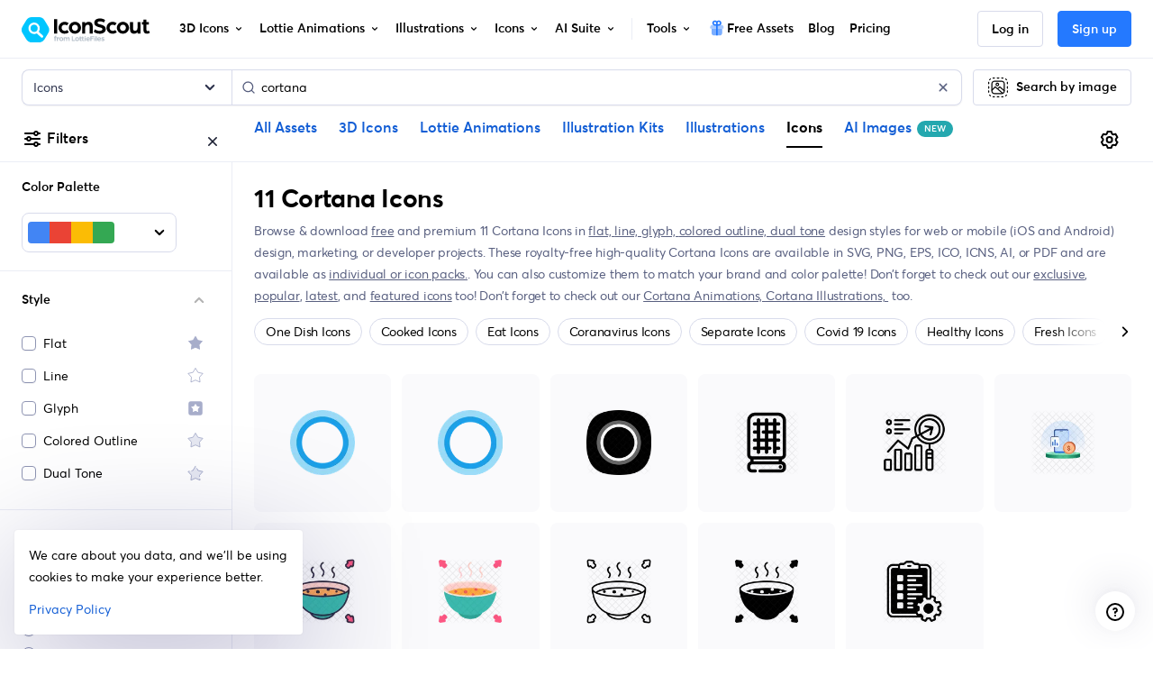

--- FILE ---
content_type: text/html; charset=utf-8
request_url: https://iconscout.com/icons/cortana
body_size: 80749
content:
<!doctype html> <html data-n-head-ssr lang="en" data-n-head="%7B%22lang%22:%7B%22ssr%22:%22en%22%7D%7D"> <head > <meta data-n-head="ssr" http-equiv="content-language" content="en-us"><meta data-n-head="ssr" data-hid="image" name="image" content="https://iconscout.com/og.png"><meta data-n-head="ssr" data-hid="robots" name="robots" content="index, follow, max-image-preview:large"><meta data-n-head="ssr" charset="utf-8"><meta data-n-head="ssr" http-equiv="X-UA-Compatible" content="IE=edge"><meta data-n-head="ssr" name="viewport" content="width=device-width, initial-scale=1.0, minimum-scale=1.0, user-scalable=no"><meta data-n-head="ssr" name="HandheldFriendly" content="true"><meta data-n-head="ssr" property="google-site-verification" content="Hm9l2diqlNOVPzUrnDf8cu4mQW5wpRFhq5A6SdLd3JM"><meta data-n-head="ssr" property="msvalidate.01" content="3004ED4CBA2F1DE29DCF735EDE26CC74"><meta data-n-head="ssr" property="p:domain_verify" content="8a3dcb10d9bd629405ed30c2b0a8d86c"><meta data-n-head="ssr" property="yandex-verification" content="50e34b3e220535c2"><meta data-n-head="ssr" property="baidu-site-verification" content="CMwDxtbjqF"><meta data-n-head="ssr" property="fb:page_id" content="508565185968336"><meta data-n-head="ssr" property="fb:pages" content="508565185968336"><meta data-n-head="ssr" property="fb:admins" content="100004984238809,100002408586355"><meta data-n-head="ssr" property="fb:app_id" content="849252695179784"><meta data-n-head="ssr" data-hid="og:locale" property="og:locale" content="en_US"><meta data-n-head="ssr" property="og:site_name" content="IconScout"><meta data-n-head="ssr" name="twitter:site" content="@iconscout"><meta data-n-head="ssr" name="twitter:card" content="summary_large_image"><meta data-n-head="ssr" name="msapplication-TileColor" content="#577ee8"><meta data-n-head="ssr" name="msapplication-TileImage" content="/ms-icon-144x144.png"><meta data-n-head="ssr" name="theme-color" content="#577ee8"><meta data-n-head="ssr" property="og:logo" content="/apple-icon-60x60.png" size="60x60"><meta data-n-head="ssr" property="og:logo" content="/ms-icon-150x150.png" size="150x150"><meta data-n-head="ssr" property="og:logo" content="/apple-icon-180x180.png" size="180x180"><meta data-n-head="ssr" property="og:logo" content="/ms-icon-310x310.png" size="310x310"><meta data-n-head="ssr" data-hid="og:image" property="og:image" content="https://iconscout.com/og.png"><meta data-n-head="ssr" data-hid="twitter:image" name="twitter:image" content="https://iconscout.com/og.png"><meta data-n-head="ssr" data-hid="referrer" name="referrer" content="strict-origin-when-cross-origin"><meta data-n-head="ssr" data-hid="og:url" property="og:url" content="https://iconscout.com/icons/cortana"><meta data-n-head="ssr" data-hid="og:type" property="og:type" content="website"><meta data-n-head="ssr" data-hid="description" name="description" content="Free Download 11 Cortana Icons for commercial and personal use in Canva, Figma, Adobe XD, After Effects, Sketch &amp; more. Available in line, flat, gradient, isometric, glyph, sticker &amp; more design styles."><meta data-n-head="ssr" data-hid="og:title" property="og:title" content="Cortana Icons - Free Download in SVG, PNG"><meta data-n-head="ssr" data-hid="og:description" property="og:description" content="Free Download 11 Cortana Icons for commercial and personal use in Canva, Figma, Adobe XD, After Effects, Sketch &amp; more. Available in line, flat, gradient, isometric, glyph, sticker &amp; more design styles."><meta data-n-head="ssr" data-hid="twitter:title" name="twitter:title" content="Cortana Icons - Free Download in SVG, PNG"><meta data-n-head="ssr" data-hid="twitter:description" name="twitter:description" content="Free Download 11 Cortana Icons for commercial and personal use in Canva, Figma, Adobe XD, After Effects, Sketch &amp; more. Available in line, flat, gradient, isometric, glyph, sticker &amp; more design styles."><meta data-n-head="ssr" name="og:locale" content="en_US"><title>Cortana Icons - Free Download in SVG, PNG</title><link data-n-head="ssr" rel="shortcut icon" href="/favicon.ico" type="image/x-icon"><link data-n-head="ssr" rel="icon" href="/favicon.ico" type="image/x-icon"><link data-n-head="ssr" rel="apple-touch-icon" sizes="57x57" href="/apple-icon-57x57.png"><link data-n-head="ssr" rel="apple-touch-icon" sizes="60x60" href="/apple-icon-60x60.png"><link data-n-head="ssr" rel="apple-touch-icon" sizes="72x72" href="/apple-icon-72x72.png"><link data-n-head="ssr" rel="apple-touch-icon" sizes="76x76" href="/apple-icon-76x76.png"><link data-n-head="ssr" rel="apple-touch-icon" sizes="114x114" href="/apple-icon-114x114.png"><link data-n-head="ssr" rel="apple-touch-icon" sizes="120x120" href="/apple-icon-120x120.png"><link data-n-head="ssr" rel="apple-touch-icon" sizes="144x144" href="/apple-icon-144x144.png"><link data-n-head="ssr" rel="apple-touch-icon" sizes="152x152" href="/apple-icon-152x152.png"><link data-n-head="ssr" rel="apple-touch-icon" sizes="180x180" href="/apple-icon-180x180.png"><link data-n-head="ssr" rel="icon" type="image/png" sizes="192x192" href="/android-icon-192x192.png"><link data-n-head="ssr" rel="icon" type="image/png" sizes="32x32" href="/favicon-32x32.png"><link data-n-head="ssr" rel="icon" type="image/png" sizes="96x96" href="/favicon-96x96.png"><link data-n-head="ssr" rel="icon" type="image/png" sizes="16x16" href="/favicon-16x16.png"><link data-n-head="ssr" rel="manifest" href="/manifest.json"><link data-n-head="ssr" rel="search" type="application/opensearchdescription+xml" href="https://iconscout.com/opensearch.xml" title="IconScout Search"><link data-n-head="ssr" rel="alternate" type="text/plain" href="/llms.txt" title="LLM Information"><link data-n-head="ssr" data-hid="canonical" rel="canonical" href="https://iconscout.com/icons/cortana"><link data-n-head="ssr" data-hid="en" rel="alternate" hreflang="en" href="https://iconscout.com/icons/cortana"><link data-n-head="ssr" data-hid="es" rel="alternate" hreflang="es" href="https://iconscout.com/es/icons/cortana"><link data-n-head="ssr" data-hid="pt" rel="alternate" hreflang="pt" href="https://iconscout.com/pt/icons/cortana"><link data-n-head="ssr" data-hid="fr" rel="alternate" hreflang="fr" href="https://iconscout.com/fr/icons/cortana"><link data-n-head="ssr" data-hid="de" rel="alternate" hreflang="de" href="https://iconscout.com/de/icons/cortana-standorte"><link data-n-head="ssr" data-hid="ja" rel="alternate" hreflang="ja" href="https://iconscout.com/jp/icons/cortana"><link data-n-head="ssr" data-hid="ko" rel="alternate" hreflang="ko" href="https://iconscout.com/kr/icons/cortana"><link data-n-head="ssr" data-hid="x-default" rel="alternate" hreflang="x-default" href="https://iconscout.com/icons/cortana"><script data-n-head="ssr" type="application/ld+json">{"@context":"https://schema.org","@type":"Organization","name":"IconScout","description":"IconScout is a Design Resources Marketplace. IconScout is powered by community of passionate designers to get high quality Icons, Illustrations, 3D Icons &amp; Lottie Animations. We provide simplest way to sell, share &amp; exchange design assets to worldwide audience.","url":"https://iconscout.com","logo":"https://iconscout.com/iconscout_logo-1024x1024.png","sameAs":["https://www.facebook.com/iconscout","https://twitter.com/iconscout","https://www.instagram.com/iconscout","https://www.pinterest.com/iconscout","https://www.youtube.com/channel/UCBnfNH7FJDC_q-BpomtfpUw","https://dribbble.com/iconscout","https://medium.com/iconscout","https://in.linkedin.com/company/iconscout"]}</script><script data-n-head="ssr" type="application/ld+json">{"@context":"https://schema.org","@type":"WebSite","name":"IconScout","url":"https://iconscout.com","potentialAction":{"@type":"SearchAction","target":{"@type":"EntryPoint","urlTemplate":"https://iconscout.com/all-assets/{search_term_string}"},"query-input":"required name=search_term_string"}}</script><script data-n-head="ssr" type="application/ld+json">{"@context":"https://schema.org","@type":"CollectionPage","name":"Cortana Icons - Free Download in SVG, PNG","description":"Free Download 11 Cortana Icons for commercial and personal use in Canva, Figma, Adobe XD, After Effects, Sketch &amp; more. Available in line, flat, gradient, isometric, glyph, sticker &amp; more design styles.","significantLink":"https://iconscout.com/top-icons","relatedLink":"https://iconscout.com/new-icons","specialty":"Icons for UI UX Design","acquireLicensePage":"https://iconscout.com/pricing","breadcrumb":[{"@type":"BreadcrumbList","itemListElement":[{"@type":"ListItem","position":1,"item":{"@id":"https://iconscout.com/","name":"Home"}},{"@type":"ListItem","position":2,"item":{"@id":"https://iconscout.com/icons","name":"Icons"}},{"@type":"ListItem","position":3,"item":{"@id":"https://iconscout.com/icons/cortana","name":"Cortana Icons"}}]}],"mainContentOfPage":[{"@type":"WebPageElement","hasPart":[{"@context":"https://schema.org","@type":"ImageObject","contentUrl":"https://cdn.iconscout.com/icon/free/png-256/free-cortana-icon-svg-download-png-226411.png","license":"https://iconscout.com/licenses#logo_uses","acquireLicensePage":"https://iconscout.com/free-icon/free-cortana-icon_226411","creditText":"Free Cortana Icon by Icon Mafia","creator":{"@type":"Person","name":"Icon Mafia"},"copyrightNotice":"Copyright © 2026 Icon Mafia"},{"@context":"https://schema.org","@type":"ImageObject","contentUrl":"https://cdn.iconscout.com/icon/free/png-256/free-cortana-microsoft-logo-icon-svg-download-png-1583127.png","license":"https://www.apache.org/licenses/LICENSE-2.0","acquireLicensePage":"https://iconscout.com/free-icon/free-cortana-microsoft-logo-icon_1583127","creditText":"Free Cortana microsoft Icon by maninderkaur","creator":{"@type":"Person","name":"maninderkaur"},"copyrightNotice":"Copyright © 2026 maninderkaur"},{"@context":"https://schema.org","@type":"ImageObject","contentUrl":"https://cdn.iconscout.com/icon/premium/png-256-thumb/assistant-icon-svg-download-png-4439573.png","license":"https://iconscout.com/licenses#iconscout","acquireLicensePage":"https://iconscout.com/icon/assistant-icon_4439573","creditText":"Assistant Icon by Ateeq Ahmed","creator":{"@type":"Person","name":"Ateeq Ahmed"},"copyrightNotice":"Copyright © 2026 Ateeq Ahmed"},{"@context":"https://schema.org","@type":"ImageObject","contentUrl":"https://cdn.iconscout.com/icon/premium/png-256-thumb/smart-speaker-icon-svg-download-png-6024277.png","license":"https://iconscout.com/licenses#iconscout","acquireLicensePage":"https://iconscout.com/icon/smart-speaker-icon_6024277","creditText":"Smart speaker Icon by Tim R","creator":{"@type":"Person","name":"Tim R"},"copyrightNotice":"Copyright © 2026 Tim R"},{"@context":"https://schema.org","@type":"ImageObject","contentUrl":"https://cdn.iconscout.com/icon/premium/png-256-thumb/benchmarking-icon-svg-download-png-11224024.png","license":"https://iconscout.com/licenses#iconscout","acquireLicensePage":"https://iconscout.com/icon/benchmarking-icon_11224024","creditText":"Benchmarking Icon by Ramanaptr","creator":{"@type":"Person","name":"Ramanaptr"},"copyrightNotice":"Copyright © 2026 Ramanaptr"},{"@context":"https://schema.org","@type":"ImageObject","contentUrl":"https://cdn.iconscout.com/icon/premium/png-256-thumb/finance-analytics-icon-svg-download-png-13818502.png","license":"https://iconscout.com/licenses#iconscout","acquireLicensePage":"https://iconscout.com/icon/finance-analytics-icon_13818502","creditText":"Finance Analytics Icon by MOstafa Askarnezhad","creator":{"@type":"Person","name":"MOstafa Askarnezhad"},"copyrightNotice":"Copyright © 2026 MOstafa Askarnezhad"},{"@context":"https://schema.org","@type":"ImageObject","contentUrl":"https://cdn.iconscout.com/icon/premium/png-256-thumb/hot-food-icon-svg-download-png-1909461.png","license":"https://iconscout.com/licenses#iconscout","acquireLicensePage":"https://iconscout.com/icon/hot-food-icon_1909461","creditText":"Hot Food Icon by Victoruler","creator":{"@type":"Person","name":"Victoruler"},"copyrightNotice":"Copyright © 2026 Victoruler"},{"@context":"https://schema.org","@type":"ImageObject","contentUrl":"https://cdn.iconscout.com/icon/premium/png-256-thumb/hot-food-icon-svg-download-png-1909428.png","license":"https://iconscout.com/licenses#iconscout","acquireLicensePage":"https://iconscout.com/icon/hot-food-icon_1909428","creditText":"Hot Food Icon by Victoruler","creator":{"@type":"Person","name":"Victoruler"},"copyrightNotice":"Copyright © 2026 Victoruler"},{"@context":"https://schema.org","@type":"ImageObject","contentUrl":"https://cdn.iconscout.com/icon/premium/png-256-thumb/hot-food-icon-svg-download-png-1909398.png","license":"https://iconscout.com/licenses#iconscout","acquireLicensePage":"https://iconscout.com/icon/hot-food-icon_1909398","creditText":"Hot Food Icon by Victoruler","creator":{"@type":"Person","name":"Victoruler"},"copyrightNotice":"Copyright © 2026 Victoruler"},{"@context":"https://schema.org","@type":"ImageObject","contentUrl":"https://cdn.iconscout.com/icon/premium/png-256-thumb/hot-food-icon-svg-download-png-1909368.png","license":"https://iconscout.com/licenses#iconscout","acquireLicensePage":"https://iconscout.com/icon/hot-food-icon_1909368","creditText":"Hot Food Icon by Victoruler","creator":{"@type":"Person","name":"Victoruler"},"copyrightNotice":"Copyright © 2026 Victoruler"}]}]}</script><script data-n-head="ssr" type="application/ld+json">{"@context":"https://schema.org","@type":"ImageObject","contentUrl":"https://cdn.iconscout.com/icon/free/png-256/free-cortana-icon-svg-download-png-226411.png","license":"https://iconscout.com/licenses#logo_uses","acquireLicensePage":"https://iconscout.com/free-icon/free-cortana-icon_226411","creditText":"Free Cortana  Icon | Flat Icon Icon by Icon Mafia","creator":{"@type":"Person","name":"Icon Mafia"},"copyrightNotice":"Copyright © 2026 Icon Mafia"}</script><script data-n-head="ssr" type="application/ld+json">{"@context":"https://schema.org","@type":"ImageObject","contentUrl":"https://cdn.iconscout.com/icon/free/png-256/free-cortana-microsoft-logo-icon-svg-download-png-1583127.png","license":"https://www.apache.org/licenses/LICENSE-2.0","acquireLicensePage":"https://iconscout.com/free-icon/free-cortana-microsoft-logo-icon_1583127","creditText":"Free Cortana microsoft  Icon | Flat Icon Icon by maninderkaur","creator":{"@type":"Person","name":"maninderkaur"},"copyrightNotice":"Copyright © 2026 maninderkaur"}</script><script data-n-head="ssr" type="application/ld+json">{"@context":"https://schema.org","@type":"ImageObject","contentUrl":"https://cdn.iconscout.com/icon/premium/png-256-thumb/assistant-icon-svg-download-png-4439573.png","license":"https://iconscout.com/licenses#iconscout","acquireLicensePage":"https://iconscout.com/icon/assistant-icon_4439573","creditText":"Assistant  Icon | Dual Tone Icon Icon by Ateeq Ahmed","creator":{"@type":"Person","name":"Ateeq Ahmed"},"copyrightNotice":"Copyright © 2026 Ateeq Ahmed"}</script><script data-n-head="ssr" type="application/ld+json">{"@context":"https://schema.org","@type":"ImageObject","contentUrl":"https://cdn.iconscout.com/icon/premium/png-256-thumb/smart-speaker-icon-svg-download-png-6024277.png","license":"https://iconscout.com/licenses#iconscout","acquireLicensePage":"https://iconscout.com/icon/smart-speaker-icon_6024277","creditText":"Smart speaker  Icon | Line Icon Icon by Tim R","creator":{"@type":"Person","name":"Tim R"},"copyrightNotice":"Copyright © 2026 Tim R"}</script><script data-n-head="ssr" type="application/ld+json">{"@context":"https://schema.org","@type":"ImageObject","contentUrl":"https://cdn.iconscout.com/icon/premium/png-256-thumb/benchmarking-icon-svg-download-png-11224024.png","license":"https://iconscout.com/licenses#iconscout","acquireLicensePage":"https://iconscout.com/icon/benchmarking-icon_11224024","creditText":"Benchmarking  Icon | Line Icon Icon by Ramanaptr","creator":{"@type":"Person","name":"Ramanaptr"},"copyrightNotice":"Copyright © 2026 Ramanaptr"}</script><script data-n-head="ssr" type="application/ld+json">{"@context":"https://schema.org","@type":"ImageObject","contentUrl":"https://cdn.iconscout.com/icon/premium/png-256-thumb/finance-analytics-icon-svg-download-png-13818502.png","license":"https://iconscout.com/licenses#iconscout","acquireLicensePage":"https://iconscout.com/icon/finance-analytics-icon_13818502","creditText":"Finance Analytics  Icon | Flat Icon Icon by MOstafa Askarnezhad","creator":{"@type":"Person","name":"MOstafa Askarnezhad"},"copyrightNotice":"Copyright © 2026 MOstafa Askarnezhad"}</script><script data-n-head="ssr" type="application/ld+json">{"@context":"https://schema.org","@type":"ImageObject","contentUrl":"https://cdn.iconscout.com/icon/premium/png-256-thumb/hot-food-icon-svg-download-png-1909461.png","license":"https://iconscout.com/licenses#iconscout","acquireLicensePage":"https://iconscout.com/icon/hot-food-icon_1909461","creditText":"Hot Food  Icon | Colored Outline Icon Icon by Victoruler","creator":{"@type":"Person","name":"Victoruler"},"copyrightNotice":"Copyright © 2026 Victoruler"}</script><script data-n-head="ssr" type="application/ld+json">{"@context":"https://schema.org","@type":"ImageObject","contentUrl":"https://cdn.iconscout.com/icon/premium/png-256-thumb/hot-food-icon-svg-download-png-1909428.png","license":"https://iconscout.com/licenses#iconscout","acquireLicensePage":"https://iconscout.com/icon/hot-food-icon_1909428","creditText":"Hot Food  Icon | Flat Icon Icon by Victoruler","creator":{"@type":"Person","name":"Victoruler"},"copyrightNotice":"Copyright © 2026 Victoruler"}</script><script data-n-head="ssr" type="application/ld+json">{"@context":"https://schema.org","@type":"ImageObject","contentUrl":"https://cdn.iconscout.com/icon/premium/png-256-thumb/hot-food-icon-svg-download-png-1909398.png","license":"https://iconscout.com/licenses#iconscout","acquireLicensePage":"https://iconscout.com/icon/hot-food-icon_1909398","creditText":"Hot Food  Icon | Line Icon Icon by Victoruler","creator":{"@type":"Person","name":"Victoruler"},"copyrightNotice":"Copyright © 2026 Victoruler"}</script><script data-n-head="ssr" type="application/ld+json">{"@context":"https://schema.org","@type":"ImageObject","contentUrl":"https://cdn.iconscout.com/icon/premium/png-256-thumb/hot-food-icon-svg-download-png-1909368.png","license":"https://iconscout.com/licenses#iconscout","acquireLicensePage":"https://iconscout.com/icon/hot-food-icon_1909368","creditText":"Hot Food  Icon | Glyph Icon Icon by Victoruler","creator":{"@type":"Person","name":"Victoruler"},"copyrightNotice":"Copyright © 2026 Victoruler"}</script><script data-n-head="ssr" type="application/ld+json">{"@context":"https://schema.org","@type":"ImageObject","contentUrl":"https://cdn.iconscout.com/icon/premium/png-256-thumb/inventory-icon-svg-download-png-11180700.png","license":"https://iconscout.com/licenses#iconscout","acquireLicensePage":"https://iconscout.com/icon/inventory-icon_11180700","creditText":"Inventory  Icon | Glyph Icon Icon by Ramanaptr","creator":{"@type":"Person","name":"Ramanaptr"},"copyrightNotice":"Copyright © 2026 Ramanaptr"}</script><link rel="modulepreload" href="https://cdna.iconscout.com/ff93b75.modern.js" as="script"><link rel="modulepreload" href="https://cdna.iconscout.com/1cdc277.modern.js" as="script"><link rel="modulepreload" href="https://cdna.iconscout.com/fc32c62.modern.js" as="script"><link rel="modulepreload" href="https://cdna.iconscout.com/0334542.modern.js" as="script"><link rel="modulepreload" href="https://cdna.iconscout.com/6eb1f3f.modern.js" as="script"><link rel="modulepreload" href="https://cdna.iconscout.com/fcadcef.modern.js" as="script"><link rel="modulepreload" href="https://cdna.iconscout.com/65fdcc7.modern.js" as="script"><link rel="modulepreload" href="https://cdna.iconscout.com/ac716e7.modern.js" as="script"><link rel="modulepreload" href="https://cdna.iconscout.com/eec2af5.modern.js" as="script"><link rel="modulepreload" href="https://cdna.iconscout.com/b82942f.modern.js" as="script"><style data-vue-ssr-id="b487bfce:0 5cf31b19:0 7e5c9b36:0 09309f01:0 51cbfb0a:0 90cc2aae:0 080ae044:0 6e6972f3:0 289df749:0 34eb899a:0 553cc7c4:0 5c36b62b:0 f27c9118:0 b09b4240:0 37791733:0 71fc18cd:0 3805c5f3:0 1d02e838:0 42054698:0 2cd89d00:0 543afb0a:0 250de2e3:0 7ee36bf3:0 6ae57f3d:0 6771d0be:0 e098c772:0 0ee94000:0 b0a52df2:0 0f524203:0 0e2a4a73:0 6ac7aebb:0 656e134a:0 5344f51c:0 125db4cc:0 6a7043fa:0 321d74b0:0 4a61da82:0 0ae9eb4b:0 222eabaa:0">@font-face{font-family:"Averta";src:url(https://cdna.iconscout.com/fonts/Averta-Bold.db8e01c.eot);src:url(https://cdna.iconscout.com/fonts/Averta-Bold.db8e01c.eot?#iefix) format("embedded-opentype"),url(https://cdna.iconscout.com/fonts/Averta-Bold.6745c20.woff2) format("woff2"),url(https://cdna.iconscout.com/fonts/Averta-Bold.8033efc.woff) format("woff"),url(https://cdna.iconscout.com/fonts/Averta-Bold.2b1d5be.ttf) format("truetype");font-weight:700;font-style:normal;font-display:swap}@font-face{font-family:"Averta";src:url(https://cdna.iconscout.com/fonts/Averta-Semibold.43d9442.eot);src:url(https://cdna.iconscout.com/fonts/Averta-Semibold.43d9442.eot?#iefix) format("embedded-opentype"),url(https://cdna.iconscout.com/fonts/Averta-Semibold.8a8b411.woff2) format("woff2"),url(https://cdna.iconscout.com/fonts/Averta-Semibold.9f3e7c7.woff) format("woff"),url(https://cdna.iconscout.com/fonts/Averta-Semibold.48fa578.ttf) format("truetype");font-weight:500;font-style:normal;font-display:swap}@font-face{font-family:"Averta";src:url(https://cdna.iconscout.com/fonts/Averta-Regular.77b1b73.eot);src:url(https://cdna.iconscout.com/fonts/Averta-Regular.77b1b73.eot?#iefix) format("embedded-opentype"),url(https://cdna.iconscout.com/fonts/Averta-Regular.296928a.woff2) format("woff2"),url(https://cdna.iconscout.com/fonts/Averta-Regular.79c0972.woff) format("woff"),url(https://cdna.iconscout.com/fonts/Averta-Regular.92ece56.ttf) format("truetype");font-weight:400;font-style:normal;font-display:swap}/*!
 * Bootstrap v4.0.0 (https://getbootstrap.com)
 * Copyright 2011-2018 The Bootstrap Authors
 * Copyright 2011-2018 Twitter, Inc.
 * Licensed under MIT (https://github.com/twbs/bootstrap/blob/master/LICENSE)
 */:root{--blue: #2479FF;--red: #DE524C;--yellow: #E7B549;--green: #24A8AF;--cyan: #55AFE7;--white: #fff;--gray: #424866;--primary: #2479FF;--secondary: #596080;--success: #24A8AF;--info: #55AFE7;--warning: #E7B549;--danger: #DE524C;--light: #FAFAFC;--dark: #1C2033;--body: #1C2033;--cyan: #55AFE7;--breakpoint-xs: 0;--breakpoint-sm: 576px;--breakpoint-md: 1024px;--breakpoint-lg: 1280px;--breakpoint-xl: 1400px;--breakpoint-xxl: 1800px;--font-family-sans-serif: "Averta", -apple-system, BlinkMacSystemFont, "Segoe UI", Roboto, "Helvetica Neue", Arial, sans-serif, "Apple Color Emoji", "Segoe UI Emoji", "Segoe UI Symbol";--font-family-monospace: SFMono-Regular, Menlo, Monaco, Consolas, "Liberation Mono", "Courier New", monospace;--font-size-base: 1rem;--font-size-lg: 1.125rem;--font-size-sm: .875rem;--font-weight-normal: 400;--font-weight-bold: 700;--font-weight-base: 400;--line-height-base: 1.5rem;--h1-font-size: 3rem;--h2-font-size: 2.25rem;--h3-font-size: 1.5rem;--h4-font-size: 1.25rem;--h5-font-size: 1rem;--h6-font-size: .875rem;--h1-line-height: 3.625rem;--h2-line-height: 2.75rem;--h3-line-height: 2rem;--h4-line-height: 1.75rem;--h5-line-height: 1.5rem;--h6-line-height: 1.25rem;--display1-size: 6rem;--display2-size: 5.5rem;--display3-size: 4.5rem;--display4-size: 3rem;--display1-weight: 300;--display2-weight: 300;--display3-weight: 300;--display4-weight: 700;--display-line-height: 1.2;--lead-font-size: 1.125rem;--lead-font-weight: normal;--lead-line-height: 1.5rem;--small-font-size: .85em}*,*::before,*::after{box-sizing:border-box}html{font-family:sans-serif;line-height:1.15;-webkit-text-size-adjust:100%;-ms-text-size-adjust:100%;-ms-overflow-style:scrollbar;-webkit-tap-highlight-color:rgba(0,0,0,0)}@-ms-viewport{width:device-width}article,aside,dialog,figcaption,figure,footer,header,hgroup,main,nav,section{display:block}body{margin:0;font-family:"Averta",-apple-system,BlinkMacSystemFont,"Segoe UI",Roboto,"Helvetica Neue",Arial,sans-serif,"Apple Color Emoji","Segoe UI Emoji","Segoe UI Symbol";font-size:1rem;font-weight:400;line-height:1.5rem;color:#000;text-align:left;background-color:#fff;-webkit-font-smoothing:antialiased}[tabindex='-1']:focus{outline:0 !important}hr{box-sizing:content-box;height:0;overflow:visible}h1,h2,h3,h4,h5,h6{margin-top:0;margin-bottom:.5rem}p{margin-top:0;margin-bottom:1rem}address{margin-bottom:1rem;font-style:normal;line-height:inherit}ol,ul,dl{margin-top:0;margin-bottom:1rem}ol ol,ul ul,ol ul,ul ol{margin-bottom:0}dt{font-weight:700}dd{margin-bottom:0.5rem;margin-left:0}blockquote{margin:0 0 1rem}b,strong{font-weight:bolder}small{font-size:80%}a{color:#135ED5;text-decoration:none;background-color:transparent;-webkit-text-decoration-skip:objects;font-weight:400}a.no-hover{text-decoration:none !important}a:hover{color:#135ED5;text-decoration:underline}pre,code,kbd,samp{font-family:monospace, monospace;font-size:1em}pre{margin-top:0;margin-bottom:1rem;overflow:auto;-ms-overflow-style:scrollbar}img{vertical-align:middle;border-style:none}svg:not(:root){overflow:hidden}table{border-collapse:collapse}th{text-align:inherit}label{display:inline-block;margin-bottom:0.5rem}button{border-radius:0}button:focus{outline:1px dotted;outline:5px auto -webkit-focus-ring-color}input,button,select,optgroup,textarea{margin:0;font-family:inherit;font-size:inherit;line-height:inherit}button,input{overflow:visible}button,select{text-transform:none}button,html [type="button"],[type="reset"],[type="submit"]{-webkit-appearance:button}button::-moz-focus-inner,[type='button']::-moz-focus-inner,[type='reset']::-moz-focus-inner,[type='submit']::-moz-focus-inner{padding:0;border-style:none}input[type='radio'],input[type='checkbox']{box-sizing:border-box;padding:0}input[type='date'],input[type='time'],input[type='datetime-local'],input[type='month']{-webkit-appearance:listbox}textarea{overflow:auto;resize:vertical}fieldset{min-width:0;padding:0;margin:0;border:0}legend{display:block;width:100%;max-width:100%;padding:0;margin-bottom:0.5rem;font-size:1.5rem;line-height:inherit;color:inherit;white-space:normal}[type='number']::-webkit-inner-spin-button,[type='number']::-webkit-outer-spin-button{height:auto}[type='search']{outline-offset:-2px;-webkit-appearance:none}[type='search']::-webkit-search-cancel-button,[type='search']::-webkit-search-decoration{-webkit-appearance:none}::-webkit-file-upload-button{font:inherit;-webkit-appearance:button}template{display:none}[hidden]{display:none !important}h1,h2,h3,h4,h5,h6,.h1,.h2,.h3,.h4,.h5,.h6{margin-bottom:.5rem;font-family:inherit;font-weight:700;line-height:1.2;color:inherit}h1,.h1{font-size:3rem;line-height:3.625rem;letter-spacing:-0.015em}h2,.h2{font-size:2.25rem;line-height:2.75rem;letter-spacing:-0.015em}h3,.h3{font-size:1.5rem;line-height:2rem}h4,.h4{font-size:1.25rem;line-height:1.75rem}h5,.h5{font-size:1rem;line-height:1.5rem}h6,.h6{font-size:.875rem;line-height:1.25rem}.lead{font-size:1.125rem;font-weight:normal;line-height:1.5rem}.tiny-title{text-transform:uppercase;color:#596080;font-size:.875rem;font-weight:500;letter-spacing:0.5px}.capital{text-transform:uppercase;color:#000;font-size:11px;font-weight:500;line-height:1.4;letter-spacing:0.05em}.display-4{font-size:3rem;font-weight:700;line-height:1.2}hr{margin-top:1rem;margin-bottom:1rem;border:0;border-top:1px solid #D8DBEB}.font-size-base{font-size:1rem;line-height:1.5rem}.font-size-lg{font-size:1.125rem;line-height:1.75rem}.font-size-sm{font-size:.875rem;line-height:1.5rem}.font-size-xs{font-size:.75rem;line-height:1rem}.caption-lg{font-size:.75rem;line-height:1.125rem}.caption{font-size:.75rem;font-weight:500;line-height:1.125rem}.caption-sm{font-size:.5rem;font-weight:500;line-height:.625rem}.font-display5{font-size:4rem;font-weight:700;line-height:1.2}@media (max-width: 1279.98px){.font-display5{font-size:52px;line-height:1.2}}@media (max-width: 1023.98px){.font-display5{font-size:42px;line-height:1.2}}small,.small{font-size:.85em;font-weight:400}mark,.mark{padding:.2em;background-color:#fcf8e3}.list-unstyled{padding-left:0;list-style:none}.list-inline{padding-left:0;list-style:none}.list-inline-item{display:inline-block}.list-inline-item:not(:last-child){margin-right:.5rem}.help-text{display:block;font-size:.875rem;line-height:1.375rem;color:#596080}.text-primary-dark{color:#135ED5}.text-gray{color:#8f95b2}.img-fluid{max-width:100%;height:auto}.object-fit-cover{object-fit:cover}.object-fit-contain{object-fit:contain}.container{width:100%;padding-right:.75rem;padding-left:.75rem;margin-right:auto;margin-left:auto}@media (max-width: 1279.98px){.container{padding-right:1rem;padding-left:1rem}}@media (max-width: 1023.98px){.container{padding-right:1rem;padding-left:1rem}}@media (min-width: 1280px){.container{max-width:1176px}}@media (min-width: 1400px){.container{max-width:1344px}}@media (min-width: 1800px){.container{max-width:1456px}}.container-fluid{width:100%;padding-right:.75rem;padding-left:.75rem;margin-right:auto;margin-left:auto}@media (max-width: 1279.98px){.container-fluid{padding-right:1rem;padding-left:1rem}}@media (max-width: 1023.98px){.container-fluid{padding-right:1rem;padding-left:1rem}}.row{display:flex;flex-wrap:wrap;margin-right:-.75rem;margin-left:-.75rem}@media (max-width: 1023.98px){.row{margin-right:-.5rem;margin-left:-.5rem}}@media (min-width: 1800px){.row{margin-right:-1rem;margin-left:-1rem}}.md-gutters{margin-right:-.75rem;margin-left:-.75rem}.md-gutters>.col,.md-gutters>[class*='col-']{padding-right:.75rem;padding-left:.75rem}.lg-gutters{margin-right:-2rem;margin-left:-2rem}.lg-gutters>.col,.lg-gutters>[class*='col-']{padding-right:2rem;padding-left:2rem}.sm-gutters{margin-right:-.5rem;margin-left:-.5rem}.sm-gutters>.col,.sm-gutters>[class*='col-']{padding-right:.5rem;padding-left:.5rem}.no-gutters{margin-right:0;margin-left:0}.no-gutters>.col,.no-gutters>[class*='col-']{padding-right:0;padding-left:0}.col-1,.col-2,.col-3,.col-4,.col-5,.col-6,.col-7,.col-8,.col-9,.col-10,.col-11,.col-12,.col,.col-auto,.col-sm-1,.col-sm-2,.col-sm-3,.col-sm-4,.col-sm-5,.col-sm-6,.col-sm-7,.col-sm-8,.col-sm-9,.col-sm-10,.col-sm-11,.col-sm-12,.col-sm,.col-sm-auto,.col-md-1,.col-md-2,.col-md-3,.col-md-4,.col-md-5,.col-md-6,.col-md-7,.col-md-8,.col-md-9,.col-md-10,.col-md-11,.col-md-12,.col-md,.col-md-auto,.col-lg-1,.col-lg-2,.col-lg-3,.col-lg-4,.col-lg-5,.col-lg-6,.col-lg-7,.col-lg-8,.col-lg-9,.col-lg-10,.col-lg-11,.col-lg-12,.col-lg,.col-lg-auto,.col-xl-1,.col-xl-2,.col-xl-3,.col-xl-4,.col-xl-5,.col-xl-6,.col-xl-7,.col-xl-8,.col-xl-9,.col-xl-10,.col-xl-11,.col-xl-12,.col-xl,.col-xl-auto,.col-xxl-1,.col-xxl-2,.col-xxl-3,.col-xxl-4,.col-xxl-5,.col-xxl-6,.col-xxl-7,.col-xxl-8,.col-xxl-9,.col-xxl-10,.col-xxl-11,.col-xxl-12,.col-xxl,.col-xxl-auto{position:relative;width:100%;min-height:1px;padding-right:.75rem;padding-left:.75rem}@media (max-width: 1023.98px){.col-1,.col-2,.col-3,.col-4,.col-5,.col-6,.col-7,.col-8,.col-9,.col-10,.col-11,.col-12,.col,.col-auto,.col-sm-1,.col-sm-2,.col-sm-3,.col-sm-4,.col-sm-5,.col-sm-6,.col-sm-7,.col-sm-8,.col-sm-9,.col-sm-10,.col-sm-11,.col-sm-12,.col-sm,.col-sm-auto,.col-md-1,.col-md-2,.col-md-3,.col-md-4,.col-md-5,.col-md-6,.col-md-7,.col-md-8,.col-md-9,.col-md-10,.col-md-11,.col-md-12,.col-md,.col-md-auto,.col-lg-1,.col-lg-2,.col-lg-3,.col-lg-4,.col-lg-5,.col-lg-6,.col-lg-7,.col-lg-8,.col-lg-9,.col-lg-10,.col-lg-11,.col-lg-12,.col-lg,.col-lg-auto,.col-xl-1,.col-xl-2,.col-xl-3,.col-xl-4,.col-xl-5,.col-xl-6,.col-xl-7,.col-xl-8,.col-xl-9,.col-xl-10,.col-xl-11,.col-xl-12,.col-xl,.col-xl-auto,.col-xxl-1,.col-xxl-2,.col-xxl-3,.col-xxl-4,.col-xxl-5,.col-xxl-6,.col-xxl-7,.col-xxl-8,.col-xxl-9,.col-xxl-10,.col-xxl-11,.col-xxl-12,.col-xxl,.col-xxl-auto{padding-right:.5rem;padding-left:.5rem}}@media (min-width: 1800px){.col-1,.col-2,.col-3,.col-4,.col-5,.col-6,.col-7,.col-8,.col-9,.col-10,.col-11,.col-12,.col,.col-auto,.col-sm-1,.col-sm-2,.col-sm-3,.col-sm-4,.col-sm-5,.col-sm-6,.col-sm-7,.col-sm-8,.col-sm-9,.col-sm-10,.col-sm-11,.col-sm-12,.col-sm,.col-sm-auto,.col-md-1,.col-md-2,.col-md-3,.col-md-4,.col-md-5,.col-md-6,.col-md-7,.col-md-8,.col-md-9,.col-md-10,.col-md-11,.col-md-12,.col-md,.col-md-auto,.col-lg-1,.col-lg-2,.col-lg-3,.col-lg-4,.col-lg-5,.col-lg-6,.col-lg-7,.col-lg-8,.col-lg-9,.col-lg-10,.col-lg-11,.col-lg-12,.col-lg,.col-lg-auto,.col-xl-1,.col-xl-2,.col-xl-3,.col-xl-4,.col-xl-5,.col-xl-6,.col-xl-7,.col-xl-8,.col-xl-9,.col-xl-10,.col-xl-11,.col-xl-12,.col-xl,.col-xl-auto,.col-xxl-1,.col-xxl-2,.col-xxl-3,.col-xxl-4,.col-xxl-5,.col-xxl-6,.col-xxl-7,.col-xxl-8,.col-xxl-9,.col-xxl-10,.col-xxl-11,.col-xxl-12,.col-xxl,.col-xxl-auto{padding-right:1rem;padding-left:1rem}}.col{flex-basis:0;flex-grow:1;max-width:100%}.col-auto{flex:0 0 auto;width:auto;max-width:none}.col-1{flex:0 0 8.33333%;max-width:8.33333%}.col-2{flex:0 0 16.66667%;max-width:16.66667%}.col-3{flex:0 0 25%;max-width:25%}.col-4{flex:0 0 33.33333%;max-width:33.33333%}.col-5{flex:0 0 41.66667%;max-width:41.66667%}.col-6{flex:0 0 50%;max-width:50%}.col-7{flex:0 0 58.33333%;max-width:58.33333%}.col-8{flex:0 0 66.66667%;max-width:66.66667%}.col-9{flex:0 0 75%;max-width:75%}.col-10{flex:0 0 83.33333%;max-width:83.33333%}.col-11{flex:0 0 91.66667%;max-width:91.66667%}.col-12{flex:0 0 100%;max-width:100%}.order-first{order:-1}.order-last{order:13}.order-0{order:0}.order-1{order:1}.order-2{order:2}.order-3{order:3}.order-4{order:4}.order-5{order:5}.order-6{order:6}.order-7{order:7}.order-8{order:8}.order-9{order:9}.order-10{order:10}.order-11{order:11}.order-12{order:12}.offset-1{margin-left:8.33333%}.offset-2{margin-left:16.66667%}.offset-3{margin-left:25%}.offset-4{margin-left:33.33333%}.offset-5{margin-left:41.66667%}.offset-6{margin-left:50%}.offset-7{margin-left:58.33333%}.offset-8{margin-left:66.66667%}.offset-9{margin-left:75%}.offset-10{margin-left:83.33333%}.offset-11{margin-left:91.66667%}@media (min-width: 576px){.col-sm{flex-basis:0;flex-grow:1;max-width:100%}.col-sm-auto{flex:0 0 auto;width:auto;max-width:none}.col-sm-1{flex:0 0 8.33333%;max-width:8.33333%}.col-sm-2{flex:0 0 16.66667%;max-width:16.66667%}.col-sm-3{flex:0 0 25%;max-width:25%}.col-sm-4{flex:0 0 33.33333%;max-width:33.33333%}.col-sm-5{flex:0 0 41.66667%;max-width:41.66667%}.col-sm-6{flex:0 0 50%;max-width:50%}.col-sm-7{flex:0 0 58.33333%;max-width:58.33333%}.col-sm-8{flex:0 0 66.66667%;max-width:66.66667%}.col-sm-9{flex:0 0 75%;max-width:75%}.col-sm-10{flex:0 0 83.33333%;max-width:83.33333%}.col-sm-11{flex:0 0 91.66667%;max-width:91.66667%}.col-sm-12{flex:0 0 100%;max-width:100%}.order-sm-first{order:-1}.order-sm-last{order:13}.order-sm-0{order:0}.order-sm-1{order:1}.order-sm-2{order:2}.order-sm-3{order:3}.order-sm-4{order:4}.order-sm-5{order:5}.order-sm-6{order:6}.order-sm-7{order:7}.order-sm-8{order:8}.order-sm-9{order:9}.order-sm-10{order:10}.order-sm-11{order:11}.order-sm-12{order:12}.offset-sm-0{margin-left:0}.offset-sm-1{margin-left:8.33333%}.offset-sm-2{margin-left:16.66667%}.offset-sm-3{margin-left:25%}.offset-sm-4{margin-left:33.33333%}.offset-sm-5{margin-left:41.66667%}.offset-sm-6{margin-left:50%}.offset-sm-7{margin-left:58.33333%}.offset-sm-8{margin-left:66.66667%}.offset-sm-9{margin-left:75%}.offset-sm-10{margin-left:83.33333%}.offset-sm-11{margin-left:91.66667%}}@media (min-width: 1024px){.col-md{flex-basis:0;flex-grow:1;max-width:100%}.col-md-auto{flex:0 0 auto;width:auto;max-width:none}.col-md-1{flex:0 0 8.33333%;max-width:8.33333%}.col-md-2{flex:0 0 16.66667%;max-width:16.66667%}.col-md-3{flex:0 0 25%;max-width:25%}.col-md-4{flex:0 0 33.33333%;max-width:33.33333%}.col-md-5{flex:0 0 41.66667%;max-width:41.66667%}.col-md-6{flex:0 0 50%;max-width:50%}.col-md-7{flex:0 0 58.33333%;max-width:58.33333%}.col-md-8{flex:0 0 66.66667%;max-width:66.66667%}.col-md-9{flex:0 0 75%;max-width:75%}.col-md-10{flex:0 0 83.33333%;max-width:83.33333%}.col-md-11{flex:0 0 91.66667%;max-width:91.66667%}.col-md-12{flex:0 0 100%;max-width:100%}.order-md-first{order:-1}.order-md-last{order:13}.order-md-0{order:0}.order-md-1{order:1}.order-md-2{order:2}.order-md-3{order:3}.order-md-4{order:4}.order-md-5{order:5}.order-md-6{order:6}.order-md-7{order:7}.order-md-8{order:8}.order-md-9{order:9}.order-md-10{order:10}.order-md-11{order:11}.order-md-12{order:12}.offset-md-0{margin-left:0}.offset-md-1{margin-left:8.33333%}.offset-md-2{margin-left:16.66667%}.offset-md-3{margin-left:25%}.offset-md-4{margin-left:33.33333%}.offset-md-5{margin-left:41.66667%}.offset-md-6{margin-left:50%}.offset-md-7{margin-left:58.33333%}.offset-md-8{margin-left:66.66667%}.offset-md-9{margin-left:75%}.offset-md-10{margin-left:83.33333%}.offset-md-11{margin-left:91.66667%}}@media (min-width: 1280px){.col-lg{flex-basis:0;flex-grow:1;max-width:100%}.col-lg-auto{flex:0 0 auto;width:auto;max-width:none}.col-lg-1{flex:0 0 8.33333%;max-width:8.33333%}.col-lg-2{flex:0 0 16.66667%;max-width:16.66667%}.col-lg-3{flex:0 0 25%;max-width:25%}.col-lg-4{flex:0 0 33.33333%;max-width:33.33333%}.col-lg-5{flex:0 0 41.66667%;max-width:41.66667%}.col-lg-6{flex:0 0 50%;max-width:50%}.col-lg-7{flex:0 0 58.33333%;max-width:58.33333%}.col-lg-8{flex:0 0 66.66667%;max-width:66.66667%}.col-lg-9{flex:0 0 75%;max-width:75%}.col-lg-10{flex:0 0 83.33333%;max-width:83.33333%}.col-lg-11{flex:0 0 91.66667%;max-width:91.66667%}.col-lg-12{flex:0 0 100%;max-width:100%}.order-lg-first{order:-1}.order-lg-last{order:13}.order-lg-0{order:0}.order-lg-1{order:1}.order-lg-2{order:2}.order-lg-3{order:3}.order-lg-4{order:4}.order-lg-5{order:5}.order-lg-6{order:6}.order-lg-7{order:7}.order-lg-8{order:8}.order-lg-9{order:9}.order-lg-10{order:10}.order-lg-11{order:11}.order-lg-12{order:12}.offset-lg-0{margin-left:0}.offset-lg-1{margin-left:8.33333%}.offset-lg-2{margin-left:16.66667%}.offset-lg-3{margin-left:25%}.offset-lg-4{margin-left:33.33333%}.offset-lg-5{margin-left:41.66667%}.offset-lg-6{margin-left:50%}.offset-lg-7{margin-left:58.33333%}.offset-lg-8{margin-left:66.66667%}.offset-lg-9{margin-left:75%}.offset-lg-10{margin-left:83.33333%}.offset-lg-11{margin-left:91.66667%}}@media (min-width: 1400px){.col-xl{flex-basis:0;flex-grow:1;max-width:100%}.col-xl-auto{flex:0 0 auto;width:auto;max-width:none}.col-xl-1{flex:0 0 8.33333%;max-width:8.33333%}.col-xl-2{flex:0 0 16.66667%;max-width:16.66667%}.col-xl-3{flex:0 0 25%;max-width:25%}.col-xl-4{flex:0 0 33.33333%;max-width:33.33333%}.col-xl-5{flex:0 0 41.66667%;max-width:41.66667%}.col-xl-6{flex:0 0 50%;max-width:50%}.col-xl-7{flex:0 0 58.33333%;max-width:58.33333%}.col-xl-8{flex:0 0 66.66667%;max-width:66.66667%}.col-xl-9{flex:0 0 75%;max-width:75%}.col-xl-10{flex:0 0 83.33333%;max-width:83.33333%}.col-xl-11{flex:0 0 91.66667%;max-width:91.66667%}.col-xl-12{flex:0 0 100%;max-width:100%}.order-xl-first{order:-1}.order-xl-last{order:13}.order-xl-0{order:0}.order-xl-1{order:1}.order-xl-2{order:2}.order-xl-3{order:3}.order-xl-4{order:4}.order-xl-5{order:5}.order-xl-6{order:6}.order-xl-7{order:7}.order-xl-8{order:8}.order-xl-9{order:9}.order-xl-10{order:10}.order-xl-11{order:11}.order-xl-12{order:12}.offset-xl-0{margin-left:0}.offset-xl-1{margin-left:8.33333%}.offset-xl-2{margin-left:16.66667%}.offset-xl-3{margin-left:25%}.offset-xl-4{margin-left:33.33333%}.offset-xl-5{margin-left:41.66667%}.offset-xl-6{margin-left:50%}.offset-xl-7{margin-left:58.33333%}.offset-xl-8{margin-left:66.66667%}.offset-xl-9{margin-left:75%}.offset-xl-10{margin-left:83.33333%}.offset-xl-11{margin-left:91.66667%}}@media (min-width: 1800px){.col-xxl{flex-basis:0;flex-grow:1;max-width:100%}.col-xxl-auto{flex:0 0 auto;width:auto;max-width:none}.col-xxl-1{flex:0 0 8.33333%;max-width:8.33333%}.col-xxl-2{flex:0 0 16.66667%;max-width:16.66667%}.col-xxl-3{flex:0 0 25%;max-width:25%}.col-xxl-4{flex:0 0 33.33333%;max-width:33.33333%}.col-xxl-5{flex:0 0 41.66667%;max-width:41.66667%}.col-xxl-6{flex:0 0 50%;max-width:50%}.col-xxl-7{flex:0 0 58.33333%;max-width:58.33333%}.col-xxl-8{flex:0 0 66.66667%;max-width:66.66667%}.col-xxl-9{flex:0 0 75%;max-width:75%}.col-xxl-10{flex:0 0 83.33333%;max-width:83.33333%}.col-xxl-11{flex:0 0 91.66667%;max-width:91.66667%}.col-xxl-12{flex:0 0 100%;max-width:100%}.order-xxl-first{order:-1}.order-xxl-last{order:13}.order-xxl-0{order:0}.order-xxl-1{order:1}.order-xxl-2{order:2}.order-xxl-3{order:3}.order-xxl-4{order:4}.order-xxl-5{order:5}.order-xxl-6{order:6}.order-xxl-7{order:7}.order-xxl-8{order:8}.order-xxl-9{order:9}.order-xxl-10{order:10}.order-xxl-11{order:11}.order-xxl-12{order:12}.offset-xxl-0{margin-left:0}.offset-xxl-1{margin-left:8.33333%}.offset-xxl-2{margin-left:16.66667%}.offset-xxl-3{margin-left:25%}.offset-xxl-4{margin-left:33.33333%}.offset-xxl-5{margin-left:41.66667%}.offset-xxl-6{margin-left:50%}.offset-xxl-7{margin-left:58.33333%}.offset-xxl-8{margin-left:66.66667%}.offset-xxl-9{margin-left:75%}.offset-xxl-10{margin-left:83.33333%}.offset-xxl-11{margin-left:91.66667%}}.form-control{display:block;width:100%;padding:.563rem 1.188rem;font-size:.875rem;line-height:1.5rem;color:#000;background-color:#fff;background-clip:padding-box;border:1px solid #D8DBEB;border-radius:8px;transition:border-color 0.15s ease-in-out,box-shadow 0.15s ease-in-out}.form-control:focus{color:#000;background-color:#fff;border-color:#ccf;outline:0;box-shadow:0 0 0 2px #E6E6FF}.form-control::placeholder{color:#596080;opacity:1}.form-control:disabled,.form-control[readonly]{background-color:#EBEDF5;opacity:1}.col-form-label{padding-top:calc(.563rem + 1px);padding-bottom:calc(.563rem + 1px);margin-bottom:0;font-size:inherit;line-height:1.5rem;color:#000;font-weight:500}.form-group>.col-form-label,.form-group>.col-form-label-sm,.form-group>.col-form-label-lg{padding-bottom:.25rem}.form-control-sm,.input-group-sm>.form-control,.input-group-sm>.input-group-prepend>.input-group-text,.input-group-sm>.input-group-append>.input-group-text,.input-group-sm>.input-group-prepend>.btn,.input-group-sm>.input-group-append>.btn{padding:.25rem .94rem;font-size:.875rem;line-height:1.5rem;border-radius:4px}select.form-control-sm:not([size]):not([multiple]),.input-group-sm>select.form-control:not([size]):not([multiple]),.input-group-sm>.input-group-prepend>select.input-group-text:not([size]):not([multiple]),.input-group-sm>.input-group-append>select.input-group-text:not([size]):not([multiple]),.input-group-sm>.input-group-prepend>select.btn:not([size]):not([multiple]),.input-group-sm>.input-group-append>select.btn:not([size]):not([multiple]){height:calc(2rem + 2px)}.form-control-md{padding:.563rem 1.188rem;font-size:1rem;line-height:1.5rem;border-radius:8px}.form-control-lg,.input-group-lg>.form-control,.input-group-lg>.input-group-prepend>.input-group-text,.input-group-lg>.input-group-append>.input-group-text,.input-group-lg>.input-group-prepend>.btn,.input-group-lg>.input-group-append>.btn{padding:.75rem 1.44rem;font-size:1.125rem;line-height:1.75rem;border-radius:12px}select.form-control-lg:not([size]):not([multiple]),.input-group-lg>select.form-control:not([size]):not([multiple]),.input-group-lg>.input-group-prepend>select.input-group-text:not([size]):not([multiple]),.input-group-lg>.input-group-append>select.input-group-text:not([size]):not([multiple]),.input-group-lg>.input-group-prepend>select.btn:not([size]):not([multiple]),.input-group-lg>.input-group-append>select.btn:not([size]):not([multiple]){height:calc(3.25rem + 2px)}.form-group{margin-bottom:2rem}.form-text{display:block;margin-top:.25rem;font-size:.875rem;line-height:1.375rem}.form-row{display:flex;flex-wrap:wrap;margin-right:-5px;margin-left:-5px}.form-row>.col,.form-row>[class*='col-']{padding-right:5px;padding-left:5px}.invalid-feedback{display:none;width:100%;margin-top:.25rem;font-size:.85em;color:#F0A9A7}.invalid-tooltip{position:absolute;top:100%;z-index:5;display:none;max-width:100%;padding:0.5rem;margin-top:0.1rem;font-size:0.875rem;line-height:1;color:#fff;background-color:rgba(240,169,167,0.8);border-radius:0.2rem}.was-validated .form-control:invalid,.form-control.is-invalid,.was-validated .custom-select:invalid,.custom-select.is-invalid{border-color:#DE524C}.was-validated .form-control:invalid:focus,.form-control.is-invalid:focus,.was-validated .custom-select:invalid:focus,.custom-select.is-invalid:focus{border-color:#DE524C;box-shadow:0 0 0 2px rgba(222,82,76,0.25)}.was-validated .form-control:invalid ~ .invalid-feedback,.was-validated .form-control:invalid ~ .invalid-tooltip,.form-control.is-invalid ~ .invalid-feedback,.form-control.is-invalid ~ .invalid-tooltip,.was-validated .custom-select:invalid ~ .invalid-feedback,.was-validated .custom-select:invalid ~ .invalid-tooltip,.custom-select.is-invalid ~ .invalid-feedback,.custom-select.is-invalid ~ .invalid-tooltip{display:block}.was-validated .form-check-input:invalid ~ .form-check-label,.form-check-input.is-invalid ~ .form-check-label{color:#F0A9A7}.was-validated .form-check-input:invalid ~ .invalid-feedback,.was-validated .form-check-input:invalid ~ .invalid-tooltip,.form-check-input.is-invalid ~ .invalid-feedback,.form-check-input.is-invalid ~ .invalid-tooltip{display:block}.was-validated .custom-control-input:invalid ~ .custom-control-label::before,.custom-control-input.is-invalid ~ .custom-control-label::before{border-color:#F0A9A7;background-color:#FCF2F2}.was-validated .custom-control-input:invalid ~ .invalid-feedback,.was-validated .custom-control-input:invalid ~ .invalid-tooltip,.custom-control-input.is-invalid ~ .invalid-feedback,.custom-control-input.is-invalid ~ .invalid-tooltip{display:block}.was-validated .custom-control-input:invalid:checked ~ .custom-control-label::before,.custom-control-input.is-invalid:checked ~ .custom-control-label::before{border-color:#F0A9A7;background-color:#FCF2F2}.was-validated .custom-control-input:invalid:focus ~ .custom-control-label::before,.custom-control-input.is-invalid:focus ~ .custom-control-label::before{border-color:#F0A9A7;box-shadow:0 0 0 2px rgba(240,169,167,0.25)}.was-validated .custom-file-input:invalid ~ .custom-file-label,.custom-file-input.is-invalid ~ .custom-file-label{border-color:#F0A9A7}.was-validated .custom-file-input:invalid ~ .custom-file-label::before,.custom-file-input.is-invalid ~ .custom-file-label::before{border-color:inherit}.was-validated .custom-file-input:invalid ~ .invalid-feedback,.was-validated .custom-file-input:invalid ~ .invalid-tooltip,.custom-file-input.is-invalid ~ .invalid-feedback,.custom-file-input.is-invalid ~ .invalid-tooltip{display:block}.was-validated .custom-file-input:invalid:focus ~ .custom-file-label,.custom-file-input.is-invalid:focus ~ .custom-file-label{box-shadow:0 0 0 2px rgba(240,169,167,0.25)}.form-inline{display:flex;flex-flow:row wrap;align-items:center}.form-inline .form-check{width:100%}@media (min-width: 576px){.form-inline label{display:flex;align-items:center;justify-content:center;margin-bottom:0}.form-inline .form-group{display:flex;flex:0 0 auto;flex-flow:row wrap;align-items:center;margin-bottom:0}.form-inline .form-control{display:inline-block;width:auto;vertical-align:middle}.form-inline .form-control-plaintext{display:inline-block}.form-inline .input-group{width:auto}.form-inline .form-check{display:flex;align-items:center;justify-content:center;width:auto;padding-left:0}.form-inline .form-check-input{position:relative;margin-top:0;margin-right:.25rem;margin-left:0}.form-inline .custom-control{align-items:center;justify-content:center}.form-inline .custom-control-label{margin-bottom:0}}.btn{display:inline-block;font-weight:500;text-align:center;white-space:nowrap;vertical-align:middle;user-select:none;border:1px solid transparent;padding:.563rem 1.188rem;font-size:1rem;line-height:1.5rem;border-radius:8px;transition:all 0.15s ease-in-out}.btn :global(.icon){margin-right:.25rem;line-height:1;display:inline-block;vertical-align:bottom}.btn.icon{padding:.563rem;width:calc(2px + 2.626rem)}.btn.icon.icon svg{vertical-align:bottom}.btn.icon.icon svg [fill-rule=nonzero]{fill:currentColor}.btn.btn-icon{padding:.563rem;width:calc(2px + 2.626rem);height:calc(2px + 2.626rem)}.btn:hover,.btn:focus{text-decoration:none}.btn:focus,.btn.focus{outline:0;box-shadow:0 0 0 2px #E6E6FF}.btn.disabled,.btn:disabled{opacity:.65;box-shadow:none}.btn:not(:disabled):not(.disabled){cursor:pointer}.btn:not(:disabled):not(.disabled):active,.btn:not(:disabled):not(.disabled).active{background-image:none;box-shadow:inset 0 1px 3px 0 rgba(66,72,102,0.5),0 1px 0 0 rgba(28,32,51,0.05)}.btn:not(:disabled):not(.disabled):active:focus,.btn:not(:disabled):not(.disabled).active:focus{box-shadow:0 0 0 2px #E6E6FF,inset 0 1px 3px 0 rgba(66,72,102,0.5),0 1px 0 0 rgba(28,32,51,0.05)}.btn.has-icon,.btn.btn-icon{display:inline-flex;align-items:center;justify-content:center}.btn.has-icon svg,.btn.btn-icon svg{line-height:1;width:1.5rem;height:1.5rem}.btn.has-image-icon{display:inline-flex;align-items:center;justify-content:center}.btn.has-image-icon img{line-height:1;width:1.5rem;height:1.5rem}a.btn.disabled,fieldset:disabled a.btn{pointer-events:none}.btn-primary{color:#fff;background-color:#2479FF;border-color:#2479FF;box-shadow:none}.btn-primary:hover,.btn-primary.hover{color:#fff;background-color:#135ED5;border-color:#135ED5}.btn-primary:focus,.btn-primary.focus{box-shadow:none,0 0 0 2px rgba(36,121,255,0.5)}.btn-primary.disabled,.btn-primary:disabled{color:#fff;background-color:#2479FF;border-color:#2479FF}.btn-primary:not(:disabled):not(.disabled):active,.btn-primary:not(:disabled):not(.disabled).active,.show>.btn-primary.dropdown-toggle{color:#fff;background-color:#135ED5;border-color:#135ED5}.btn-primary:not(:disabled):not(.disabled):active:focus,.btn-primary:not(:disabled):not(.disabled).active:focus,.show>.btn-primary.dropdown-toggle:focus{box-shadow:inset 0 1px 3px 0 rgba(66,72,102,0.5),0 1px 0 0 rgba(28,32,51,0.05),0 0 0 2px rgba(36,121,255,0.5)}.btn-primary svg{vertical-align:middle}.btn-primary svg [fill-rule=nonzero]{fill:#fff}.btn-success{color:#fff;background-color:#24A8AF;border-color:#24A8AF;box-shadow:none}.btn-success:hover,.btn-success.hover{color:#fff;background-color:#00686E;border-color:#00686E}.btn-success:focus,.btn-success.focus{box-shadow:none,0 0 0 2px rgba(36,168,175,0.5)}.btn-success.disabled,.btn-success:disabled{color:#fff;background-color:#24A8AF;border-color:#24A8AF}.btn-success:not(:disabled):not(.disabled):active,.btn-success:not(:disabled):not(.disabled).active,.show>.btn-success.dropdown-toggle{color:#fff;background-color:#00565B;border-color:#00565B}.btn-success:not(:disabled):not(.disabled):active:focus,.btn-success:not(:disabled):not(.disabled).active:focus,.show>.btn-success.dropdown-toggle:focus{box-shadow:inset 0 1px 3px 0 rgba(66,72,102,0.5),0 1px 0 0 rgba(28,32,51,0.05),0 0 0 2px rgba(36,168,175,0.5)}.btn-success svg{vertical-align:middle}.btn-success svg [fill-rule=nonzero]{fill:#fff}.btn-warning{color:#000;background-color:#E7B549;border-color:#E7B549;box-shadow:none}.btn-warning:hover,.btn-warning.hover{color:#fff;background-color:#A85325;border-color:#A85325}.btn-warning:focus,.btn-warning.focus{box-shadow:none,0 0 0 2px rgba(231,181,73,0.5)}.btn-warning.disabled,.btn-warning:disabled{color:#000;background-color:#E7B549;border-color:#E7B549}.btn-warning:not(:disabled):not(.disabled):active,.btn-warning:not(:disabled):not(.disabled).active,.show>.btn-warning.dropdown-toggle{color:#fff;background-color:#823218;border-color:#823218}.btn-warning:not(:disabled):not(.disabled):active:focus,.btn-warning:not(:disabled):not(.disabled).active:focus,.show>.btn-warning.dropdown-toggle:focus{box-shadow:inset 0 1px 3px 0 rgba(66,72,102,0.5),0 1px 0 0 rgba(28,32,51,0.05),0 0 0 2px rgba(231,181,73,0.5)}.btn-warning svg{vertical-align:middle}.btn-warning svg [fill-rule=nonzero]{fill:#000}.btn-danger{color:#fff;background-color:#DE524C;border-color:#DE524C;box-shadow:none}.btn-danger:hover,.btn-danger.hover{color:#fff;background-color:#8C2822;border-color:#8C2822}.btn-danger:focus,.btn-danger.focus{box-shadow:none,0 0 0 2px rgba(222,82,76,0.5)}.btn-danger.disabled,.btn-danger:disabled{color:#fff;background-color:#DE524C;border-color:#DE524C}.btn-danger:not(:disabled):not(.disabled):active,.btn-danger:not(:disabled):not(.disabled).active,.show>.btn-danger.dropdown-toggle{color:#fff;background-color:#752522;border-color:#752522}.btn-danger:not(:disabled):not(.disabled):active:focus,.btn-danger:not(:disabled):not(.disabled).active:focus,.show>.btn-danger.dropdown-toggle:focus{box-shadow:inset 0 1px 3px 0 rgba(66,72,102,0.5),0 1px 0 0 rgba(28,32,51,0.05),0 0 0 2px rgba(222,82,76,0.5)}.btn-danger svg{vertical-align:middle}.btn-danger svg [fill-rule=nonzero]{fill:#fff}.btn-default{color:#000;background-color:#fff;border-color:#D8DBEB;box-shadow:none}.btn-default:hover,.btn-default.hover{color:#000;background-color:#EBEDF5;border-color:#D8DBEB}.btn-default:focus,.btn-default.focus{box-shadow:none,0 0 0 2px rgba(216,219,235,0.5)}.btn-default.disabled,.btn-default:disabled{color:#000;background-color:#fff;border-color:#D8DBEB}.btn-default:not(:disabled):not(.disabled):active,.btn-default:not(:disabled):not(.disabled).active,.show>.btn-default.dropdown-toggle{color:#000;background-color:#fff;border-color:#B4BAD6}.btn-default:not(:disabled):not(.disabled):active:focus,.btn-default:not(:disabled):not(.disabled).active:focus,.show>.btn-default.dropdown-toggle:focus{box-shadow:inset 0 1px 3px 0 rgba(66,72,102,0.5),0 1px 0 0 rgba(28,32,51,0.05),0 0 0 2px rgba(216,219,235,0.5)}.btn-default svg{vertical-align:middle}.btn-default svg [fill-rule=nonzero]{fill:#000}.btn-secondary{color:#fff;background-color:#2E334D;border-color:#2E334D;box-shadow:none}.btn-secondary:hover,.btn-secondary.hover{color:#fff;background-color:#1C2033;border-color:#1C2033}.btn-secondary:focus,.btn-secondary.focus{box-shadow:none,0 0 0 2px rgba(46,51,77,0.5)}.btn-secondary.disabled,.btn-secondary:disabled{color:#fff;background-color:#2E334D;border-color:#2E334D}.btn-secondary:not(:disabled):not(.disabled):active,.btn-secondary:not(:disabled):not(.disabled).active,.show>.btn-secondary.dropdown-toggle{color:#fff;background-color:#000;border-color:#000}.btn-secondary:not(:disabled):not(.disabled):active:focus,.btn-secondary:not(:disabled):not(.disabled).active:focus,.show>.btn-secondary.dropdown-toggle:focus{box-shadow:inset 0 1px 3px 0 rgba(66,72,102,0.5),0 1px 0 0 rgba(28,32,51,0.05),0 0 0 2px rgba(46,51,77,0.5)}.btn-secondary svg{vertical-align:middle}.btn-secondary svg [fill-rule=nonzero]{fill:#fff}.btn-theme-secondary{border-color:#2479FF;background:transparent;color:#2479FF}.btn-theme-secondary:hover{background:#2479FF;color:#fff}.btn-theme-secondary:focus{box-shadow:none}.btn-facebook{color:#fff;background-color:#356BC4;border-color:rgba(0,0,0,0);box-shadow:none}.btn-facebook:hover,.btn-facebook.hover{color:#fff;background-color:#2a559c;border-color:rgba(0,0,0,0)}.btn-facebook:focus,.btn-facebook.focus{box-shadow:none,0 0 0 2px rgba(0,0,0,0.5)}.btn-facebook.disabled,.btn-facebook:disabled{color:#fff;background-color:#356BC4;border-color:rgba(0,0,0,0)}.btn-facebook:not(:disabled):not(.disabled):active,.btn-facebook:not(:disabled):not(.disabled).active,.show>.btn-facebook.dropdown-toggle{color:#fff;background-color:#356BC4;border-color:rgba(0,0,0,0)}.btn-facebook:not(:disabled):not(.disabled):active:focus,.btn-facebook:not(:disabled):not(.disabled).active:focus,.show>.btn-facebook.dropdown-toggle:focus{box-shadow:inset 0 1px 3px 0 rgba(66,72,102,0.5),0 1px 0 0 rgba(28,32,51,0.05),0 0 0 2px rgba(0,0,0,0.5)}.btn-facebook svg{vertical-align:middle}.btn-facebook svg [fill-rule=nonzero]{fill:#fff}.btn-twitter{color:#fff;background-color:#27AAE1;border-color:rgba(0,0,0,0);box-shadow:none}.btn-twitter:hover,.btn-twitter.hover{color:#fff;background-color:#1a8bbb;border-color:rgba(0,0,0,0)}.btn-twitter:focus,.btn-twitter.focus{box-shadow:none,0 0 0 2px rgba(0,0,0,0.5)}.btn-twitter.disabled,.btn-twitter:disabled{color:#fff;background-color:#27AAE1;border-color:rgba(0,0,0,0)}.btn-twitter:not(:disabled):not(.disabled):active,.btn-twitter:not(:disabled):not(.disabled).active,.show>.btn-twitter.dropdown-toggle{color:#fff;background-color:#27AAE1;border-color:rgba(0,0,0,0)}.btn-twitter:not(:disabled):not(.disabled):active:focus,.btn-twitter:not(:disabled):not(.disabled).active:focus,.show>.btn-twitter.dropdown-toggle:focus{box-shadow:inset 0 1px 3px 0 rgba(66,72,102,0.5),0 1px 0 0 rgba(28,32,51,0.05),0 0 0 2px rgba(0,0,0,0.5)}.btn-twitter svg{vertical-align:middle}.btn-twitter svg [fill-rule=nonzero]{fill:#fff}.btn-google{color:#000;background-color:#fff;border-color:#e8e8e8;box-shadow:none}.btn-google:hover,.btn-google.hover{color:#000;background-color:#FAFAFC;border-color:#e8e8e8}.btn-google:focus,.btn-google.focus{box-shadow:none,0 0 0 2px rgba(232,232,232,0.5)}.btn-google.disabled,.btn-google:disabled{color:#000;background-color:#fff;border-color:#e8e8e8}.btn-google:not(:disabled):not(.disabled):active,.btn-google:not(:disabled):not(.disabled).active,.show>.btn-google.dropdown-toggle{color:#000;background-color:#FAFAFC;border-color:#e8e8e8}.btn-google:not(:disabled):not(.disabled):active:focus,.btn-google:not(:disabled):not(.disabled).active:focus,.show>.btn-google.dropdown-toggle:focus{box-shadow:inset 0 1px 3px 0 rgba(66,72,102,0.5),0 1px 0 0 rgba(28,32,51,0.05),0 0 0 2px rgba(232,232,232,0.5)}.btn-google svg{vertical-align:middle}.btn-google svg [fill-rule=nonzero]{fill:#000}.btn-outline-primary{color:#2479FF;background-color:transparent;background-image:none;border-color:#2479FF}.btn-outline-primary:hover,.btn-outline-primary.hover{color:#fff;background-color:#2479FF}.btn-outline-primary:focus,.btn-outline-primary.focus{box-shadow:0 0 0 2px rgba(36,121,255,0.5)}.btn-outline-primary.disabled,.btn-outline-primary:disabled{color:#2479FF;background-color:transparent}.btn-outline-primary:not(:disabled):not(.disabled):active,.btn-outline-primary:not(:disabled):not(.disabled).active,.show>.btn-outline-primary.dropdown-toggle{color:#fff;background-color:#2479FF}.btn-outline-primary:not(:disabled):not(.disabled):active:focus,.btn-outline-primary:not(:disabled):not(.disabled).active:focus,.show>.btn-outline-primary.dropdown-toggle:focus{box-shadow:inset 0 1px 3px 0 rgba(66,72,102,0.5),0 1px 0 0 rgba(28,32,51,0.05),0 0 0 2px rgba(36,121,255,0.5)}.btn-outline-secondary{color:#596080;background-color:transparent;background-image:none;border-color:#596080}.btn-outline-secondary:hover,.btn-outline-secondary.hover{color:#fff;background-color:#596080}.btn-outline-secondary:focus,.btn-outline-secondary.focus{box-shadow:0 0 0 2px rgba(89,96,128,0.5)}.btn-outline-secondary.disabled,.btn-outline-secondary:disabled{color:#596080;background-color:transparent}.btn-outline-secondary:not(:disabled):not(.disabled):active,.btn-outline-secondary:not(:disabled):not(.disabled).active,.show>.btn-outline-secondary.dropdown-toggle{color:#fff;background-color:#596080}.btn-outline-secondary:not(:disabled):not(.disabled):active:focus,.btn-outline-secondary:not(:disabled):not(.disabled).active:focus,.show>.btn-outline-secondary.dropdown-toggle:focus{box-shadow:inset 0 1px 3px 0 rgba(66,72,102,0.5),0 1px 0 0 rgba(28,32,51,0.05),0 0 0 2px rgba(89,96,128,0.5)}.btn-outline-success{color:#24A8AF;background-color:transparent;background-image:none;border-color:#24A8AF}.btn-outline-success:hover,.btn-outline-success.hover{color:#fff;background-color:#24A8AF}.btn-outline-success:focus,.btn-outline-success.focus{box-shadow:0 0 0 2px rgba(36,168,175,0.5)}.btn-outline-success.disabled,.btn-outline-success:disabled{color:#24A8AF;background-color:transparent}.btn-outline-success:not(:disabled):not(.disabled):active,.btn-outline-success:not(:disabled):not(.disabled).active,.show>.btn-outline-success.dropdown-toggle{color:#fff;background-color:#24A8AF}.btn-outline-success:not(:disabled):not(.disabled):active:focus,.btn-outline-success:not(:disabled):not(.disabled).active:focus,.show>.btn-outline-success.dropdown-toggle:focus{box-shadow:inset 0 1px 3px 0 rgba(66,72,102,0.5),0 1px 0 0 rgba(28,32,51,0.05),0 0 0 2px rgba(36,168,175,0.5)}.btn-outline-info{color:#55AFE7;background-color:transparent;background-image:none;border-color:#55AFE7}.btn-outline-info:hover,.btn-outline-info.hover{color:#fff;background-color:#55AFE7}.btn-outline-info:focus,.btn-outline-info.focus{box-shadow:0 0 0 2px rgba(85,175,231,0.5)}.btn-outline-info.disabled,.btn-outline-info:disabled{color:#55AFE7;background-color:transparent}.btn-outline-info:not(:disabled):not(.disabled):active,.btn-outline-info:not(:disabled):not(.disabled).active,.show>.btn-outline-info.dropdown-toggle{color:#fff;background-color:#55AFE7}.btn-outline-info:not(:disabled):not(.disabled):active:focus,.btn-outline-info:not(:disabled):not(.disabled).active:focus,.show>.btn-outline-info.dropdown-toggle:focus{box-shadow:inset 0 1px 3px 0 rgba(66,72,102,0.5),0 1px 0 0 rgba(28,32,51,0.05),0 0 0 2px rgba(85,175,231,0.5)}.btn-outline-warning{color:#E7B549;background-color:transparent;background-image:none;border-color:#E7B549}.btn-outline-warning:hover,.btn-outline-warning.hover{color:#000;background-color:#E7B549}.btn-outline-warning:focus,.btn-outline-warning.focus{box-shadow:0 0 0 2px rgba(231,181,73,0.5)}.btn-outline-warning.disabled,.btn-outline-warning:disabled{color:#E7B549;background-color:transparent}.btn-outline-warning:not(:disabled):not(.disabled):active,.btn-outline-warning:not(:disabled):not(.disabled).active,.show>.btn-outline-warning.dropdown-toggle{color:#000;background-color:#E7B549}.btn-outline-warning:not(:disabled):not(.disabled):active:focus,.btn-outline-warning:not(:disabled):not(.disabled).active:focus,.show>.btn-outline-warning.dropdown-toggle:focus{box-shadow:inset 0 1px 3px 0 rgba(66,72,102,0.5),0 1px 0 0 rgba(28,32,51,0.05),0 0 0 2px rgba(231,181,73,0.5)}.btn-outline-danger{color:#DE524C;background-color:transparent;background-image:none;border-color:#DE524C}.btn-outline-danger:hover,.btn-outline-danger.hover{color:#fff;background-color:#DE524C}.btn-outline-danger:focus,.btn-outline-danger.focus{box-shadow:0 0 0 2px rgba(222,82,76,0.5)}.btn-outline-danger.disabled,.btn-outline-danger:disabled{color:#DE524C;background-color:transparent}.btn-outline-danger:not(:disabled):not(.disabled):active,.btn-outline-danger:not(:disabled):not(.disabled).active,.show>.btn-outline-danger.dropdown-toggle{color:#fff;background-color:#DE524C}.btn-outline-danger:not(:disabled):not(.disabled):active:focus,.btn-outline-danger:not(:disabled):not(.disabled).active:focus,.show>.btn-outline-danger.dropdown-toggle:focus{box-shadow:inset 0 1px 3px 0 rgba(66,72,102,0.5),0 1px 0 0 rgba(28,32,51,0.05),0 0 0 2px rgba(222,82,76,0.5)}.btn-outline-light{color:#FAFAFC;background-color:transparent;background-image:none;border-color:#FAFAFC}.btn-outline-light:hover,.btn-outline-light.hover{color:#000;background-color:#FAFAFC}.btn-outline-light:focus,.btn-outline-light.focus{box-shadow:0 0 0 2px rgba(250,250,252,0.5)}.btn-outline-light.disabled,.btn-outline-light:disabled{color:#FAFAFC;background-color:transparent}.btn-outline-light:not(:disabled):not(.disabled):active,.btn-outline-light:not(:disabled):not(.disabled).active,.show>.btn-outline-light.dropdown-toggle{color:#000;background-color:#FAFAFC}.btn-outline-light:not(:disabled):not(.disabled):active:focus,.btn-outline-light:not(:disabled):not(.disabled).active:focus,.show>.btn-outline-light.dropdown-toggle:focus{box-shadow:inset 0 1px 3px 0 rgba(66,72,102,0.5),0 1px 0 0 rgba(28,32,51,0.05),0 0 0 2px rgba(250,250,252,0.5)}.btn-outline-dark{color:#1C2033;background-color:transparent;background-image:none;border-color:#1C2033}.btn-outline-dark:hover,.btn-outline-dark.hover{color:#fff;background-color:#1C2033}.btn-outline-dark:focus,.btn-outline-dark.focus{box-shadow:0 0 0 2px rgba(28,32,51,0.5)}.btn-outline-dark.disabled,.btn-outline-dark:disabled{color:#1C2033;background-color:transparent}.btn-outline-dark:not(:disabled):not(.disabled):active,.btn-outline-dark:not(:disabled):not(.disabled).active,.show>.btn-outline-dark.dropdown-toggle{color:#fff;background-color:#1C2033}.btn-outline-dark:not(:disabled):not(.disabled):active:focus,.btn-outline-dark:not(:disabled):not(.disabled).active:focus,.show>.btn-outline-dark.dropdown-toggle:focus{box-shadow:inset 0 1px 3px 0 rgba(66,72,102,0.5),0 1px 0 0 rgba(28,32,51,0.05),0 0 0 2px rgba(28,32,51,0.5)}.btn-outline-body{color:#1C2033;background-color:transparent;background-image:none;border-color:#1C2033}.btn-outline-body:hover,.btn-outline-body.hover{color:#fff;background-color:#1C2033}.btn-outline-body:focus,.btn-outline-body.focus{box-shadow:0 0 0 2px rgba(28,32,51,0.5)}.btn-outline-body.disabled,.btn-outline-body:disabled{color:#1C2033;background-color:transparent}.btn-outline-body:not(:disabled):not(.disabled):active,.btn-outline-body:not(:disabled):not(.disabled).active,.show>.btn-outline-body.dropdown-toggle{color:#fff;background-color:#1C2033}.btn-outline-body:not(:disabled):not(.disabled):active:focus,.btn-outline-body:not(:disabled):not(.disabled).active:focus,.show>.btn-outline-body.dropdown-toggle:focus{box-shadow:inset 0 1px 3px 0 rgba(66,72,102,0.5),0 1px 0 0 rgba(28,32,51,0.05),0 0 0 2px rgba(28,32,51,0.5)}.btn-outline-cyan{color:#55AFE7;background-color:transparent;background-image:none;border-color:#55AFE7}.btn-outline-cyan:hover,.btn-outline-cyan.hover{color:#fff;background-color:#55AFE7}.btn-outline-cyan:focus,.btn-outline-cyan.focus{box-shadow:0 0 0 2px rgba(85,175,231,0.5)}.btn-outline-cyan.disabled,.btn-outline-cyan:disabled{color:#55AFE7;background-color:transparent}.btn-outline-cyan:not(:disabled):not(.disabled):active,.btn-outline-cyan:not(:disabled):not(.disabled).active,.show>.btn-outline-cyan.dropdown-toggle{color:#fff;background-color:#55AFE7}.btn-outline-cyan:not(:disabled):not(.disabled):active:focus,.btn-outline-cyan:not(:disabled):not(.disabled).active:focus,.show>.btn-outline-cyan.dropdown-toggle:focus{box-shadow:inset 0 1px 3px 0 rgba(66,72,102,0.5),0 1px 0 0 rgba(28,32,51,0.05),0 0 0 2px rgba(85,175,231,0.5)}.btn-outline-white{color:#fff;background-color:transparent;background-image:none;border-color:#fff}.btn-outline-white:hover,.btn-outline-white.hover{color:#000;background-color:#fff}.btn-outline-white:focus,.btn-outline-white.focus{box-shadow:0 0 0 2px rgba(255,255,255,0.5)}.btn-outline-white.disabled,.btn-outline-white:disabled{color:#fff;background-color:transparent}.btn-outline-white:not(:disabled):not(.disabled):active,.btn-outline-white:not(:disabled):not(.disabled).active,.show>.btn-outline-white.dropdown-toggle{color:#000;background-color:#fff}.btn-outline-white:not(:disabled):not(.disabled):active:focus,.btn-outline-white:not(:disabled):not(.disabled).active:focus,.show>.btn-outline-white.dropdown-toggle:focus{box-shadow:inset 0 1px 3px 0 rgba(66,72,102,0.5),0 1px 0 0 rgba(28,32,51,0.05),0 0 0 2px rgba(255,255,255,0.5)}.btn-link{font-weight:400;color:#135ED5;background-color:transparent}.btn-link:hover{color:#135ED5;text-decoration:underline;background-color:transparent;border-color:transparent}.btn-link:focus,.btn-link.focus{text-decoration:underline;border-color:transparent;box-shadow:none}.btn-link:disabled,.btn-link.disabled{color:#737999}.btn-lg,.btn-group-lg>.btn{padding:.75rem 1.44rem;font-size:1.125rem;line-height:1.75rem;border-radius:12px;font-weight:500}.btn-lg :global(.icon),.btn-group-lg>.btn :global(.icon){margin-right:.25rem;line-height:1;display:inline-block;vertical-align:bottom}.btn-lg.icon,.btn-group-lg>.icon.btn{padding:.75rem;width:calc(2px + 3.25rem)}.btn-lg.icon.icon svg,.btn-group-lg>.icon.icon.btn svg{vertical-align:bottom}.btn-lg.icon.icon svg [fill-rule=nonzero],.btn-group-lg>.icon.icon.btn svg [fill-rule=nonzero]{fill:currentColor}.btn-lg.btn-icon,.btn-group-lg>.btn-icon.btn{padding:.75rem;width:calc(2px + 3.25rem);height:calc(2px + 3.25rem)}.btn-md{padding:.563rem 1.188rem;font-size:1rem;line-height:1.5rem;border-radius:8px}.btn-md :global(.icon){margin-right:.25rem;line-height:1;display:inline-block;vertical-align:bottom}.btn-md.icon{padding:.563rem;width:calc(2px + 2.626rem)}.btn-md.icon.icon svg{vertical-align:bottom}.btn-md.icon.icon svg [fill-rule=nonzero]{fill:currentColor}.btn-md.btn-icon{padding:.563rem;width:calc(2px + 2.626rem);height:calc(2px + 2.626rem)}.btn-sm,.btn-group-sm>.btn{padding:.25rem .94rem;font-size:.875rem;line-height:1.5rem;border-radius:4px}.btn-sm :global(.icon),.btn-group-sm>.btn :global(.icon){margin-right:.25rem;line-height:1;display:inline-block;vertical-align:bottom}.btn-sm.icon,.btn-group-sm>.icon.btn{padding:.25rem;width:calc(2px + 2rem)}.btn-sm.icon.icon svg,.btn-group-sm>.icon.icon.btn svg{vertical-align:bottom}.btn-sm.icon.icon svg [fill-rule=nonzero],.btn-group-sm>.icon.icon.btn svg [fill-rule=nonzero]{fill:currentColor}.btn-sm.btn-icon,.btn-group-sm>.btn-icon.btn{padding:.25rem;width:calc(2px + 2rem);height:calc(2px + 2rem)}.btn-sm.has-icon,.btn-group-sm>.has-icon.btn,.btn-sm.btn-icon,.btn-group-sm>.btn-icon.btn{display:inline-flex;align-items:center;justify-content:center}.btn-sm.has-icon svg,.btn-group-sm>.has-icon.btn svg,.btn-sm.btn-icon svg,.btn-group-sm>.btn-icon.btn svg{line-height:1;width:1.25rem;height:1.25rem}.btn-sm.has-image-icon,.btn-group-sm>.has-image-icon.btn{display:inline-flex;align-items:center;justify-content:center}.btn-sm.has-image-icon img,.btn-group-sm>.has-image-icon.btn img{line-height:1;width:1.25rem;height:1.25rem}.btn-zero{border:0;margin:0;padding:0;text-decoration:none;appearance:none;border:none;background-color:transparent;cursor:pointer;outline:none !important}.btn-block{display:block;width:100%}.btn-rounded{border-radius:50px !important}input[type='submit'].btn-block,input[type='reset'].btn-block,input[type='button'].btn-block{width:100%}.btn-custom{background:transparent;color:#2479FF}.btn-custom:hover{color:#2479FF;background-color:#EBEDF5}.btn-custom:focus,.btn-custom.focus{background:#EBEDF5}.fade{opacity:0;transition:opacity 0.15s linear}.fade.show{opacity:1}.collapse{display:none}.collapse.show{display:block}tr.collapse.show{display:table-row}tbody.collapse.show{display:table-row-group}.collapsing{position:relative;height:0;overflow:hidden;transition:height 0.35s ease,max-height 0.35s ease}.dropup,.dropdown{position:relative}.dropdown-toggle::after{display:inline-block;width:6px;height:6px;margin-left:.45em;vertical-align:.255em;content:'';border-right:2px solid #000;border-bottom:2px solid #000;transform:rotate(45deg)}.dropdown-menu{position:absolute;top:100%;left:0;z-index:1000;display:none;float:left;min-width:7rem;padding:.25rem .25rem;margin:.25rem 0 0 0;font-size:.875rem;color:#000;text-align:left;list-style:none;background-color:#fff;background-clip:padding-box;border:1px solid #EBEDF5;border-radius:8px;box-shadow:0px 10px 20px rgba(0,0,0,0.1)}.dropdown-menu .dropdown-divider{margin:.25rem 0}.dropdown-item{display:flex;align-items:center;width:100%;padding:.25rem .75rem;clear:both;font-weight:400;color:#000;text-align:inherit;white-space:nowrap;background-color:transparent;border:0;cursor:pointer;border-radius:4px}.dropdown-item:hover,.dropdown-item:focus{color:#fff;text-decoration:none;background-color:#2479FF}.dropdown-item:hover .icon svg,.dropdown-item:focus .icon svg{vertical-align:middle}.dropdown-item:hover .icon svg [fill-rule=nonzero],.dropdown-item:focus .icon svg [fill-rule=nonzero]{fill:#fff}.dropdown-item.active,.dropdown-item:active{color:#000;text-decoration:none;background-color:#F5F6FA}.dropdown-menu.show{display:block}.btn-group,.btn-group-vertical{position:relative;display:inline-flex;vertical-align:middle}.btn-group>.btn,.btn-group-vertical>.btn{position:relative;flex:0 1 auto}.btn-group>.btn:hover,.btn-group-vertical>.btn:hover{z-index:1}.btn-group>.btn:focus,.btn-group>.btn:active,.btn-group-vertical>.btn:focus,.btn-group-vertical>.btn:active{z-index:1}.btn-group>.btn.active,.btn-group-vertical>.btn.active{z-index:1;border-color:transparent;color:#fff;background:#2479FF !important}.btn-group .btn+.btn,.btn-group .btn+.btn-group,.btn-group .btn-group+.btn,.btn-group .btn-group+.btn-group,.btn-group-vertical .btn+.btn,.btn-group-vertical .btn+.btn-group,.btn-group-vertical .btn-group+.btn,.btn-group-vertical .btn-group+.btn-group{margin-left:-1px}.btn-group>.btn:first-child{margin-left:0}.btn-group>.btn:not(:last-child):not(.dropdown-toggle),.btn-group>.btn-group:not(:last-child)>.btn{border-top-right-radius:0;border-bottom-right-radius:0}.btn-group>.btn:not(:first-child),.btn-group>.btn-group:not(:first-child)>.btn{border-top-left-radius:0;border-bottom-left-radius:0}.btn-group.show .dropdown-toggle{box-shadow:inset 0 1px 3px 0 rgba(66,72,102,0.5),0 1px 0 0 rgba(28,32,51,0.05)}.btn-group.show .dropdown-toggle.btn-link{box-shadow:none}.btn-group-toggle>.btn,.btn-group-toggle>.btn-group>.btn{margin-bottom:0}.btn-group-toggle>.btn input[type='radio'],.btn-group-toggle>.btn input[type='checkbox'],.btn-group-toggle>.btn-group>.btn input[type='radio'],.btn-group-toggle>.btn-group>.btn input[type='checkbox']{position:absolute;clip:rect(0, 0, 0, 0);pointer-events:none}.input-group{position:relative;display:flex;flex-wrap:wrap;align-items:stretch;width:100%}.input-group>.form-control,.input-group>.custom-select,.input-group>.custom-file{position:relative;flex:1 1 auto;width:1%;margin-bottom:0}.input-group>.form-control:focus,.input-group>.custom-select:focus,.input-group>.custom-file:focus{z-index:3}.input-group>.form-control+.form-control,.input-group>.form-control+.custom-select,.input-group>.form-control+.custom-file,.input-group>.custom-select+.form-control,.input-group>.custom-select+.custom-select,.input-group>.custom-select+.custom-file,.input-group>.custom-file+.form-control,.input-group>.custom-file+.custom-select,.input-group>.custom-file+.custom-file{margin-left:-1px}.input-group>.form-control:not(:last-child),.input-group>.custom-select:not(:last-child){border-top-right-radius:0;border-bottom-right-radius:0}.input-group>.form-control:not(:first-child),.input-group>.custom-select:not(:first-child){border-top-left-radius:0;border-bottom-left-radius:0}.input-group>.custom-file{display:flex;align-items:center}.input-group>.custom-file:not(:last-child) .custom-file-label,.input-group>.custom-file:not(:last-child) .custom-file-label::before{border-top-right-radius:0;border-bottom-right-radius:0}.input-group>.custom-file:not(:first-child) .custom-file-label,.input-group>.custom-file:not(:first-child) .custom-file-label::before{border-top-left-radius:0;border-bottom-left-radius:0}.input-group-prepend,.input-group-append{display:flex}.input-group-prepend .btn,.input-group-append .btn{position:relative;z-index:2}.input-group-prepend{margin-right:-1px}.input-group-append{margin-left:-1px}.input-group>.input-group-prepend>.btn,.input-group>.input-group-prepend>.input-group-text,.input-group>.input-group-append:not(:last-child)>.btn,.input-group>.input-group-append:not(:last-child)>.input-group-text,.input-group>.input-group-append:last-child>.btn:not(:last-child):not(.dropdown-toggle),.input-group>.input-group-append:last-child>.input-group-text:not(:last-child){border-top-right-radius:0;border-bottom-right-radius:0}.input-group>.input-group-append>.btn,.input-group>.input-group-append>.input-group-text,.input-group>.input-group-prepend:not(:first-child)>.btn,.input-group>.input-group-prepend:not(:first-child)>.input-group-text,.input-group>.input-group-prepend:first-child>.btn:not(:first-child),.input-group>.input-group-prepend:first-child>.input-group-text:not(:first-child){border-top-left-radius:0;border-bottom-left-radius:0}.custom-control{position:relative;display:block;min-height:1.5rem;padding-left:1.5rem}.custom-control-inline{display:inline-flex;margin-right:1rem}.custom-control-input{position:absolute;z-index:-1;opacity:0}.custom-control-input:checked ~ .custom-control-label::before{color:#2479FF;background-color:linear-gradient(180deg, #fff 0%, #F8FAFF 97.72%);box-shadow:none;border-color:#2479FF}.custom-control-input:focus ~ .custom-control-label::before{box-shadow:0 0 0 2px #E6E6FF;border-color:#ccf}.custom-control-input:active ~ .custom-control-label::before{color:#fff;background-color:#d7e6ff;box-shadow:none}.custom-control-label{margin-bottom:0;cursor:pointer}.custom-control-label::before{position:absolute;top:.25rem;left:0;display:block;width:1rem;height:1rem;pointer-events:none;content:'';user-select:none;border:1px solid #8F95B3;background-color:linear-gradient(180deg, #fff 0%, #F8FAFF 97.72%);box-shadow:0 1px 0 0 rgba(22,29,37,0.05)}.custom-control-label::after{position:absolute;top:.25rem;left:0;display:block;width:1rem;height:1rem;content:'';background-repeat:no-repeat;background-position:center center;background-size:50% 50%}.custom-checkbox .custom-control-label::before{border-radius:4px}.custom-checkbox .custom-control-input:checked ~ .custom-control-label::before{background-color:linear-gradient(180deg, #fff 0%, #F8FAFF 97.72%)}.custom-checkbox .custom-control-input:checked ~ .custom-control-label::after{background-image:url("data:image/svg+xml;charset=utf8,%3Csvg xmlns='http://www.w3.org/2000/svg' viewBox='0 0 8 8'%3E%3Cpath fill='%232479FF' d='M6.564.75l-3.59 3.612-1.538-1.55L0 4.26 2.974 7.25 8 2.193z'/%3E%3C/svg%3E")}.custom-checkbox .custom-control-input:indeterminate ~ .custom-control-label::before{background-color:#2479FF;box-shadow:none}.custom-checkbox .custom-control-input:indeterminate ~ .custom-control-label::after{background-image:url("data:image/svg+xml;charset=utf8,%3Csvg xmlns='http://www.w3.org/2000/svg' viewBox='0 0 4 4'%3E%3Cpath stroke='%232479FF' d='M0 2h4'/%3E%3C/svg%3E")}.custom-checkbox .custom-control-input:disabled:checked ~ .custom-control-label::before{background-color:rgba(36,121,255,0.5)}.custom-checkbox .custom-control-input:disabled:indeterminate ~ .custom-control-label::before{background-color:rgba(36,121,255,0.5)}.custom-radio .custom-control-label::before{border-radius:50%}.custom-radio .custom-control-input:checked ~ .custom-control-label::before{background-color:linear-gradient(180deg, #fff 0%, #F8FAFF 97.72%)}.custom-radio .custom-control-input:checked ~ .custom-control-label::after{background-image:url("data:image/svg+xml;charset=utf8,%3Csvg xmlns='http://www.w3.org/2000/svg' viewBox='-4 -4 8 8'%3E%3Ccircle r='3' fill='%232479FF'/%3E%3C/svg%3E")}.custom-radio .custom-control-input:disabled:checked ~ .custom-control-label::before{background-color:rgba(36,121,255,0.5)}.custom-select-container{position:relative}.custom-select-container:before{content:"";position:absolute;display:block;height:6px;width:6px;border-right:2px solid #2E334D;border-bottom:2px solid #2E334D;transition:0.22s;transform:rotateZ(45deg);right:1rem;top:50%;margin-top:-5px;pointer-events:none;z-index:10}.custom-select{display:inline-block;width:100%;height:calc(2.626rem + 2px);padding:.375rem 1.75rem .375rem .75rem;line-height:1.5rem;color:#000;vertical-align:middle;background:#fff;border:1px solid #D8DBEB;box-shadow:0 1px 0 0 rgba(28,32,51,0.05);text-align:left;border-radius:4px;appearance:none}.custom-select:focus{border-color:#ccf;outline:0;box-shadow:inset 0 1px 2px rgba(0,0,0,0.075),0 0 5px rgba(204,204,255,0.5)}.custom-select:focus::-ms-value{color:#000;background-color:#fff}.custom-select[multiple],.custom-select[size]:not([size='1']){height:auto;padding-right:.75rem;background-image:none}.custom-select:disabled,.custom-select.disabled{color:#B4BAD6;background-color:#FAFAFC;opacity:.5;pointer-events:none}.custom-select::-ms-expand{opacity:0}.nav{display:flex;flex-wrap:wrap;padding-left:0;margin-bottom:0;list-style:none}.nav-link{display:block;padding:.5rem 1rem}.nav-link:hover,.nav-link:focus{text-decoration:none}.nav-link.disabled{color:#737999}.nav-tabs{border-bottom:1px solid #D8DBEB}.nav-tabs .nav-item{margin-bottom:-1px}.nav-tabs .nav-link{color:#596080;background-color:#EBEDF5;border:1px solid transparent;border-top-left-radius:4px;border-top-right-radius:4px}.nav-tabs .nav-link:hover,.nav-tabs .nav-link:focus{color:#1C2033;border-color:rgba(0,0,0,0)}.nav-tabs .nav-link.disabled{color:#737999;background-color:transparent;border-color:transparent}.nav-tabs .nav-link.active,.nav-tabs .nav-item.show .nav-link{color:#1C2033;background-color:#fff;border-color:rgba(0,0,0,0)}.nav-tabs .dropdown-menu{margin-top:-1px;border-top-left-radius:0;border-top-right-radius:0}.nav-pills .nav-link{border-radius:4px}.nav-pills .nav-link.active,.nav-pills .show>.nav-link{color:#fff;background-color:#2479FF}.nav-fill .nav-item{flex:1 1 auto;text-align:center}.nav-justified .nav-item{flex-basis:0;flex-grow:1;text-align:center}.tab-content>.tab-pane{display:none}.tab-content>.active{display:block}.navbar{position:relative;display:flex;flex-wrap:wrap;align-items:center;justify-content:space-between;padding:1.5rem 0}@media (max-width: 1023.98px){.navbar{padding:8px 0}}.navbar>.container,.navbar>.container-fluid{display:flex;flex-wrap:wrap;align-items:center;justify-content:space-between}.card{position:relative;display:flex;flex-direction:column;min-width:0;word-wrap:break-word;background-color:#fff;background-clip:border-box;border:0 solid rgba(0,0,0,0.125);box-shadow:0 0 2px 0 rgba(22,26,33,0.1),0 2px 4px 0 rgba(22,26,33,0.1);border-radius:4px}.card>hr{margin-right:0;margin-left:0}.card>.list-group:first-child .list-group-item:first-child{border-top-left-radius:4px;border-top-right-radius:4px}.card>.list-group:last-child .list-group-item:last-child{border-bottom-right-radius:4px;border-bottom-left-radius:4px}.card-body{flex:1 1 auto;padding:1.25rem}.card-title{margin-bottom:.75rem}.card-img{width:100%;border-radius:calc(4px - 0)}.card-img-top{width:100%;border-top-left-radius:calc(4px - 0);border-top-right-radius:calc(4px - 0)}.breadcrumb{display:flex;flex-wrap:wrap;padding:0 0;margin-bottom:1rem;list-style:none;background-color:rgba(0,0,0,0);border-radius:4px}.breadcrumb-item+.breadcrumb-item::before{content:"";position:absolute;display:block;height:7px;width:7px;border-right:2px solid #596080;border-bottom:2px solid #596080;transition:0.22s;transform:rotateZ(-45deg);display:inline-block;position:initial;margin-right:.5rem;margin-left:.5rem;vertical-align:middle}.breadcrumb-item>a{color:#596080;font-weight:inherit}.breadcrumb-item+.breadcrumb-item:hover::before{text-decoration:underline}.breadcrumb-item+.breadcrumb-item:hover::before{text-decoration:none}.breadcrumb-item.active{color:#000}.pagination{display:flex;padding-left:0;list-style:none;border-radius:4px}.page-link{position:relative;display:block;padding:.5rem .75rem;margin-left:-1px;line-height:1.25;color:#135ED5;background-color:#fff;border:1px solid #D8DBEB}.page-link:hover{color:#135ED5;text-decoration:none;background-color:#EBEDF5;border-color:#D8DBEB}.page-link:focus{z-index:2;outline:0;box-shadow:0 0 0 2px #E6E6FF}.page-link:not(:disabled):not(.disabled){cursor:pointer}.page-item:first-child .page-link{margin-left:0;border-top-left-radius:4px;border-bottom-left-radius:4px}.page-item:last-child .page-link{border-top-right-radius:4px;border-bottom-right-radius:4px}.page-item.active .page-link{z-index:1;color:#fff;background-color:#2479FF;border-color:#2479FF}.page-item.disabled .page-link{color:#737999;pointer-events:none;cursor:auto;background-color:#fff;border-color:#D8DBEB}.badge{display:inline-block;padding:1px .25rem;font-size:.75rem;font-weight:500;line-height:1.125rem;text-align:center;white-space:nowrap;vertical-align:baseline;letter-spacing:0.05em;text-transform:uppercase;border-radius:8px}.btn .badge{position:relative;top:-1px}.badge-pill{padding-right:.6em;padding-left:.6em;border-radius:10rem}.badge-primary{color:#fff;background-color:#2479FF}.badge-primary[href]:hover,.badge-primary[href]:focus{color:#fff;text-decoration:none;background-color:#005df0}.badge-secondary{color:#fff;background-color:#596080}.badge-secondary[href]:hover,.badge-secondary[href]:focus{color:#fff;text-decoration:none;background-color:#444962}.badge-success{color:#fff;background-color:#24A8AF}.badge-success[href]:hover,.badge-success[href]:focus{color:#fff;text-decoration:none;background-color:#1b7f85}.badge-info{color:#fff;background-color:#55AFE7}.badge-info[href]:hover,.badge-info[href]:focus{color:#fff;text-decoration:none;background-color:#289ae1}.badge-warning{color:#000;background-color:#E7B549}.badge-warning[href]:hover,.badge-warning[href]:focus{color:#000;text-decoration:none;background-color:#e0a21d}.badge-danger{color:#fff;background-color:#DE524C}.badge-danger[href]:hover,.badge-danger[href]:focus{color:#fff;text-decoration:none;background-color:#d12d26}.badge-light{color:#000;background-color:#FAFAFC}.badge-light[href]:hover,.badge-light[href]:focus{color:#000;text-decoration:none;background-color:#dadae9}.badge-dark{color:#fff;background-color:#1C2033}.badge-dark[href]:hover,.badge-dark[href]:focus{color:#fff;text-decoration:none;background-color:#0a0b12}.badge-body{color:#fff;background-color:#1C2033}.badge-body[href]:hover,.badge-body[href]:focus{color:#fff;text-decoration:none;background-color:#0a0b12}.badge-cyan{color:#fff;background-color:#55AFE7}.badge-cyan[href]:hover,.badge-cyan[href]:focus{color:#fff;text-decoration:none;background-color:#289ae1}.badge-black{color:#fff;background-color:#000}.badge-black[href]:hover,.badge-black[href]:focus{color:#fff;text-decoration:none;background-color:#000}.toast{max-width:1054px;overflow:hidden;color:#fff;background-color:#000;background-clip:padding-box;backdrop-filter:blur(10px);opacity:0;font-size:18px;border-radius:8px}.toast:not(:last-child){margin-bottom:1.2rem}.toast.showing{opacity:1}.toast.show{display:block;opacity:1}.toast.hide{display:none}.toast-header{display:flex;align-items:center;padding:.625rem 1.2rem;color:#fff;background-color:rgba(255,255,255,0.85);background-clip:padding-box;border-top:1px solid rgba(0,0,0,0.05);border-radius:8px;font-size:18px;line-height:1.625rem}.toast-header>strong{color:#fff;font-weight:400;padding:4px 0}.toast-header .close{opacity:1;filter:brightness(0) invert(1)}.toast-body{padding:.625rem}.media{display:flex;align-items:flex-start}.media-body{flex:1}.close{float:right;font-size:1.5rem;font-weight:700;line-height:1;color:#000;text-shadow:0 1px 0 #fff;opacity:.5}.close:hover,.close:focus{color:#000;text-decoration:none;opacity:.75}.close:not(:disabled):not(.disabled){cursor:pointer}button.close{padding:0;background-color:transparent;border:0;-webkit-appearance:none}.modal-open{overflow:hidden}.modal{position:fixed;top:0;right:0;bottom:0;left:0;z-index:1050;display:none;overflow:hidden;outline:0}.modal-open .modal{overflow-x:hidden;overflow-y:auto}.modal-dialog{position:relative;width:auto;margin:.5rem;pointer-events:none}.modal.fade .modal-dialog{transition:transform 0.3s ease-out;transform:translate(0, -25%)}.modal.scale .modal-dialog{transition:transform 0.5s cubic-bezier(0.36, 1, 0.2, 1);transform:scale(0.5);will-change:transform}.modal.show .modal-dialog{transform:translate(0, 0) scale(1)}.modal-dialog-centered{display:flex;align-items:center;min-height:calc(100% - (.5rem * 2))}.modal-content{position:relative;display:flex;flex-direction:column;width:100%;pointer-events:auto;background-color:#fff;background-clip:padding-box;border:1px solid rgba(0,0,0,0.2);border-radius:12px;box-shadow:0 0.25rem 0.5rem rgba(28,32,51,0.1);overflow:hidden;outline:0}.modal-backdrop{position:fixed;top:0;right:0;bottom:0;left:0;z-index:1040;background-color:#000}.modal-backdrop.fade{opacity:0}.modal-backdrop.show{opacity:.7}.modal-header{position:relative;display:flex;align-items:center;justify-content:center;padding:1.5rem;border-bottom:1px solid #EBEDF5;border-top-left-radius:12px;border-top-right-radius:12px}.modal-header .close{position:absolute;top:24px;right:24px;opacity:1;font-size:1.5rem;font-weight:400;outline:none !important}.modal-title{max-width:300px;overflow:hidden;text-overflow:ellipsis;white-space:nowrap;margin-bottom:0;line-height:1.5rem}.modal-body{position:relative;flex:1 1 auto;padding:1rem}.modal-footer{display:flex;align-items:center;justify-content:flex-end;padding:1rem;border-top:1px solid #EBEDF5}.modal-footer>:not(:first-child){margin-left:0.25rem}.modal-footer>:not(:last-child){margin-right:0.25rem}.modal-scrollbar-measure{position:absolute;top:-9999px;width:50px;height:50px;overflow:scroll}@media (min-width: 576px){.modal-dialog{max-width:536px;margin:1.75rem auto}.modal-dialog-centered{min-height:calc(100% - (1.75rem * 2))}.modal-content{box-shadow:0 0.8rem 1.25rem 0 rgba(28,32,51,0.1)}.modal-sm{max-width:300px}}@media (min-width: 1280px){.modal-lg{max-width:800px}}.carousel{position:relative}.carousel-inner{position:relative;width:100%;overflow:hidden}.carousel-item{position:relative;display:none;align-items:center;width:100%;transition:transform 0.6s ease;backface-visibility:hidden;perspective:1000px}.carousel-item.active,.carousel-item-next,.carousel-item-prev{display:block}.carousel-item-next,.carousel-item-prev{position:absolute;top:0}.carousel-item-next.carousel-item-left,.carousel-item-prev.carousel-item-right{transform:translateX(0)}@supports (transform-style: preserve-3d){.carousel-item-next.carousel-item-left,.carousel-item-prev.carousel-item-right{transform:translate3d(0, 0, 0)}}.carousel-item-next,.active.carousel-item-right{transform:translateX(100%)}@supports (transform-style: preserve-3d){.carousel-item-next,.active.carousel-item-right{transform:translate3d(100%, 0, 0)}}.carousel-item-prev,.active.carousel-item-left{transform:translateX(-100%)}@supports (transform-style: preserve-3d){.carousel-item-prev,.active.carousel-item-left{transform:translate3d(-100%, 0, 0)}}.carousel-control-prev,.carousel-control-next{position:absolute;top:0;bottom:0;display:flex;align-items:center;justify-content:center;width:15%;color:#fff;text-align:center;opacity:.5}.carousel-control-prev:hover,.carousel-control-prev:focus,.carousel-control-next:hover,.carousel-control-next:focus{color:#fff;text-decoration:none;outline:0;opacity:0.9}.carousel-control-prev{left:0}.carousel-control-next{right:0}.carousel-control-prev-icon,.carousel-control-next-icon{display:inline-block;width:20px;height:20px;background:transparent no-repeat center center;background-size:100% 100%}.carousel-control-prev-icon{background-image:url("data:image/svg+xml;charset=utf8,%3Csvg xmlns='http://www.w3.org/2000/svg' fill='%23fff' viewBox='0 0 8 8'%3E%3Cpath d='M5.25 0l-4 4 4 4 1.5-1.5-2.5-2.5 2.5-2.5-1.5-1.5z'/%3E%3C/svg%3E")}.carousel-control-next-icon{background-image:url("data:image/svg+xml;charset=utf8,%3Csvg xmlns='http://www.w3.org/2000/svg' fill='%23fff' viewBox='0 0 8 8'%3E%3Cpath d='M2.75 0l-1.5 1.5 2.5 2.5-2.5 2.5 1.5 1.5 4-4-4-4z'/%3E%3C/svg%3E")}.carousel-indicators{position:absolute;right:0;bottom:10px;left:0;z-index:15;display:flex;justify-content:center;padding-left:0;margin-right:15%;margin-left:15%;list-style:none}.carousel-indicators li{position:relative;flex:0 1 auto;width:30px;height:3px;margin-right:3px;margin-left:3px;text-indent:-999px;background-color:rgba(255,255,255,0.5)}.carousel-indicators li::before{position:absolute;top:-10px;left:0;display:inline-block;width:100%;height:10px;content:''}.carousel-indicators li::after{position:absolute;bottom:-10px;left:0;display:inline-block;width:100%;height:10px;content:''}.carousel-indicators .active{background-color:#fff}.carousel-caption{position:absolute;right:15%;bottom:20px;left:15%;z-index:10;padding-top:20px;padding-bottom:20px;color:#fff;text-align:center}.carousel-fade .carousel-item{opacity:0;transition-property:opacity;-webkit-transform:none;transform:none;transition-delay:0.2s}.carousel-fade .carousel-item-next.carousel-item-left{z-index:1;opacity:1}.carousel-fade .carousel-item-prev.carousel-item-right{z-index:1;opacity:1}.carousel-fade .carousel-item.active{z-index:1;opacity:1}.carousel-fade .active.carousel-item-left{z-index:0;opacity:0;transition:opacity 0s 0.2s}.carousel-fade .active.carousel-item-right{z-index:0;opacity:0;transition:opacity 0s 0.2s}.align-baseline{vertical-align:baseline !important}.align-text-bottom{vertical-align:text-bottom !important}.bg-primary{background-color:#2479FF !important}a.bg-primary:hover,a.bg-primary:focus,button.bg-primary:hover,button.bg-primary:focus{background-color:#005df0 !important}.bg-secondary{background-color:#596080 !important}a.bg-secondary:hover,a.bg-secondary:focus,button.bg-secondary:hover,button.bg-secondary:focus{background-color:#444962 !important}.bg-success{background-color:#24A8AF !important}a.bg-success:hover,a.bg-success:focus,button.bg-success:hover,button.bg-success:focus{background-color:#1b7f85 !important}.bg-info{background-color:#55AFE7 !important}a.bg-info:hover,a.bg-info:focus,button.bg-info:hover,button.bg-info:focus{background-color:#289ae1 !important}.bg-warning{background-color:#E7B549 !important}a.bg-warning:hover,a.bg-warning:focus,button.bg-warning:hover,button.bg-warning:focus{background-color:#e0a21d !important}.bg-danger{background-color:#DE524C !important}a.bg-danger:hover,a.bg-danger:focus,button.bg-danger:hover,button.bg-danger:focus{background-color:#d12d26 !important}.bg-light{background-color:#FAFAFC !important}a.bg-light:hover,a.bg-light:focus,button.bg-light:hover,button.bg-light:focus{background-color:#dadae9 !important}.bg-dark{background-color:#1C2033 !important}a.bg-dark:hover,a.bg-dark:focus,button.bg-dark:hover,button.bg-dark:focus{background-color:#0a0b12 !important}.bg-body{background-color:#1C2033 !important}a.bg-body:hover,a.bg-body:focus,button.bg-body:hover,button.bg-body:focus{background-color:#0a0b12 !important}.bg-cyan{background-color:#55AFE7 !important}a.bg-cyan:hover,a.bg-cyan:focus,button.bg-cyan:hover,button.bg-cyan:focus{background-color:#289ae1 !important}.bg-white{background-color:#fff !important}a.bg-white:hover,a.bg-white:focus,button.bg-white:hover,button.bg-white:focus{background-color:#e6e6e6 !important}.bg-white{background-color:#fff !important}.bg-black{background-color:#000 !important}.bg-gray{background-color:#FAFAFC !important}.bg-transparent{background-color:transparent !important}.border{border:1px solid #D8DBEB !important}.border-top{border-top:1px solid #D8DBEB !important}.border-right{border-right:1px solid #D8DBEB !important}.border-bottom{border-bottom:1px solid #D8DBEB !important}.border-left{border-left:1px solid #D8DBEB !important}.border-0{border:0 !important}.border-top-0{border-top:0 !important}.border-right-0{border-right:0 !important}.border-bottom-0{border-bottom:0 !important}.border-left-0{border-left:0 !important}.border-primary{border-color:#2479FF !important}.border-secondary{border-color:#596080 !important}.border-success{border-color:#24A8AF !important}.border-info{border-color:#55AFE7 !important}.border-warning{border-color:#E7B549 !important}.border-danger{border-color:#DE524C !important}.border-light{border-color:#FAFAFC !important}.border-dark{border-color:#1C2033 !important}.border-body{border-color:#1C2033 !important}.border-cyan{border-color:#55AFE7 !important}.border-white{border-color:#fff !important}.rounded{border-radius:4px !important}.rounded-top{border-top-left-radius:4px !important;border-top-right-radius:4px !important}.rounded-right{border-top-right-radius:4px !important;border-bottom-right-radius:4px !important}.rounded-bottom{border-bottom-right-radius:4px !important;border-bottom-left-radius:4px !important}.rounded-left{border-top-left-radius:4px !important;border-bottom-left-radius:4px !important}.rounded-circle{border-radius:50% !important}.rounded-0{border-radius:0 !important}.clearfix::after{display:block;clear:both;content:""}.d-none{display:none !important}.d-inline{display:inline !important}.d-inline-block{display:inline-block !important}.d-block{display:block !important}.d-table{display:table !important}.d-table-row{display:table-row !important}.d-table-cell{display:table-cell !important}.d-flex{display:flex !important}.d-inline-flex{display:inline-flex !important}@media (min-width: 576px){.d-sm-none{display:none !important}.d-sm-inline{display:inline !important}.d-sm-inline-block{display:inline-block !important}.d-sm-block{display:block !important}.d-sm-table{display:table !important}.d-sm-table-row{display:table-row !important}.d-sm-table-cell{display:table-cell !important}.d-sm-flex{display:flex !important}.d-sm-inline-flex{display:inline-flex !important}}@media (min-width: 1024px){.d-md-none{display:none !important}.d-md-inline{display:inline !important}.d-md-inline-block{display:inline-block !important}.d-md-block{display:block !important}.d-md-table{display:table !important}.d-md-table-row{display:table-row !important}.d-md-table-cell{display:table-cell !important}.d-md-flex{display:flex !important}.d-md-inline-flex{display:inline-flex !important}}@media (min-width: 1280px){.d-lg-none{display:none !important}.d-lg-inline{display:inline !important}.d-lg-inline-block{display:inline-block !important}.d-lg-block{display:block !important}.d-lg-table{display:table !important}.d-lg-table-row{display:table-row !important}.d-lg-table-cell{display:table-cell !important}.d-lg-flex{display:flex !important}.d-lg-inline-flex{display:inline-flex !important}}@media (min-width: 1400px){.d-xl-none{display:none !important}.d-xl-inline{display:inline !important}.d-xl-inline-block{display:inline-block !important}.d-xl-block{display:block !important}.d-xl-table{display:table !important}.d-xl-table-row{display:table-row !important}.d-xl-table-cell{display:table-cell !important}.d-xl-flex{display:flex !important}.d-xl-inline-flex{display:inline-flex !important}}@media (min-width: 1800px){.d-xxl-none{display:none !important}.d-xxl-inline{display:inline !important}.d-xxl-inline-block{display:inline-block !important}.d-xxl-block{display:block !important}.d-xxl-table{display:table !important}.d-xxl-table-row{display:table-row !important}.d-xxl-table-cell{display:table-cell !important}.d-xxl-flex{display:flex !important}.d-xxl-inline-flex{display:inline-flex !important}}.embed-responsive{position:relative;display:block;width:100%;padding:0;overflow:hidden}.embed-responsive::before{display:block;content:""}.embed-responsive .embed-responsive-item,.embed-responsive iframe,.embed-responsive embed,.embed-responsive object,.embed-responsive video{position:absolute;top:0;bottom:0;left:0;width:100%;height:100%;border:0}.embed-responsive-16by9::before{padding-top:56.25%}.flex-row{flex-direction:row !important}.flex-column{flex-direction:column !important}.flex-row-reverse{flex-direction:row-reverse !important}.flex-column-reverse{flex-direction:column-reverse !important}.flex-wrap{flex-wrap:wrap !important}.flex-nowrap{flex-wrap:nowrap !important}.flex-wrap-reverse{flex-wrap:wrap-reverse !important}.justify-content-start{justify-content:flex-start !important}.justify-content-end{justify-content:flex-end !important}.justify-content-center{justify-content:center !important}.justify-content-between{justify-content:space-between !important}.justify-content-around{justify-content:space-around !important}.align-items-start{align-items:flex-start !important}.align-items-end{align-items:flex-end !important}.align-items-center{align-items:center !important}.align-content-start{align-content:flex-start !important}.align-content-end{align-content:flex-end !important}.align-content-center{align-content:center !important}.align-content-between{align-content:space-between !important}.align-content-around{align-content:space-around !important}.align-self-auto{align-self:auto !important}.align-self-start{align-self:flex-start !important}.align-self-end{align-self:flex-end !important}.align-self-center{align-self:center !important}@media (min-width: 576px){.flex-sm-row{flex-direction:row !important}.flex-sm-column{flex-direction:column !important}.flex-sm-row-reverse{flex-direction:row-reverse !important}.flex-sm-column-reverse{flex-direction:column-reverse !important}.flex-sm-wrap{flex-wrap:wrap !important}.flex-sm-nowrap{flex-wrap:nowrap !important}.flex-sm-wrap-reverse{flex-wrap:wrap-reverse !important}.justify-content-sm-start{justify-content:flex-start !important}.justify-content-sm-end{justify-content:flex-end !important}.justify-content-sm-center{justify-content:center !important}.justify-content-sm-between{justify-content:space-between !important}.justify-content-sm-around{justify-content:space-around !important}.align-items-sm-start{align-items:flex-start !important}.align-items-sm-end{align-items:flex-end !important}.align-items-sm-center{align-items:center !important}.align-content-sm-start{align-content:flex-start !important}.align-content-sm-end{align-content:flex-end !important}.align-content-sm-center{align-content:center !important}.align-content-sm-between{align-content:space-between !important}.align-content-sm-around{align-content:space-around !important}.align-self-sm-auto{align-self:auto !important}.align-self-sm-start{align-self:flex-start !important}.align-self-sm-end{align-self:flex-end !important}.align-self-sm-center{align-self:center !important}}@media (min-width: 1024px){.flex-md-row{flex-direction:row !important}.flex-md-column{flex-direction:column !important}.flex-md-row-reverse{flex-direction:row-reverse !important}.flex-md-column-reverse{flex-direction:column-reverse !important}.flex-md-wrap{flex-wrap:wrap !important}.flex-md-nowrap{flex-wrap:nowrap !important}.flex-md-wrap-reverse{flex-wrap:wrap-reverse !important}.justify-content-md-start{justify-content:flex-start !important}.justify-content-md-end{justify-content:flex-end !important}.justify-content-md-center{justify-content:center !important}.justify-content-md-between{justify-content:space-between !important}.justify-content-md-around{justify-content:space-around !important}.align-items-md-start{align-items:flex-start !important}.align-items-md-end{align-items:flex-end !important}.align-items-md-center{align-items:center !important}.align-content-md-start{align-content:flex-start !important}.align-content-md-end{align-content:flex-end !important}.align-content-md-center{align-content:center !important}.align-content-md-between{align-content:space-between !important}.align-content-md-around{align-content:space-around !important}.align-self-md-auto{align-self:auto !important}.align-self-md-start{align-self:flex-start !important}.align-self-md-end{align-self:flex-end !important}.align-self-md-center{align-self:center !important}}@media (min-width: 1280px){.flex-lg-row{flex-direction:row !important}.flex-lg-column{flex-direction:column !important}.flex-lg-row-reverse{flex-direction:row-reverse !important}.flex-lg-column-reverse{flex-direction:column-reverse !important}.flex-lg-wrap{flex-wrap:wrap !important}.flex-lg-nowrap{flex-wrap:nowrap !important}.flex-lg-wrap-reverse{flex-wrap:wrap-reverse !important}.justify-content-lg-start{justify-content:flex-start !important}.justify-content-lg-end{justify-content:flex-end !important}.justify-content-lg-center{justify-content:center !important}.justify-content-lg-between{justify-content:space-between !important}.justify-content-lg-around{justify-content:space-around !important}.align-items-lg-start{align-items:flex-start !important}.align-items-lg-end{align-items:flex-end !important}.align-items-lg-center{align-items:center !important}.align-content-lg-start{align-content:flex-start !important}.align-content-lg-end{align-content:flex-end !important}.align-content-lg-center{align-content:center !important}.align-content-lg-between{align-content:space-between !important}.align-content-lg-around{align-content:space-around !important}.align-self-lg-auto{align-self:auto !important}.align-self-lg-start{align-self:flex-start !important}.align-self-lg-end{align-self:flex-end !important}.align-self-lg-center{align-self:center !important}}@media (min-width: 1400px){.flex-xl-row{flex-direction:row !important}.flex-xl-column{flex-direction:column !important}.flex-xl-row-reverse{flex-direction:row-reverse !important}.flex-xl-column-reverse{flex-direction:column-reverse !important}.flex-xl-wrap{flex-wrap:wrap !important}.flex-xl-nowrap{flex-wrap:nowrap !important}.flex-xl-wrap-reverse{flex-wrap:wrap-reverse !important}.justify-content-xl-start{justify-content:flex-start !important}.justify-content-xl-end{justify-content:flex-end !important}.justify-content-xl-center{justify-content:center !important}.justify-content-xl-between{justify-content:space-between !important}.justify-content-xl-around{justify-content:space-around !important}.align-items-xl-start{align-items:flex-start !important}.align-items-xl-end{align-items:flex-end !important}.align-items-xl-center{align-items:center !important}.align-content-xl-start{align-content:flex-start !important}.align-content-xl-end{align-content:flex-end !important}.align-content-xl-center{align-content:center !important}.align-content-xl-between{align-content:space-between !important}.align-content-xl-around{align-content:space-around !important}.align-self-xl-auto{align-self:auto !important}.align-self-xl-start{align-self:flex-start !important}.align-self-xl-end{align-self:flex-end !important}.align-self-xl-center{align-self:center !important}}@media (min-width: 1800px){.flex-xxl-row{flex-direction:row !important}.flex-xxl-column{flex-direction:column !important}.flex-xxl-row-reverse{flex-direction:row-reverse !important}.flex-xxl-column-reverse{flex-direction:column-reverse !important}.flex-xxl-wrap{flex-wrap:wrap !important}.flex-xxl-nowrap{flex-wrap:nowrap !important}.flex-xxl-wrap-reverse{flex-wrap:wrap-reverse !important}.justify-content-xxl-start{justify-content:flex-start !important}.justify-content-xxl-end{justify-content:flex-end !important}.justify-content-xxl-center{justify-content:center !important}.justify-content-xxl-between{justify-content:space-between !important}.justify-content-xxl-around{justify-content:space-around !important}.align-items-xxl-start{align-items:flex-start !important}.align-items-xxl-end{align-items:flex-end !important}.align-items-xxl-center{align-items:center !important}.align-content-xxl-start{align-content:flex-start !important}.align-content-xxl-end{align-content:flex-end !important}.align-content-xxl-center{align-content:center !important}.align-content-xxl-between{align-content:space-between !important}.align-content-xxl-around{align-content:space-around !important}.align-self-xxl-auto{align-self:auto !important}.align-self-xxl-start{align-self:flex-start !important}.align-self-xxl-end{align-self:flex-end !important}.align-self-xxl-center{align-self:center !important}}.float-left{float:left !important}.float-right{float:right !important}.float-none{float:none !important}@media (min-width: 576px){.float-sm-left{float:left !important}.float-sm-right{float:right !important}.float-sm-none{float:none !important}}@media (min-width: 1024px){.float-md-left{float:left !important}.float-md-right{float:right !important}.float-md-none{float:none !important}}@media (min-width: 1280px){.float-lg-left{float:left !important}.float-lg-right{float:right !important}.float-lg-none{float:none !important}}@media (min-width: 1400px){.float-xl-left{float:left !important}.float-xl-right{float:right !important}.float-xl-none{float:none !important}}@media (min-width: 1800px){.float-xxl-left{float:left !important}.float-xxl-right{float:right !important}.float-xxl-none{float:none !important}}.position-static{position:static !important}.position-relative{position:relative !important}.position-absolute{position:absolute !important}.position-fixed{position:fixed !important}.position-sticky{position:sticky !important}.fixed-top{position:fixed;top:0;right:0;left:0;z-index:1030}.fixed-bottom{position:fixed;right:0;bottom:0;left:0;z-index:1030}@supports (position: sticky){.sticky-top{position:sticky;top:0;z-index:1020}}.sr-only{position:absolute;width:1px;height:1px;padding:0;overflow:hidden;clip:rect(0, 0, 0, 0);white-space:nowrap;clip-path:inset(50%);border:0}.w-25{width:25% !important}.w-50{width:50% !important}.w-75{width:75% !important}.w-100{width:100% !important}.h-25{height:25% !important}.h-50{height:50% !important}.h-75{height:75% !important}.h-100{height:100% !important}.mw-100{max-width:100% !important}.mh-100{max-height:100% !important}.m-0{margin:0 !important}.mt-0,.my-0{margin-top:0 !important}.mr-0,.mx-0{margin-right:0 !important}.mb-0,.my-0{margin-bottom:0 !important}.ml-0,.mx-0{margin-left:0 !important}.m-1{margin:.125rem !important}.mt-1,.my-1{margin-top:.125rem !important}.mr-1,.mx-1{margin-right:.125rem !important}.mb-1,.my-1{margin-bottom:.125rem !important}.ml-1,.mx-1{margin-left:.125rem !important}.m-2{margin:.25rem !important}.mt-2,.my-2{margin-top:.25rem !important}.mr-2,.mx-2{margin-right:.25rem !important}.mb-2,.my-2{margin-bottom:.25rem !important}.ml-2,.mx-2{margin-left:.25rem !important}.m-2-5{margin:.5rem !important}.mt-2-5,.my-2-5{margin-top:.5rem !important}.mr-2-5,.mx-2-5{margin-right:.5rem !important}.mb-2-5,.my-2-5{margin-bottom:.5rem !important}.ml-2-5,.mx-2-5{margin-left:.5rem !important}.m-3{margin:.75rem !important}.mt-3,.my-3{margin-top:.75rem !important}.mr-3,.mx-3{margin-right:.75rem !important}.mb-3,.my-3{margin-bottom:.75rem !important}.ml-3,.mx-3{margin-left:.75rem !important}.m-4{margin:1rem !important}.mt-4,.my-4{margin-top:1rem !important}.mr-4,.mx-4{margin-right:1rem !important}.mb-4,.my-4{margin-bottom:1rem !important}.ml-4,.mx-4{margin-left:1rem !important}.m-5{margin:1.25rem !important}.mt-5,.my-5{margin-top:1.25rem !important}.mr-5,.mx-5{margin-right:1.25rem !important}.mb-5,.my-5{margin-bottom:1.25rem !important}.ml-5,.mx-5{margin-left:1.25rem !important}.m-5-5{margin:1.5rem !important}.mt-5-5,.my-5-5{margin-top:1.5rem !important}.mr-5-5,.mx-5-5{margin-right:1.5rem !important}.mb-5-5,.my-5-5{margin-bottom:1.5rem !important}.ml-5-5,.mx-5-5{margin-left:1.5rem !important}.m-6{margin:2rem !important}.mt-6,.my-6{margin-top:2rem !important}.mr-6,.mx-6{margin-right:2rem !important}.mb-6,.my-6{margin-bottom:2rem !important}.ml-6,.mx-6{margin-left:2rem !important}.m-7{margin:2.5rem !important}.mt-7,.my-7{margin-top:2.5rem !important}.mr-7,.mx-7{margin-right:2.5rem !important}.mb-7,.my-7{margin-bottom:2.5rem !important}.ml-7,.mx-7{margin-left:2.5rem !important}.m-8{margin:3rem !important}.mt-8,.my-8{margin-top:3rem !important}.mr-8,.mx-8{margin-right:3rem !important}.mb-8,.my-8{margin-bottom:3rem !important}.ml-8,.mx-8{margin-left:3rem !important}.m-9{margin:5rem !important}.mt-9,.my-9{margin-top:5rem !important}.mr-9,.mx-9{margin-right:5rem !important}.mb-9,.my-9{margin-bottom:5rem !important}.ml-9,.mx-9{margin-left:5rem !important}.m-10{margin:7rem !important}.mt-10,.my-10{margin-top:7rem !important}.mr-10,.mx-10{margin-right:7rem !important}.mb-10,.my-10{margin-bottom:7rem !important}.ml-10,.mx-10{margin-left:7rem !important}.m-11{margin:9rem !important}.mt-11,.my-11{margin-top:9rem !important}.mr-11,.mx-11{margin-right:9rem !important}.mb-11,.my-11{margin-bottom:9rem !important}.ml-11,.mx-11{margin-left:9rem !important}.m-12{margin:12rem !important}.mt-12,.my-12{margin-top:12rem !important}.mr-12,.mx-12{margin-right:12rem !important}.mb-12,.my-12{margin-bottom:12rem !important}.ml-12,.mx-12{margin-left:12rem !important}.p-0{padding:0 !important}.pt-0,.py-0{padding-top:0 !important}.pr-0,.px-0{padding-right:0 !important}.pb-0,.py-0{padding-bottom:0 !important}.pl-0,.px-0{padding-left:0 !important}.p-1{padding:.125rem !important}.pt-1,.py-1{padding-top:.125rem !important}.pr-1,.px-1{padding-right:.125rem !important}.pb-1,.py-1{padding-bottom:.125rem !important}.pl-1,.px-1{padding-left:.125rem !important}.p-2{padding:.25rem !important}.pt-2,.py-2{padding-top:.25rem !important}.pr-2,.px-2{padding-right:.25rem !important}.pb-2,.py-2{padding-bottom:.25rem !important}.pl-2,.px-2{padding-left:.25rem !important}.p-2-5{padding:.5rem !important}.pt-2-5,.py-2-5{padding-top:.5rem !important}.pr-2-5,.px-2-5{padding-right:.5rem !important}.pb-2-5,.py-2-5{padding-bottom:.5rem !important}.pl-2-5,.px-2-5{padding-left:.5rem !important}.p-3{padding:.75rem !important}.pt-3,.py-3{padding-top:.75rem !important}.pr-3,.px-3{padding-right:.75rem !important}.pb-3,.py-3{padding-bottom:.75rem !important}.pl-3,.px-3{padding-left:.75rem !important}.p-4{padding:1rem !important}.pt-4,.py-4{padding-top:1rem !important}.pr-4,.px-4{padding-right:1rem !important}.pb-4,.py-4{padding-bottom:1rem !important}.pl-4,.px-4{padding-left:1rem !important}.p-5{padding:1.25rem !important}.pt-5,.py-5{padding-top:1.25rem !important}.pr-5,.px-5{padding-right:1.25rem !important}.pb-5,.py-5{padding-bottom:1.25rem !important}.pl-5,.px-5{padding-left:1.25rem !important}.p-5-5{padding:1.5rem !important}.pt-5-5,.py-5-5{padding-top:1.5rem !important}.pr-5-5,.px-5-5{padding-right:1.5rem !important}.pb-5-5,.py-5-5{padding-bottom:1.5rem !important}.pl-5-5,.px-5-5{padding-left:1.5rem !important}.p-6{padding:2rem !important}.pt-6,.py-6{padding-top:2rem !important}.pr-6,.px-6{padding-right:2rem !important}.pb-6,.py-6{padding-bottom:2rem !important}.pl-6,.px-6{padding-left:2rem !important}.p-7{padding:2.5rem !important}.pt-7,.py-7{padding-top:2.5rem !important}.pr-7,.px-7{padding-right:2.5rem !important}.pb-7,.py-7{padding-bottom:2.5rem !important}.pl-7,.px-7{padding-left:2.5rem !important}.p-8{padding:3rem !important}.pt-8,.py-8{padding-top:3rem !important}.pr-8,.px-8{padding-right:3rem !important}.pb-8,.py-8{padding-bottom:3rem !important}.pl-8,.px-8{padding-left:3rem !important}.p-9{padding:5rem !important}.pt-9,.py-9{padding-top:5rem !important}.pr-9,.px-9{padding-right:5rem !important}.pb-9,.py-9{padding-bottom:5rem !important}.pl-9,.px-9{padding-left:5rem !important}.p-10{padding:7rem !important}.pt-10,.py-10{padding-top:7rem !important}.pr-10,.px-10{padding-right:7rem !important}.pb-10,.py-10{padding-bottom:7rem !important}.pl-10,.px-10{padding-left:7rem !important}.p-11{padding:9rem !important}.pt-11,.py-11{padding-top:9rem !important}.pr-11,.px-11{padding-right:9rem !important}.pb-11,.py-11{padding-bottom:9rem !important}.pl-11,.px-11{padding-left:9rem !important}.p-12{padding:12rem !important}.pt-12,.py-12{padding-top:12rem !important}.pr-12,.px-12{padding-right:12rem !important}.pb-12,.py-12{padding-bottom:12rem !important}.pl-12,.px-12{padding-left:12rem !important}.m-auto{margin:auto !important}.mt-auto,.my-auto{margin-top:auto !important}.mr-auto,.mx-auto{margin-right:auto !important}.mb-auto,.my-auto{margin-bottom:auto !important}.ml-auto,.mx-auto{margin-left:auto !important}@media (min-width: 576px){.m-sm-0{margin:0 !important}.mt-sm-0,.my-sm-0{margin-top:0 !important}.mr-sm-0,.mx-sm-0{margin-right:0 !important}.mb-sm-0,.my-sm-0{margin-bottom:0 !important}.ml-sm-0,.mx-sm-0{margin-left:0 !important}.m-sm-1{margin:.125rem !important}.mt-sm-1,.my-sm-1{margin-top:.125rem !important}.mr-sm-1,.mx-sm-1{margin-right:.125rem !important}.mb-sm-1,.my-sm-1{margin-bottom:.125rem !important}.ml-sm-1,.mx-sm-1{margin-left:.125rem !important}.m-sm-2{margin:.25rem !important}.mt-sm-2,.my-sm-2{margin-top:.25rem !important}.mr-sm-2,.mx-sm-2{margin-right:.25rem !important}.mb-sm-2,.my-sm-2{margin-bottom:.25rem !important}.ml-sm-2,.mx-sm-2{margin-left:.25rem !important}.m-sm-2-5{margin:.5rem !important}.mt-sm-2-5,.my-sm-2-5{margin-top:.5rem !important}.mr-sm-2-5,.mx-sm-2-5{margin-right:.5rem !important}.mb-sm-2-5,.my-sm-2-5{margin-bottom:.5rem !important}.ml-sm-2-5,.mx-sm-2-5{margin-left:.5rem !important}.m-sm-3{margin:.75rem !important}.mt-sm-3,.my-sm-3{margin-top:.75rem !important}.mr-sm-3,.mx-sm-3{margin-right:.75rem !important}.mb-sm-3,.my-sm-3{margin-bottom:.75rem !important}.ml-sm-3,.mx-sm-3{margin-left:.75rem !important}.m-sm-4{margin:1rem !important}.mt-sm-4,.my-sm-4{margin-top:1rem !important}.mr-sm-4,.mx-sm-4{margin-right:1rem !important}.mb-sm-4,.my-sm-4{margin-bottom:1rem !important}.ml-sm-4,.mx-sm-4{margin-left:1rem !important}.m-sm-5{margin:1.25rem !important}.mt-sm-5,.my-sm-5{margin-top:1.25rem !important}.mr-sm-5,.mx-sm-5{margin-right:1.25rem !important}.mb-sm-5,.my-sm-5{margin-bottom:1.25rem !important}.ml-sm-5,.mx-sm-5{margin-left:1.25rem !important}.m-sm-5-5{margin:1.5rem !important}.mt-sm-5-5,.my-sm-5-5{margin-top:1.5rem !important}.mr-sm-5-5,.mx-sm-5-5{margin-right:1.5rem !important}.mb-sm-5-5,.my-sm-5-5{margin-bottom:1.5rem !important}.ml-sm-5-5,.mx-sm-5-5{margin-left:1.5rem !important}.m-sm-6{margin:2rem !important}.mt-sm-6,.my-sm-6{margin-top:2rem !important}.mr-sm-6,.mx-sm-6{margin-right:2rem !important}.mb-sm-6,.my-sm-6{margin-bottom:2rem !important}.ml-sm-6,.mx-sm-6{margin-left:2rem !important}.m-sm-7{margin:2.5rem !important}.mt-sm-7,.my-sm-7{margin-top:2.5rem !important}.mr-sm-7,.mx-sm-7{margin-right:2.5rem !important}.mb-sm-7,.my-sm-7{margin-bottom:2.5rem !important}.ml-sm-7,.mx-sm-7{margin-left:2.5rem !important}.m-sm-8{margin:3rem !important}.mt-sm-8,.my-sm-8{margin-top:3rem !important}.mr-sm-8,.mx-sm-8{margin-right:3rem !important}.mb-sm-8,.my-sm-8{margin-bottom:3rem !important}.ml-sm-8,.mx-sm-8{margin-left:3rem !important}.m-sm-9{margin:5rem !important}.mt-sm-9,.my-sm-9{margin-top:5rem !important}.mr-sm-9,.mx-sm-9{margin-right:5rem !important}.mb-sm-9,.my-sm-9{margin-bottom:5rem !important}.ml-sm-9,.mx-sm-9{margin-left:5rem !important}.m-sm-10{margin:7rem !important}.mt-sm-10,.my-sm-10{margin-top:7rem !important}.mr-sm-10,.mx-sm-10{margin-right:7rem !important}.mb-sm-10,.my-sm-10{margin-bottom:7rem !important}.ml-sm-10,.mx-sm-10{margin-left:7rem !important}.m-sm-11{margin:9rem !important}.mt-sm-11,.my-sm-11{margin-top:9rem !important}.mr-sm-11,.mx-sm-11{margin-right:9rem !important}.mb-sm-11,.my-sm-11{margin-bottom:9rem !important}.ml-sm-11,.mx-sm-11{margin-left:9rem !important}.m-sm-12{margin:12rem !important}.mt-sm-12,.my-sm-12{margin-top:12rem !important}.mr-sm-12,.mx-sm-12{margin-right:12rem !important}.mb-sm-12,.my-sm-12{margin-bottom:12rem !important}.ml-sm-12,.mx-sm-12{margin-left:12rem !important}.p-sm-0{padding:0 !important}.pt-sm-0,.py-sm-0{padding-top:0 !important}.pr-sm-0,.px-sm-0{padding-right:0 !important}.pb-sm-0,.py-sm-0{padding-bottom:0 !important}.pl-sm-0,.px-sm-0{padding-left:0 !important}.p-sm-1{padding:.125rem !important}.pt-sm-1,.py-sm-1{padding-top:.125rem !important}.pr-sm-1,.px-sm-1{padding-right:.125rem !important}.pb-sm-1,.py-sm-1{padding-bottom:.125rem !important}.pl-sm-1,.px-sm-1{padding-left:.125rem !important}.p-sm-2{padding:.25rem !important}.pt-sm-2,.py-sm-2{padding-top:.25rem !important}.pr-sm-2,.px-sm-2{padding-right:.25rem !important}.pb-sm-2,.py-sm-2{padding-bottom:.25rem !important}.pl-sm-2,.px-sm-2{padding-left:.25rem !important}.p-sm-2-5{padding:.5rem !important}.pt-sm-2-5,.py-sm-2-5{padding-top:.5rem !important}.pr-sm-2-5,.px-sm-2-5{padding-right:.5rem !important}.pb-sm-2-5,.py-sm-2-5{padding-bottom:.5rem !important}.pl-sm-2-5,.px-sm-2-5{padding-left:.5rem !important}.p-sm-3{padding:.75rem !important}.pt-sm-3,.py-sm-3{padding-top:.75rem !important}.pr-sm-3,.px-sm-3{padding-right:.75rem !important}.pb-sm-3,.py-sm-3{padding-bottom:.75rem !important}.pl-sm-3,.px-sm-3{padding-left:.75rem !important}.p-sm-4{padding:1rem !important}.pt-sm-4,.py-sm-4{padding-top:1rem !important}.pr-sm-4,.px-sm-4{padding-right:1rem !important}.pb-sm-4,.py-sm-4{padding-bottom:1rem !important}.pl-sm-4,.px-sm-4{padding-left:1rem !important}.p-sm-5{padding:1.25rem !important}.pt-sm-5,.py-sm-5{padding-top:1.25rem !important}.pr-sm-5,.px-sm-5{padding-right:1.25rem !important}.pb-sm-5,.py-sm-5{padding-bottom:1.25rem !important}.pl-sm-5,.px-sm-5{padding-left:1.25rem !important}.p-sm-5-5{padding:1.5rem !important}.pt-sm-5-5,.py-sm-5-5{padding-top:1.5rem !important}.pr-sm-5-5,.px-sm-5-5{padding-right:1.5rem !important}.pb-sm-5-5,.py-sm-5-5{padding-bottom:1.5rem !important}.pl-sm-5-5,.px-sm-5-5{padding-left:1.5rem !important}.p-sm-6{padding:2rem !important}.pt-sm-6,.py-sm-6{padding-top:2rem !important}.pr-sm-6,.px-sm-6{padding-right:2rem !important}.pb-sm-6,.py-sm-6{padding-bottom:2rem !important}.pl-sm-6,.px-sm-6{padding-left:2rem !important}.p-sm-7{padding:2.5rem !important}.pt-sm-7,.py-sm-7{padding-top:2.5rem !important}.pr-sm-7,.px-sm-7{padding-right:2.5rem !important}.pb-sm-7,.py-sm-7{padding-bottom:2.5rem !important}.pl-sm-7,.px-sm-7{padding-left:2.5rem !important}.p-sm-8{padding:3rem !important}.pt-sm-8,.py-sm-8{padding-top:3rem !important}.pr-sm-8,.px-sm-8{padding-right:3rem !important}.pb-sm-8,.py-sm-8{padding-bottom:3rem !important}.pl-sm-8,.px-sm-8{padding-left:3rem !important}.p-sm-9{padding:5rem !important}.pt-sm-9,.py-sm-9{padding-top:5rem !important}.pr-sm-9,.px-sm-9{padding-right:5rem !important}.pb-sm-9,.py-sm-9{padding-bottom:5rem !important}.pl-sm-9,.px-sm-9{padding-left:5rem !important}.p-sm-10{padding:7rem !important}.pt-sm-10,.py-sm-10{padding-top:7rem !important}.pr-sm-10,.px-sm-10{padding-right:7rem !important}.pb-sm-10,.py-sm-10{padding-bottom:7rem !important}.pl-sm-10,.px-sm-10{padding-left:7rem !important}.p-sm-11{padding:9rem !important}.pt-sm-11,.py-sm-11{padding-top:9rem !important}.pr-sm-11,.px-sm-11{padding-right:9rem !important}.pb-sm-11,.py-sm-11{padding-bottom:9rem !important}.pl-sm-11,.px-sm-11{padding-left:9rem !important}.p-sm-12{padding:12rem !important}.pt-sm-12,.py-sm-12{padding-top:12rem !important}.pr-sm-12,.px-sm-12{padding-right:12rem !important}.pb-sm-12,.py-sm-12{padding-bottom:12rem !important}.pl-sm-12,.px-sm-12{padding-left:12rem !important}.m-sm-auto{margin:auto !important}.mt-sm-auto,.my-sm-auto{margin-top:auto !important}.mr-sm-auto,.mx-sm-auto{margin-right:auto !important}.mb-sm-auto,.my-sm-auto{margin-bottom:auto !important}.ml-sm-auto,.mx-sm-auto{margin-left:auto !important}}@media (min-width: 1024px){.m-md-0{margin:0 !important}.mt-md-0,.my-md-0{margin-top:0 !important}.mr-md-0,.mx-md-0{margin-right:0 !important}.mb-md-0,.my-md-0{margin-bottom:0 !important}.ml-md-0,.mx-md-0{margin-left:0 !important}.m-md-1{margin:.125rem !important}.mt-md-1,.my-md-1{margin-top:.125rem !important}.mr-md-1,.mx-md-1{margin-right:.125rem !important}.mb-md-1,.my-md-1{margin-bottom:.125rem !important}.ml-md-1,.mx-md-1{margin-left:.125rem !important}.m-md-2{margin:.25rem !important}.mt-md-2,.my-md-2{margin-top:.25rem !important}.mr-md-2,.mx-md-2{margin-right:.25rem !important}.mb-md-2,.my-md-2{margin-bottom:.25rem !important}.ml-md-2,.mx-md-2{margin-left:.25rem !important}.m-md-2-5{margin:.5rem !important}.mt-md-2-5,.my-md-2-5{margin-top:.5rem !important}.mr-md-2-5,.mx-md-2-5{margin-right:.5rem !important}.mb-md-2-5,.my-md-2-5{margin-bottom:.5rem !important}.ml-md-2-5,.mx-md-2-5{margin-left:.5rem !important}.m-md-3{margin:.75rem !important}.mt-md-3,.my-md-3{margin-top:.75rem !important}.mr-md-3,.mx-md-3{margin-right:.75rem !important}.mb-md-3,.my-md-3{margin-bottom:.75rem !important}.ml-md-3,.mx-md-3{margin-left:.75rem !important}.m-md-4{margin:1rem !important}.mt-md-4,.my-md-4{margin-top:1rem !important}.mr-md-4,.mx-md-4{margin-right:1rem !important}.mb-md-4,.my-md-4{margin-bottom:1rem !important}.ml-md-4,.mx-md-4{margin-left:1rem !important}.m-md-5{margin:1.25rem !important}.mt-md-5,.my-md-5{margin-top:1.25rem !important}.mr-md-5,.mx-md-5{margin-right:1.25rem !important}.mb-md-5,.my-md-5{margin-bottom:1.25rem !important}.ml-md-5,.mx-md-5{margin-left:1.25rem !important}.m-md-5-5{margin:1.5rem !important}.mt-md-5-5,.my-md-5-5{margin-top:1.5rem !important}.mr-md-5-5,.mx-md-5-5{margin-right:1.5rem !important}.mb-md-5-5,.my-md-5-5{margin-bottom:1.5rem !important}.ml-md-5-5,.mx-md-5-5{margin-left:1.5rem !important}.m-md-6{margin:2rem !important}.mt-md-6,.my-md-6{margin-top:2rem !important}.mr-md-6,.mx-md-6{margin-right:2rem !important}.mb-md-6,.my-md-6{margin-bottom:2rem !important}.ml-md-6,.mx-md-6{margin-left:2rem !important}.m-md-7{margin:2.5rem !important}.mt-md-7,.my-md-7{margin-top:2.5rem !important}.mr-md-7,.mx-md-7{margin-right:2.5rem !important}.mb-md-7,.my-md-7{margin-bottom:2.5rem !important}.ml-md-7,.mx-md-7{margin-left:2.5rem !important}.m-md-8{margin:3rem !important}.mt-md-8,.my-md-8{margin-top:3rem !important}.mr-md-8,.mx-md-8{margin-right:3rem !important}.mb-md-8,.my-md-8{margin-bottom:3rem !important}.ml-md-8,.mx-md-8{margin-left:3rem !important}.m-md-9{margin:5rem !important}.mt-md-9,.my-md-9{margin-top:5rem !important}.mr-md-9,.mx-md-9{margin-right:5rem !important}.mb-md-9,.my-md-9{margin-bottom:5rem !important}.ml-md-9,.mx-md-9{margin-left:5rem !important}.m-md-10{margin:7rem !important}.mt-md-10,.my-md-10{margin-top:7rem !important}.mr-md-10,.mx-md-10{margin-right:7rem !important}.mb-md-10,.my-md-10{margin-bottom:7rem !important}.ml-md-10,.mx-md-10{margin-left:7rem !important}.m-md-11{margin:9rem !important}.mt-md-11,.my-md-11{margin-top:9rem !important}.mr-md-11,.mx-md-11{margin-right:9rem !important}.mb-md-11,.my-md-11{margin-bottom:9rem !important}.ml-md-11,.mx-md-11{margin-left:9rem !important}.m-md-12{margin:12rem !important}.mt-md-12,.my-md-12{margin-top:12rem !important}.mr-md-12,.mx-md-12{margin-right:12rem !important}.mb-md-12,.my-md-12{margin-bottom:12rem !important}.ml-md-12,.mx-md-12{margin-left:12rem !important}.p-md-0{padding:0 !important}.pt-md-0,.py-md-0{padding-top:0 !important}.pr-md-0,.px-md-0{padding-right:0 !important}.pb-md-0,.py-md-0{padding-bottom:0 !important}.pl-md-0,.px-md-0{padding-left:0 !important}.p-md-1{padding:.125rem !important}.pt-md-1,.py-md-1{padding-top:.125rem !important}.pr-md-1,.px-md-1{padding-right:.125rem !important}.pb-md-1,.py-md-1{padding-bottom:.125rem !important}.pl-md-1,.px-md-1{padding-left:.125rem !important}.p-md-2{padding:.25rem !important}.pt-md-2,.py-md-2{padding-top:.25rem !important}.pr-md-2,.px-md-2{padding-right:.25rem !important}.pb-md-2,.py-md-2{padding-bottom:.25rem !important}.pl-md-2,.px-md-2{padding-left:.25rem !important}.p-md-2-5{padding:.5rem !important}.pt-md-2-5,.py-md-2-5{padding-top:.5rem !important}.pr-md-2-5,.px-md-2-5{padding-right:.5rem !important}.pb-md-2-5,.py-md-2-5{padding-bottom:.5rem !important}.pl-md-2-5,.px-md-2-5{padding-left:.5rem !important}.p-md-3{padding:.75rem !important}.pt-md-3,.py-md-3{padding-top:.75rem !important}.pr-md-3,.px-md-3{padding-right:.75rem !important}.pb-md-3,.py-md-3{padding-bottom:.75rem !important}.pl-md-3,.px-md-3{padding-left:.75rem !important}.p-md-4{padding:1rem !important}.pt-md-4,.py-md-4{padding-top:1rem !important}.pr-md-4,.px-md-4{padding-right:1rem !important}.pb-md-4,.py-md-4{padding-bottom:1rem !important}.pl-md-4,.px-md-4{padding-left:1rem !important}.p-md-5{padding:1.25rem !important}.pt-md-5,.py-md-5{padding-top:1.25rem !important}.pr-md-5,.px-md-5{padding-right:1.25rem !important}.pb-md-5,.py-md-5{padding-bottom:1.25rem !important}.pl-md-5,.px-md-5{padding-left:1.25rem !important}.p-md-5-5{padding:1.5rem !important}.pt-md-5-5,.py-md-5-5{padding-top:1.5rem !important}.pr-md-5-5,.px-md-5-5{padding-right:1.5rem !important}.pb-md-5-5,.py-md-5-5{padding-bottom:1.5rem !important}.pl-md-5-5,.px-md-5-5{padding-left:1.5rem !important}.p-md-6{padding:2rem !important}.pt-md-6,.py-md-6{padding-top:2rem !important}.pr-md-6,.px-md-6{padding-right:2rem !important}.pb-md-6,.py-md-6{padding-bottom:2rem !important}.pl-md-6,.px-md-6{padding-left:2rem !important}.p-md-7{padding:2.5rem !important}.pt-md-7,.py-md-7{padding-top:2.5rem !important}.pr-md-7,.px-md-7{padding-right:2.5rem !important}.pb-md-7,.py-md-7{padding-bottom:2.5rem !important}.pl-md-7,.px-md-7{padding-left:2.5rem !important}.p-md-8{padding:3rem !important}.pt-md-8,.py-md-8{padding-top:3rem !important}.pr-md-8,.px-md-8{padding-right:3rem !important}.pb-md-8,.py-md-8{padding-bottom:3rem !important}.pl-md-8,.px-md-8{padding-left:3rem !important}.p-md-9{padding:5rem !important}.pt-md-9,.py-md-9{padding-top:5rem !important}.pr-md-9,.px-md-9{padding-right:5rem !important}.pb-md-9,.py-md-9{padding-bottom:5rem !important}.pl-md-9,.px-md-9{padding-left:5rem !important}.p-md-10{padding:7rem !important}.pt-md-10,.py-md-10{padding-top:7rem !important}.pr-md-10,.px-md-10{padding-right:7rem !important}.pb-md-10,.py-md-10{padding-bottom:7rem !important}.pl-md-10,.px-md-10{padding-left:7rem !important}.p-md-11{padding:9rem !important}.pt-md-11,.py-md-11{padding-top:9rem !important}.pr-md-11,.px-md-11{padding-right:9rem !important}.pb-md-11,.py-md-11{padding-bottom:9rem !important}.pl-md-11,.px-md-11{padding-left:9rem !important}.p-md-12{padding:12rem !important}.pt-md-12,.py-md-12{padding-top:12rem !important}.pr-md-12,.px-md-12{padding-right:12rem !important}.pb-md-12,.py-md-12{padding-bottom:12rem !important}.pl-md-12,.px-md-12{padding-left:12rem !important}.m-md-auto{margin:auto !important}.mt-md-auto,.my-md-auto{margin-top:auto !important}.mr-md-auto,.mx-md-auto{margin-right:auto !important}.mb-md-auto,.my-md-auto{margin-bottom:auto !important}.ml-md-auto,.mx-md-auto{margin-left:auto !important}}@media (min-width: 1280px){.m-lg-0{margin:0 !important}.mt-lg-0,.my-lg-0{margin-top:0 !important}.mr-lg-0,.mx-lg-0{margin-right:0 !important}.mb-lg-0,.my-lg-0{margin-bottom:0 !important}.ml-lg-0,.mx-lg-0{margin-left:0 !important}.m-lg-1{margin:.125rem !important}.mt-lg-1,.my-lg-1{margin-top:.125rem !important}.mr-lg-1,.mx-lg-1{margin-right:.125rem !important}.mb-lg-1,.my-lg-1{margin-bottom:.125rem !important}.ml-lg-1,.mx-lg-1{margin-left:.125rem !important}.m-lg-2{margin:.25rem !important}.mt-lg-2,.my-lg-2{margin-top:.25rem !important}.mr-lg-2,.mx-lg-2{margin-right:.25rem !important}.mb-lg-2,.my-lg-2{margin-bottom:.25rem !important}.ml-lg-2,.mx-lg-2{margin-left:.25rem !important}.m-lg-2-5{margin:.5rem !important}.mt-lg-2-5,.my-lg-2-5{margin-top:.5rem !important}.mr-lg-2-5,.mx-lg-2-5{margin-right:.5rem !important}.mb-lg-2-5,.my-lg-2-5{margin-bottom:.5rem !important}.ml-lg-2-5,.mx-lg-2-5{margin-left:.5rem !important}.m-lg-3{margin:.75rem !important}.mt-lg-3,.my-lg-3{margin-top:.75rem !important}.mr-lg-3,.mx-lg-3{margin-right:.75rem !important}.mb-lg-3,.my-lg-3{margin-bottom:.75rem !important}.ml-lg-3,.mx-lg-3{margin-left:.75rem !important}.m-lg-4{margin:1rem !important}.mt-lg-4,.my-lg-4{margin-top:1rem !important}.mr-lg-4,.mx-lg-4{margin-right:1rem !important}.mb-lg-4,.my-lg-4{margin-bottom:1rem !important}.ml-lg-4,.mx-lg-4{margin-left:1rem !important}.m-lg-5{margin:1.25rem !important}.mt-lg-5,.my-lg-5{margin-top:1.25rem !important}.mr-lg-5,.mx-lg-5{margin-right:1.25rem !important}.mb-lg-5,.my-lg-5{margin-bottom:1.25rem !important}.ml-lg-5,.mx-lg-5{margin-left:1.25rem !important}.m-lg-5-5{margin:1.5rem !important}.mt-lg-5-5,.my-lg-5-5{margin-top:1.5rem !important}.mr-lg-5-5,.mx-lg-5-5{margin-right:1.5rem !important}.mb-lg-5-5,.my-lg-5-5{margin-bottom:1.5rem !important}.ml-lg-5-5,.mx-lg-5-5{margin-left:1.5rem !important}.m-lg-6{margin:2rem !important}.mt-lg-6,.my-lg-6{margin-top:2rem !important}.mr-lg-6,.mx-lg-6{margin-right:2rem !important}.mb-lg-6,.my-lg-6{margin-bottom:2rem !important}.ml-lg-6,.mx-lg-6{margin-left:2rem !important}.m-lg-7{margin:2.5rem !important}.mt-lg-7,.my-lg-7{margin-top:2.5rem !important}.mr-lg-7,.mx-lg-7{margin-right:2.5rem !important}.mb-lg-7,.my-lg-7{margin-bottom:2.5rem !important}.ml-lg-7,.mx-lg-7{margin-left:2.5rem !important}.m-lg-8{margin:3rem !important}.mt-lg-8,.my-lg-8{margin-top:3rem !important}.mr-lg-8,.mx-lg-8{margin-right:3rem !important}.mb-lg-8,.my-lg-8{margin-bottom:3rem !important}.ml-lg-8,.mx-lg-8{margin-left:3rem !important}.m-lg-9{margin:5rem !important}.mt-lg-9,.my-lg-9{margin-top:5rem !important}.mr-lg-9,.mx-lg-9{margin-right:5rem !important}.mb-lg-9,.my-lg-9{margin-bottom:5rem !important}.ml-lg-9,.mx-lg-9{margin-left:5rem !important}.m-lg-10{margin:7rem !important}.mt-lg-10,.my-lg-10{margin-top:7rem !important}.mr-lg-10,.mx-lg-10{margin-right:7rem !important}.mb-lg-10,.my-lg-10{margin-bottom:7rem !important}.ml-lg-10,.mx-lg-10{margin-left:7rem !important}.m-lg-11{margin:9rem !important}.mt-lg-11,.my-lg-11{margin-top:9rem !important}.mr-lg-11,.mx-lg-11{margin-right:9rem !important}.mb-lg-11,.my-lg-11{margin-bottom:9rem !important}.ml-lg-11,.mx-lg-11{margin-left:9rem !important}.m-lg-12{margin:12rem !important}.mt-lg-12,.my-lg-12{margin-top:12rem !important}.mr-lg-12,.mx-lg-12{margin-right:12rem !important}.mb-lg-12,.my-lg-12{margin-bottom:12rem !important}.ml-lg-12,.mx-lg-12{margin-left:12rem !important}.p-lg-0{padding:0 !important}.pt-lg-0,.py-lg-0{padding-top:0 !important}.pr-lg-0,.px-lg-0{padding-right:0 !important}.pb-lg-0,.py-lg-0{padding-bottom:0 !important}.pl-lg-0,.px-lg-0{padding-left:0 !important}.p-lg-1{padding:.125rem !important}.pt-lg-1,.py-lg-1{padding-top:.125rem !important}.pr-lg-1,.px-lg-1{padding-right:.125rem !important}.pb-lg-1,.py-lg-1{padding-bottom:.125rem !important}.pl-lg-1,.px-lg-1{padding-left:.125rem !important}.p-lg-2{padding:.25rem !important}.pt-lg-2,.py-lg-2{padding-top:.25rem !important}.pr-lg-2,.px-lg-2{padding-right:.25rem !important}.pb-lg-2,.py-lg-2{padding-bottom:.25rem !important}.pl-lg-2,.px-lg-2{padding-left:.25rem !important}.p-lg-2-5{padding:.5rem !important}.pt-lg-2-5,.py-lg-2-5{padding-top:.5rem !important}.pr-lg-2-5,.px-lg-2-5{padding-right:.5rem !important}.pb-lg-2-5,.py-lg-2-5{padding-bottom:.5rem !important}.pl-lg-2-5,.px-lg-2-5{padding-left:.5rem !important}.p-lg-3{padding:.75rem !important}.pt-lg-3,.py-lg-3{padding-top:.75rem !important}.pr-lg-3,.px-lg-3{padding-right:.75rem !important}.pb-lg-3,.py-lg-3{padding-bottom:.75rem !important}.pl-lg-3,.px-lg-3{padding-left:.75rem !important}.p-lg-4{padding:1rem !important}.pt-lg-4,.py-lg-4{padding-top:1rem !important}.pr-lg-4,.px-lg-4{padding-right:1rem !important}.pb-lg-4,.py-lg-4{padding-bottom:1rem !important}.pl-lg-4,.px-lg-4{padding-left:1rem !important}.p-lg-5{padding:1.25rem !important}.pt-lg-5,.py-lg-5{padding-top:1.25rem !important}.pr-lg-5,.px-lg-5{padding-right:1.25rem !important}.pb-lg-5,.py-lg-5{padding-bottom:1.25rem !important}.pl-lg-5,.px-lg-5{padding-left:1.25rem !important}.p-lg-5-5{padding:1.5rem !important}.pt-lg-5-5,.py-lg-5-5{padding-top:1.5rem !important}.pr-lg-5-5,.px-lg-5-5{padding-right:1.5rem !important}.pb-lg-5-5,.py-lg-5-5{padding-bottom:1.5rem !important}.pl-lg-5-5,.px-lg-5-5{padding-left:1.5rem !important}.p-lg-6{padding:2rem !important}.pt-lg-6,.py-lg-6{padding-top:2rem !important}.pr-lg-6,.px-lg-6{padding-right:2rem !important}.pb-lg-6,.py-lg-6{padding-bottom:2rem !important}.pl-lg-6,.px-lg-6{padding-left:2rem !important}.p-lg-7{padding:2.5rem !important}.pt-lg-7,.py-lg-7{padding-top:2.5rem !important}.pr-lg-7,.px-lg-7{padding-right:2.5rem !important}.pb-lg-7,.py-lg-7{padding-bottom:2.5rem !important}.pl-lg-7,.px-lg-7{padding-left:2.5rem !important}.p-lg-8{padding:3rem !important}.pt-lg-8,.py-lg-8{padding-top:3rem !important}.pr-lg-8,.px-lg-8{padding-right:3rem !important}.pb-lg-8,.py-lg-8{padding-bottom:3rem !important}.pl-lg-8,.px-lg-8{padding-left:3rem !important}.p-lg-9{padding:5rem !important}.pt-lg-9,.py-lg-9{padding-top:5rem !important}.pr-lg-9,.px-lg-9{padding-right:5rem !important}.pb-lg-9,.py-lg-9{padding-bottom:5rem !important}.pl-lg-9,.px-lg-9{padding-left:5rem !important}.p-lg-10{padding:7rem !important}.pt-lg-10,.py-lg-10{padding-top:7rem !important}.pr-lg-10,.px-lg-10{padding-right:7rem !important}.pb-lg-10,.py-lg-10{padding-bottom:7rem !important}.pl-lg-10,.px-lg-10{padding-left:7rem !important}.p-lg-11{padding:9rem !important}.pt-lg-11,.py-lg-11{padding-top:9rem !important}.pr-lg-11,.px-lg-11{padding-right:9rem !important}.pb-lg-11,.py-lg-11{padding-bottom:9rem !important}.pl-lg-11,.px-lg-11{padding-left:9rem !important}.p-lg-12{padding:12rem !important}.pt-lg-12,.py-lg-12{padding-top:12rem !important}.pr-lg-12,.px-lg-12{padding-right:12rem !important}.pb-lg-12,.py-lg-12{padding-bottom:12rem !important}.pl-lg-12,.px-lg-12{padding-left:12rem !important}.m-lg-auto{margin:auto !important}.mt-lg-auto,.my-lg-auto{margin-top:auto !important}.mr-lg-auto,.mx-lg-auto{margin-right:auto !important}.mb-lg-auto,.my-lg-auto{margin-bottom:auto !important}.ml-lg-auto,.mx-lg-auto{margin-left:auto !important}}@media (min-width: 1400px){.m-xl-0{margin:0 !important}.mt-xl-0,.my-xl-0{margin-top:0 !important}.mr-xl-0,.mx-xl-0{margin-right:0 !important}.mb-xl-0,.my-xl-0{margin-bottom:0 !important}.ml-xl-0,.mx-xl-0{margin-left:0 !important}.m-xl-1{margin:.125rem !important}.mt-xl-1,.my-xl-1{margin-top:.125rem !important}.mr-xl-1,.mx-xl-1{margin-right:.125rem !important}.mb-xl-1,.my-xl-1{margin-bottom:.125rem !important}.ml-xl-1,.mx-xl-1{margin-left:.125rem !important}.m-xl-2{margin:.25rem !important}.mt-xl-2,.my-xl-2{margin-top:.25rem !important}.mr-xl-2,.mx-xl-2{margin-right:.25rem !important}.mb-xl-2,.my-xl-2{margin-bottom:.25rem !important}.ml-xl-2,.mx-xl-2{margin-left:.25rem !important}.m-xl-2-5{margin:.5rem !important}.mt-xl-2-5,.my-xl-2-5{margin-top:.5rem !important}.mr-xl-2-5,.mx-xl-2-5{margin-right:.5rem !important}.mb-xl-2-5,.my-xl-2-5{margin-bottom:.5rem !important}.ml-xl-2-5,.mx-xl-2-5{margin-left:.5rem !important}.m-xl-3{margin:.75rem !important}.mt-xl-3,.my-xl-3{margin-top:.75rem !important}.mr-xl-3,.mx-xl-3{margin-right:.75rem !important}.mb-xl-3,.my-xl-3{margin-bottom:.75rem !important}.ml-xl-3,.mx-xl-3{margin-left:.75rem !important}.m-xl-4{margin:1rem !important}.mt-xl-4,.my-xl-4{margin-top:1rem !important}.mr-xl-4,.mx-xl-4{margin-right:1rem !important}.mb-xl-4,.my-xl-4{margin-bottom:1rem !important}.ml-xl-4,.mx-xl-4{margin-left:1rem !important}.m-xl-5{margin:1.25rem !important}.mt-xl-5,.my-xl-5{margin-top:1.25rem !important}.mr-xl-5,.mx-xl-5{margin-right:1.25rem !important}.mb-xl-5,.my-xl-5{margin-bottom:1.25rem !important}.ml-xl-5,.mx-xl-5{margin-left:1.25rem !important}.m-xl-5-5{margin:1.5rem !important}.mt-xl-5-5,.my-xl-5-5{margin-top:1.5rem !important}.mr-xl-5-5,.mx-xl-5-5{margin-right:1.5rem !important}.mb-xl-5-5,.my-xl-5-5{margin-bottom:1.5rem !important}.ml-xl-5-5,.mx-xl-5-5{margin-left:1.5rem !important}.m-xl-6{margin:2rem !important}.mt-xl-6,.my-xl-6{margin-top:2rem !important}.mr-xl-6,.mx-xl-6{margin-right:2rem !important}.mb-xl-6,.my-xl-6{margin-bottom:2rem !important}.ml-xl-6,.mx-xl-6{margin-left:2rem !important}.m-xl-7{margin:2.5rem !important}.mt-xl-7,.my-xl-7{margin-top:2.5rem !important}.mr-xl-7,.mx-xl-7{margin-right:2.5rem !important}.mb-xl-7,.my-xl-7{margin-bottom:2.5rem !important}.ml-xl-7,.mx-xl-7{margin-left:2.5rem !important}.m-xl-8{margin:3rem !important}.mt-xl-8,.my-xl-8{margin-top:3rem !important}.mr-xl-8,.mx-xl-8{margin-right:3rem !important}.mb-xl-8,.my-xl-8{margin-bottom:3rem !important}.ml-xl-8,.mx-xl-8{margin-left:3rem !important}.m-xl-9{margin:5rem !important}.mt-xl-9,.my-xl-9{margin-top:5rem !important}.mr-xl-9,.mx-xl-9{margin-right:5rem !important}.mb-xl-9,.my-xl-9{margin-bottom:5rem !important}.ml-xl-9,.mx-xl-9{margin-left:5rem !important}.m-xl-10{margin:7rem !important}.mt-xl-10,.my-xl-10{margin-top:7rem !important}.mr-xl-10,.mx-xl-10{margin-right:7rem !important}.mb-xl-10,.my-xl-10{margin-bottom:7rem !important}.ml-xl-10,.mx-xl-10{margin-left:7rem !important}.m-xl-11{margin:9rem !important}.mt-xl-11,.my-xl-11{margin-top:9rem !important}.mr-xl-11,.mx-xl-11{margin-right:9rem !important}.mb-xl-11,.my-xl-11{margin-bottom:9rem !important}.ml-xl-11,.mx-xl-11{margin-left:9rem !important}.m-xl-12{margin:12rem !important}.mt-xl-12,.my-xl-12{margin-top:12rem !important}.mr-xl-12,.mx-xl-12{margin-right:12rem !important}.mb-xl-12,.my-xl-12{margin-bottom:12rem !important}.ml-xl-12,.mx-xl-12{margin-left:12rem !important}.p-xl-0{padding:0 !important}.pt-xl-0,.py-xl-0{padding-top:0 !important}.pr-xl-0,.px-xl-0{padding-right:0 !important}.pb-xl-0,.py-xl-0{padding-bottom:0 !important}.pl-xl-0,.px-xl-0{padding-left:0 !important}.p-xl-1{padding:.125rem !important}.pt-xl-1,.py-xl-1{padding-top:.125rem !important}.pr-xl-1,.px-xl-1{padding-right:.125rem !important}.pb-xl-1,.py-xl-1{padding-bottom:.125rem !important}.pl-xl-1,.px-xl-1{padding-left:.125rem !important}.p-xl-2{padding:.25rem !important}.pt-xl-2,.py-xl-2{padding-top:.25rem !important}.pr-xl-2,.px-xl-2{padding-right:.25rem !important}.pb-xl-2,.py-xl-2{padding-bottom:.25rem !important}.pl-xl-2,.px-xl-2{padding-left:.25rem !important}.p-xl-2-5{padding:.5rem !important}.pt-xl-2-5,.py-xl-2-5{padding-top:.5rem !important}.pr-xl-2-5,.px-xl-2-5{padding-right:.5rem !important}.pb-xl-2-5,.py-xl-2-5{padding-bottom:.5rem !important}.pl-xl-2-5,.px-xl-2-5{padding-left:.5rem !important}.p-xl-3{padding:.75rem !important}.pt-xl-3,.py-xl-3{padding-top:.75rem !important}.pr-xl-3,.px-xl-3{padding-right:.75rem !important}.pb-xl-3,.py-xl-3{padding-bottom:.75rem !important}.pl-xl-3,.px-xl-3{padding-left:.75rem !important}.p-xl-4{padding:1rem !important}.pt-xl-4,.py-xl-4{padding-top:1rem !important}.pr-xl-4,.px-xl-4{padding-right:1rem !important}.pb-xl-4,.py-xl-4{padding-bottom:1rem !important}.pl-xl-4,.px-xl-4{padding-left:1rem !important}.p-xl-5{padding:1.25rem !important}.pt-xl-5,.py-xl-5{padding-top:1.25rem !important}.pr-xl-5,.px-xl-5{padding-right:1.25rem !important}.pb-xl-5,.py-xl-5{padding-bottom:1.25rem !important}.pl-xl-5,.px-xl-5{padding-left:1.25rem !important}.p-xl-5-5{padding:1.5rem !important}.pt-xl-5-5,.py-xl-5-5{padding-top:1.5rem !important}.pr-xl-5-5,.px-xl-5-5{padding-right:1.5rem !important}.pb-xl-5-5,.py-xl-5-5{padding-bottom:1.5rem !important}.pl-xl-5-5,.px-xl-5-5{padding-left:1.5rem !important}.p-xl-6{padding:2rem !important}.pt-xl-6,.py-xl-6{padding-top:2rem !important}.pr-xl-6,.px-xl-6{padding-right:2rem !important}.pb-xl-6,.py-xl-6{padding-bottom:2rem !important}.pl-xl-6,.px-xl-6{padding-left:2rem !important}.p-xl-7{padding:2.5rem !important}.pt-xl-7,.py-xl-7{padding-top:2.5rem !important}.pr-xl-7,.px-xl-7{padding-right:2.5rem !important}.pb-xl-7,.py-xl-7{padding-bottom:2.5rem !important}.pl-xl-7,.px-xl-7{padding-left:2.5rem !important}.p-xl-8{padding:3rem !important}.pt-xl-8,.py-xl-8{padding-top:3rem !important}.pr-xl-8,.px-xl-8{padding-right:3rem !important}.pb-xl-8,.py-xl-8{padding-bottom:3rem !important}.pl-xl-8,.px-xl-8{padding-left:3rem !important}.p-xl-9{padding:5rem !important}.pt-xl-9,.py-xl-9{padding-top:5rem !important}.pr-xl-9,.px-xl-9{padding-right:5rem !important}.pb-xl-9,.py-xl-9{padding-bottom:5rem !important}.pl-xl-9,.px-xl-9{padding-left:5rem !important}.p-xl-10{padding:7rem !important}.pt-xl-10,.py-xl-10{padding-top:7rem !important}.pr-xl-10,.px-xl-10{padding-right:7rem !important}.pb-xl-10,.py-xl-10{padding-bottom:7rem !important}.pl-xl-10,.px-xl-10{padding-left:7rem !important}.p-xl-11{padding:9rem !important}.pt-xl-11,.py-xl-11{padding-top:9rem !important}.pr-xl-11,.px-xl-11{padding-right:9rem !important}.pb-xl-11,.py-xl-11{padding-bottom:9rem !important}.pl-xl-11,.px-xl-11{padding-left:9rem !important}.p-xl-12{padding:12rem !important}.pt-xl-12,.py-xl-12{padding-top:12rem !important}.pr-xl-12,.px-xl-12{padding-right:12rem !important}.pb-xl-12,.py-xl-12{padding-bottom:12rem !important}.pl-xl-12,.px-xl-12{padding-left:12rem !important}.m-xl-auto{margin:auto !important}.mt-xl-auto,.my-xl-auto{margin-top:auto !important}.mr-xl-auto,.mx-xl-auto{margin-right:auto !important}.mb-xl-auto,.my-xl-auto{margin-bottom:auto !important}.ml-xl-auto,.mx-xl-auto{margin-left:auto !important}}@media (min-width: 1800px){.m-xxl-0{margin:0 !important}.mt-xxl-0,.my-xxl-0{margin-top:0 !important}.mr-xxl-0,.mx-xxl-0{margin-right:0 !important}.mb-xxl-0,.my-xxl-0{margin-bottom:0 !important}.ml-xxl-0,.mx-xxl-0{margin-left:0 !important}.m-xxl-1{margin:.125rem !important}.mt-xxl-1,.my-xxl-1{margin-top:.125rem !important}.mr-xxl-1,.mx-xxl-1{margin-right:.125rem !important}.mb-xxl-1,.my-xxl-1{margin-bottom:.125rem !important}.ml-xxl-1,.mx-xxl-1{margin-left:.125rem !important}.m-xxl-2{margin:.25rem !important}.mt-xxl-2,.my-xxl-2{margin-top:.25rem !important}.mr-xxl-2,.mx-xxl-2{margin-right:.25rem !important}.mb-xxl-2,.my-xxl-2{margin-bottom:.25rem !important}.ml-xxl-2,.mx-xxl-2{margin-left:.25rem !important}.m-xxl-2-5{margin:.5rem !important}.mt-xxl-2-5,.my-xxl-2-5{margin-top:.5rem !important}.mr-xxl-2-5,.mx-xxl-2-5{margin-right:.5rem !important}.mb-xxl-2-5,.my-xxl-2-5{margin-bottom:.5rem !important}.ml-xxl-2-5,.mx-xxl-2-5{margin-left:.5rem !important}.m-xxl-3{margin:.75rem !important}.mt-xxl-3,.my-xxl-3{margin-top:.75rem !important}.mr-xxl-3,.mx-xxl-3{margin-right:.75rem !important}.mb-xxl-3,.my-xxl-3{margin-bottom:.75rem !important}.ml-xxl-3,.mx-xxl-3{margin-left:.75rem !important}.m-xxl-4{margin:1rem !important}.mt-xxl-4,.my-xxl-4{margin-top:1rem !important}.mr-xxl-4,.mx-xxl-4{margin-right:1rem !important}.mb-xxl-4,.my-xxl-4{margin-bottom:1rem !important}.ml-xxl-4,.mx-xxl-4{margin-left:1rem !important}.m-xxl-5{margin:1.25rem !important}.mt-xxl-5,.my-xxl-5{margin-top:1.25rem !important}.mr-xxl-5,.mx-xxl-5{margin-right:1.25rem !important}.mb-xxl-5,.my-xxl-5{margin-bottom:1.25rem !important}.ml-xxl-5,.mx-xxl-5{margin-left:1.25rem !important}.m-xxl-5-5{margin:1.5rem !important}.mt-xxl-5-5,.my-xxl-5-5{margin-top:1.5rem !important}.mr-xxl-5-5,.mx-xxl-5-5{margin-right:1.5rem !important}.mb-xxl-5-5,.my-xxl-5-5{margin-bottom:1.5rem !important}.ml-xxl-5-5,.mx-xxl-5-5{margin-left:1.5rem !important}.m-xxl-6{margin:2rem !important}.mt-xxl-6,.my-xxl-6{margin-top:2rem !important}.mr-xxl-6,.mx-xxl-6{margin-right:2rem !important}.mb-xxl-6,.my-xxl-6{margin-bottom:2rem !important}.ml-xxl-6,.mx-xxl-6{margin-left:2rem !important}.m-xxl-7{margin:2.5rem !important}.mt-xxl-7,.my-xxl-7{margin-top:2.5rem !important}.mr-xxl-7,.mx-xxl-7{margin-right:2.5rem !important}.mb-xxl-7,.my-xxl-7{margin-bottom:2.5rem !important}.ml-xxl-7,.mx-xxl-7{margin-left:2.5rem !important}.m-xxl-8{margin:3rem !important}.mt-xxl-8,.my-xxl-8{margin-top:3rem !important}.mr-xxl-8,.mx-xxl-8{margin-right:3rem !important}.mb-xxl-8,.my-xxl-8{margin-bottom:3rem !important}.ml-xxl-8,.mx-xxl-8{margin-left:3rem !important}.m-xxl-9{margin:5rem !important}.mt-xxl-9,.my-xxl-9{margin-top:5rem !important}.mr-xxl-9,.mx-xxl-9{margin-right:5rem !important}.mb-xxl-9,.my-xxl-9{margin-bottom:5rem !important}.ml-xxl-9,.mx-xxl-9{margin-left:5rem !important}.m-xxl-10{margin:7rem !important}.mt-xxl-10,.my-xxl-10{margin-top:7rem !important}.mr-xxl-10,.mx-xxl-10{margin-right:7rem !important}.mb-xxl-10,.my-xxl-10{margin-bottom:7rem !important}.ml-xxl-10,.mx-xxl-10{margin-left:7rem !important}.m-xxl-11{margin:9rem !important}.mt-xxl-11,.my-xxl-11{margin-top:9rem !important}.mr-xxl-11,.mx-xxl-11{margin-right:9rem !important}.mb-xxl-11,.my-xxl-11{margin-bottom:9rem !important}.ml-xxl-11,.mx-xxl-11{margin-left:9rem !important}.m-xxl-12{margin:12rem !important}.mt-xxl-12,.my-xxl-12{margin-top:12rem !important}.mr-xxl-12,.mx-xxl-12{margin-right:12rem !important}.mb-xxl-12,.my-xxl-12{margin-bottom:12rem !important}.ml-xxl-12,.mx-xxl-12{margin-left:12rem !important}.p-xxl-0{padding:0 !important}.pt-xxl-0,.py-xxl-0{padding-top:0 !important}.pr-xxl-0,.px-xxl-0{padding-right:0 !important}.pb-xxl-0,.py-xxl-0{padding-bottom:0 !important}.pl-xxl-0,.px-xxl-0{padding-left:0 !important}.p-xxl-1{padding:.125rem !important}.pt-xxl-1,.py-xxl-1{padding-top:.125rem !important}.pr-xxl-1,.px-xxl-1{padding-right:.125rem !important}.pb-xxl-1,.py-xxl-1{padding-bottom:.125rem !important}.pl-xxl-1,.px-xxl-1{padding-left:.125rem !important}.p-xxl-2{padding:.25rem !important}.pt-xxl-2,.py-xxl-2{padding-top:.25rem !important}.pr-xxl-2,.px-xxl-2{padding-right:.25rem !important}.pb-xxl-2,.py-xxl-2{padding-bottom:.25rem !important}.pl-xxl-2,.px-xxl-2{padding-left:.25rem !important}.p-xxl-2-5{padding:.5rem !important}.pt-xxl-2-5,.py-xxl-2-5{padding-top:.5rem !important}.pr-xxl-2-5,.px-xxl-2-5{padding-right:.5rem !important}.pb-xxl-2-5,.py-xxl-2-5{padding-bottom:.5rem !important}.pl-xxl-2-5,.px-xxl-2-5{padding-left:.5rem !important}.p-xxl-3{padding:.75rem !important}.pt-xxl-3,.py-xxl-3{padding-top:.75rem !important}.pr-xxl-3,.px-xxl-3{padding-right:.75rem !important}.pb-xxl-3,.py-xxl-3{padding-bottom:.75rem !important}.pl-xxl-3,.px-xxl-3{padding-left:.75rem !important}.p-xxl-4{padding:1rem !important}.pt-xxl-4,.py-xxl-4{padding-top:1rem !important}.pr-xxl-4,.px-xxl-4{padding-right:1rem !important}.pb-xxl-4,.py-xxl-4{padding-bottom:1rem !important}.pl-xxl-4,.px-xxl-4{padding-left:1rem !important}.p-xxl-5{padding:1.25rem !important}.pt-xxl-5,.py-xxl-5{padding-top:1.25rem !important}.pr-xxl-5,.px-xxl-5{padding-right:1.25rem !important}.pb-xxl-5,.py-xxl-5{padding-bottom:1.25rem !important}.pl-xxl-5,.px-xxl-5{padding-left:1.25rem !important}.p-xxl-5-5{padding:1.5rem !important}.pt-xxl-5-5,.py-xxl-5-5{padding-top:1.5rem !important}.pr-xxl-5-5,.px-xxl-5-5{padding-right:1.5rem !important}.pb-xxl-5-5,.py-xxl-5-5{padding-bottom:1.5rem !important}.pl-xxl-5-5,.px-xxl-5-5{padding-left:1.5rem !important}.p-xxl-6{padding:2rem !important}.pt-xxl-6,.py-xxl-6{padding-top:2rem !important}.pr-xxl-6,.px-xxl-6{padding-right:2rem !important}.pb-xxl-6,.py-xxl-6{padding-bottom:2rem !important}.pl-xxl-6,.px-xxl-6{padding-left:2rem !important}.p-xxl-7{padding:2.5rem !important}.pt-xxl-7,.py-xxl-7{padding-top:2.5rem !important}.pr-xxl-7,.px-xxl-7{padding-right:2.5rem !important}.pb-xxl-7,.py-xxl-7{padding-bottom:2.5rem !important}.pl-xxl-7,.px-xxl-7{padding-left:2.5rem !important}.p-xxl-8{padding:3rem !important}.pt-xxl-8,.py-xxl-8{padding-top:3rem !important}.pr-xxl-8,.px-xxl-8{padding-right:3rem !important}.pb-xxl-8,.py-xxl-8{padding-bottom:3rem !important}.pl-xxl-8,.px-xxl-8{padding-left:3rem !important}.p-xxl-9{padding:5rem !important}.pt-xxl-9,.py-xxl-9{padding-top:5rem !important}.pr-xxl-9,.px-xxl-9{padding-right:5rem !important}.pb-xxl-9,.py-xxl-9{padding-bottom:5rem !important}.pl-xxl-9,.px-xxl-9{padding-left:5rem !important}.p-xxl-10{padding:7rem !important}.pt-xxl-10,.py-xxl-10{padding-top:7rem !important}.pr-xxl-10,.px-xxl-10{padding-right:7rem !important}.pb-xxl-10,.py-xxl-10{padding-bottom:7rem !important}.pl-xxl-10,.px-xxl-10{padding-left:7rem !important}.p-xxl-11{padding:9rem !important}.pt-xxl-11,.py-xxl-11{padding-top:9rem !important}.pr-xxl-11,.px-xxl-11{padding-right:9rem !important}.pb-xxl-11,.py-xxl-11{padding-bottom:9rem !important}.pl-xxl-11,.px-xxl-11{padding-left:9rem !important}.p-xxl-12{padding:12rem !important}.pt-xxl-12,.py-xxl-12{padding-top:12rem !important}.pr-xxl-12,.px-xxl-12{padding-right:12rem !important}.pb-xxl-12,.py-xxl-12{padding-bottom:12rem !important}.pl-xxl-12,.px-xxl-12{padding-left:12rem !important}.m-xxl-auto{margin:auto !important}.mt-xxl-auto,.my-xxl-auto{margin-top:auto !important}.mr-xxl-auto,.mx-xxl-auto{margin-right:auto !important}.mb-xxl-auto,.my-xxl-auto{margin-bottom:auto !important}.ml-xxl-auto,.mx-xxl-auto{margin-left:auto !important}}.text-justify{text-align:justify !important}.text-nowrap{white-space:nowrap !important}.text-truncate{overflow:hidden;text-overflow:ellipsis;white-space:nowrap}.text-left{text-align:left !important}.text-right{text-align:right !important}.text-center{text-align:center !important}@media (min-width: 576px){.text-sm-left{text-align:left !important}.text-sm-right{text-align:right !important}.text-sm-center{text-align:center !important}}@media (min-width: 1024px){.text-md-left{text-align:left !important}.text-md-right{text-align:right !important}.text-md-center{text-align:center !important}}@media (min-width: 1280px){.text-lg-left{text-align:left !important}.text-lg-right{text-align:right !important}.text-lg-center{text-align:center !important}}@media (min-width: 1400px){.text-xl-left{text-align:left !important}.text-xl-right{text-align:right !important}.text-xl-center{text-align:center !important}}@media (min-width: 1800px){.text-xxl-left{text-align:left !important}.text-xxl-right{text-align:right !important}.text-xxl-center{text-align:center !important}}.text-lowercase{text-transform:lowercase !important}.text-uppercase{text-transform:uppercase !important}.text-capitalize{text-transform:capitalize !important}.font-weight-normal{font-weight:400 !important}.font-weight-semi-bold{font-weight:500 !important}.font-weight-bold{font-weight:700 !important}.font-italic{font-style:italic !important}.text-underline{text-decoration:underline !important}.text-white{color:#fff !important}.text-white svg{vertical-align:middle}.text-white svg [fill-rule=nonzero]{fill:#fff}a.text-white svg{vertical-align:middle}a.text-white svg [fill-rule=nonzero]{fill:#fff}a.text-white:hover,a.text-white:focus{color:#e6e6e6 !important}.text-green{color:#24A8AF !important}.text-green svg{vertical-align:middle}.text-green svg [fill-rule=nonzero]{fill:#24A8AF}a.text-green svg{vertical-align:middle}a.text-green svg [fill-rule=nonzero]{fill:#24A8AF}a.text-green:hover,a.text-green:focus{color:#1b7f85 !important}.text-primary{color:#2479FF !important}.text-primary svg{vertical-align:middle}.text-primary svg [fill-rule=nonzero]{fill:#2479FF}a.text-primary svg{vertical-align:middle}a.text-primary svg [fill-rule=nonzero]{fill:#2479FF}a.text-primary:hover,a.text-primary:focus{color:#005df0 !important}.text-secondary{color:#596080 !important}.text-secondary svg{vertical-align:middle}.text-secondary svg [fill-rule=nonzero]{fill:#596080}a.text-secondary svg{vertical-align:middle}a.text-secondary svg [fill-rule=nonzero]{fill:#596080}a.text-secondary:hover,a.text-secondary:focus{color:#444962 !important}.text-success{color:#24A8AF !important}.text-success svg{vertical-align:middle}.text-success svg [fill-rule=nonzero]{fill:#24A8AF}a.text-success svg{vertical-align:middle}a.text-success svg [fill-rule=nonzero]{fill:#24A8AF}a.text-success:hover,a.text-success:focus{color:#1b7f85 !important}.text-info{color:#55AFE7 !important}.text-info svg{vertical-align:middle}.text-info svg [fill-rule=nonzero]{fill:#55AFE7}a.text-info svg{vertical-align:middle}a.text-info svg [fill-rule=nonzero]{fill:#55AFE7}a.text-info:hover,a.text-info:focus{color:#289ae1 !important}.text-warning{color:#E7B549 !important}.text-warning svg{vertical-align:middle}.text-warning svg [fill-rule=nonzero]{fill:#E7B549}a.text-warning svg{vertical-align:middle}a.text-warning svg [fill-rule=nonzero]{fill:#E7B549}a.text-warning:hover,a.text-warning:focus{color:#e0a21d !important}.text-danger{color:#DE524C !important}.text-danger svg{vertical-align:middle}.text-danger svg [fill-rule=nonzero]{fill:#DE524C}a.text-danger svg{vertical-align:middle}a.text-danger svg [fill-rule=nonzero]{fill:#DE524C}a.text-danger:hover,a.text-danger:focus{color:#d12d26 !important}.text-light{color:#FAFAFC !important}.text-light svg{vertical-align:middle}.text-light svg [fill-rule=nonzero]{fill:#FAFAFC}a.text-light svg{vertical-align:middle}a.text-light svg [fill-rule=nonzero]{fill:#FAFAFC}a.text-light:hover,a.text-light:focus{color:#dadae9 !important}.text-dark{color:#1C2033 !important}.text-dark svg{vertical-align:middle}.text-dark svg [fill-rule=nonzero]{fill:#1C2033}a.text-dark svg{vertical-align:middle}a.text-dark svg [fill-rule=nonzero]{fill:#1C2033}a.text-dark:hover,a.text-dark:focus{color:#0a0b12 !important}.text-body{color:#1C2033 !important}.text-body svg{vertical-align:middle}.text-body svg [fill-rule=nonzero]{fill:#1C2033}a.text-body svg{vertical-align:middle}a.text-body svg [fill-rule=nonzero]{fill:#1C2033}a.text-body:hover,a.text-body:focus{color:#0a0b12 !important}.text-cyan{color:#55AFE7 !important}.text-cyan svg{vertical-align:middle}.text-cyan svg [fill-rule=nonzero]{fill:#55AFE7}a.text-cyan svg{vertical-align:middle}a.text-cyan svg [fill-rule=nonzero]{fill:#55AFE7}a.text-cyan:hover,a.text-cyan:focus{color:#289ae1 !important}.text-facebook{color:#3b5998 !important}.text-facebook svg{vertical-align:middle}.text-facebook svg [fill-rule=nonzero]{fill:#3b5998}a.text-facebook svg{vertical-align:middle}a.text-facebook svg [fill-rule=nonzero]{fill:#3b5998}a.text-facebook:hover,a.text-facebook:focus{color:#2d4373 !important}.text-twitter{color:#1da1f2 !important}.text-twitter svg{vertical-align:middle}.text-twitter svg [fill-rule=nonzero]{fill:#1da1f2}a.text-twitter svg{vertical-align:middle}a.text-twitter svg [fill-rule=nonzero]{fill:#1da1f2}a.text-twitter:hover,a.text-twitter:focus{color:#0c85d0 !important}.text-linkedin{color:#0077b5 !important}.text-linkedin svg{vertical-align:middle}.text-linkedin svg [fill-rule=nonzero]{fill:#0077b5}a.text-linkedin svg{vertical-align:middle}a.text-linkedin svg [fill-rule=nonzero]{fill:#0077b5}a.text-linkedin:hover,a.text-linkedin:focus{color:#005582 !important}.text-google-plus{color:#dd4b39 !important}.text-google-plus svg{vertical-align:middle}.text-google-plus svg [fill-rule=nonzero]{fill:#dd4b39}a.text-google-plus svg{vertical-align:middle}a.text-google-plus svg [fill-rule=nonzero]{fill:#dd4b39}a.text-google-plus:hover,a.text-google-plus:focus{color:#c23321 !important}.text-pinterest{color:#bd081c !important}.text-pinterest svg{vertical-align:middle}.text-pinterest svg [fill-rule=nonzero]{fill:#bd081c}a.text-pinterest svg{vertical-align:middle}a.text-pinterest svg [fill-rule=nonzero]{fill:#bd081c}a.text-pinterest:hover,a.text-pinterest:focus{color:#8c0615 !important}.text-muted{color:#8F95B3 !important}.visible{visibility:visible !important}.invisible{visibility:hidden !important}.overflow-hidden{overflow:hidden}.o50{opacity:0.5}.o75{opacity:0.75}.disabled-inside{pointer-events:none}.disabled-inside>*:not(header){opacity:0.5}.o60{opacity:0.6}.dropdown:not(.dropleft) .dropdown-toggle.dropdown-toggle-no-caret::after{display:none !important}.dropdown.dropleft .dropdown-toggle.dropdown-toggle-no-caret::before{display:none !important}.dropdown .dropdown-menu:focus{outline:none}.b-dropdown-form{display:inline-block;padding:.25rem .75rem;width:100%;clear:both;font-weight:400}.b-dropdown-form:focus{outline:1px dotted !important;outline:5px auto -webkit-focus-ring-color !important}.b-dropdown-form.disabled,.b-dropdown-form:disabled{outline:0 !important;color:#737999;pointer-events:none}.b-dropdown-text{display:inline-block;padding:.25rem .75rem;margin-bottom:0;width:100%;clear:both;font-weight:400}.input-group>.input-group-prepend>.btn-group>.btn,.input-group>.input-group-append:not(:last-child)>.btn-group>.btn,.input-group>.input-group-append:last-child>.btn-group:not(:last-child):not(.dropdown-toggle)>.btn{border-top-right-radius:0;border-bottom-right-radius:0}.input-group>.input-group-append>.btn-group>.btn,.input-group>.input-group-prepend:not(:first-child)>.btn-group>.btn,.input-group>.input-group-prepend:first-child>.btn-group:not(:first-child)>.btn{border-top-left-radius:0;border-bottom-left-radius:0}.modal-backdrop{opacity:.7}.b-sidebar-outer{position:fixed;top:0;left:0;right:0;height:0;overflow:visible;z-index:calc(1030 + 5)}.b-sidebar-backdrop{position:fixed;top:0;left:0;z-index:-1;width:100vw;height:100vh;opacity:0.6}.b-sidebar{display:flex;flex-direction:column;position:fixed;top:0;width:320px;max-width:100%;height:100vh;max-height:100%;margin:0;outline:0;transform:translateX(0)}.b-sidebar.slide{transition:transform .3s ease-in-out}@media (prefers-reduced-motion: reduce){.b-sidebar.slide{transition:none}}.b-sidebar:not(.b-sidebar-right){left:0;right:auto}.b-sidebar:not(.b-sidebar-right).slide:not(.show){transform:translateX(-100%)}.b-sidebar:not(.b-sidebar-right)>.b-sidebar-header .close{margin-left:auto}.b-sidebar.b-sidebar-right{left:auto;right:0}.b-sidebar.b-sidebar-right.slide:not(.show){transform:translateX(100%)}.b-sidebar.b-sidebar-right>.b-sidebar-header .close{margin-right:auto}.b-sidebar>.b-sidebar-header{font-size:1.5rem;padding:1.5rem 0;display:flex;flex-direction:row;flex-grow:0;align-items:center}[dir="rtl"] .b-sidebar>.b-sidebar-header{flex-direction:row-reverse}.b-sidebar>.b-sidebar-header .close{float:none;font-size:1.5rem}.b-sidebar>.b-sidebar-body{flex-grow:1;height:100%;overflow-y:auto}.b-sidebar>.b-sidebar-footer{flex-grow:0}.b-toast{display:block;position:relative;max-width:1054px;backface-visibility:hidden;background-clip:padding-box;z-index:1;border-radius:8px}.b-toast .toast{background-color:#000}.b-toast:not(:last-child){margin-bottom:1.2rem}.b-toast.b-toast-solid .toast{background-color:#000}.b-toast .toast{opacity:1}.b-toast .toast.fade:not(.show){opacity:0}.b-toast .toast .toast-body{display:block}.b-toast-primary .toast{background-color:#edf4ff;border-color:#c2d9ff;color:#133f85}.b-toast-primary .toast .toast-header{color:#133f85;background-color:#d3e4ff;border-bottom-color:#c2d9ff}.b-toast-primary.b-toast-solid .toast{background-color:#edf4ff}.b-toast-secondary .toast{background-color:#ededf1;border-color:#d1d2db;color:#2e3243}.b-toast-secondary .toast .toast-header{color:#2e3243;background-color:#dedfe6;border-bottom-color:#d1d2db}.b-toast-secondary.b-toast-solid .toast{background-color:#ededf1}.b-toast-success .toast{background-color:#e6f5f6;border-color:#c2e7e9;color:#13575b}.b-toast-success .toast .toast-header{color:#13575b;background-color:#d3eeef;border-bottom-color:#c2e7e9}.b-toast-success.b-toast-solid .toast{background-color:#e6f5f6}.b-toast-info .toast{background-color:#f3f9fd;border-color:#cfe9f8;color:#2c5b78}.b-toast-info .toast .toast-header{color:#2c5b78;background-color:#ddeffa;border-bottom-color:#cfe9f8}.b-toast-info.b-toast-solid .toast{background-color:#f3f9fd}.b-toast-warning .toast{background-color:#fdf9f1;border-color:#f8eacc;color:#785e26}.b-toast-warning .toast .toast-header{color:#785e26;background-color:#faf0db;border-bottom-color:#f8eacc}.b-toast-warning.b-toast-solid .toast{background-color:#fdf9f1}.b-toast-danger .toast{background-color:#fcf1f0;border-color:#f6cfcd;color:#732b28}.b-toast-danger .toast .toast-header{color:#732b28;background-color:#f8dcdb;border-bottom-color:#f6cfcd}.b-toast-danger.b-toast-solid .toast{background-color:#fcf1f0}.b-toast-light .toast{background-color:#fff;border-color:#fefefe;color:#828283}.b-toast-light .toast .toast-header{color:#828283;background-color:#fefefe;border-bottom-color:#fefefe}.b-toast-light.b-toast-solid .toast{background-color:#fff}.b-toast-dark .toast{background-color:#dfdfe2;border-color:#bfc1c6;color:#0f111b}.b-toast-dark .toast .toast-header{color:#0f111b;background-color:#d2d2d6;border-bottom-color:#bfc1c6}.b-toast-dark.b-toast-solid .toast{background-color:#dfdfe2}.b-toast-body .toast{background-color:#dfdfe2;border-color:#bfc1c6;color:#0f111b}.b-toast-body .toast .toast-header{color:#0f111b;background-color:#d2d2d6;border-bottom-color:#bfc1c6}.b-toast-body.b-toast-solid .toast{background-color:#dfdfe2}.b-toast-cyan .toast{background-color:#f3f9fd;border-color:#cfe9f8;color:#2c5b78}.b-toast-cyan .toast .toast-header{color:#2c5b78;background-color:#ddeffa;border-bottom-color:#cfe9f8}.b-toast-cyan.b-toast-solid .toast{background-color:#f3f9fd}.b-toaster{z-index:1100}.b-toaster .b-toaster-slot{position:relative;display:block}.b-toaster .b-toaster-slot:empty{display:none !important}.b-toaster.b-toaster-top-right,.b-toaster.b-toaster-top-left,.b-toaster.b-toaster-top-center,.b-toaster.b-toaster-top-full,.b-toaster.b-toaster-bottom-right,.b-toaster.b-toaster-bottom-left,.b-toaster.b-toaster-bottom-center,.b-toaster.b-toaster-bottom-full{position:fixed;left:.5rem;right:.5rem;margin:0;padding:0;height:0;overflow:visible}.b-toaster.b-toaster-top-right .b-toaster-slot,.b-toaster.b-toaster-top-left .b-toaster-slot,.b-toaster.b-toaster-top-center .b-toaster-slot,.b-toaster.b-toaster-top-full .b-toaster-slot,.b-toaster.b-toaster-bottom-right .b-toaster-slot,.b-toaster.b-toaster-bottom-left .b-toaster-slot,.b-toaster.b-toaster-bottom-center .b-toaster-slot,.b-toaster.b-toaster-bottom-full .b-toaster-slot{position:absolute;max-width:1054px;width:100%;left:0;right:0;padding:0;margin:0}.b-toaster.b-toaster-top-full .b-toaster-slot,.b-toaster.b-toaster-bottom-full .b-toaster-slot{width:100%;max-width:100%}.b-toaster.b-toaster-top-full .b-toaster-slot .b-toast,.b-toaster.b-toaster-top-full .b-toaster-slot .toast,.b-toaster.b-toaster-bottom-full .b-toaster-slot .b-toast,.b-toaster.b-toaster-bottom-full .b-toaster-slot .toast{width:100%;max-width:100%}.b-toaster.b-toaster-top-right,.b-toaster.b-toaster-top-left,.b-toaster.b-toaster-top-center,.b-toaster.b-toaster-top-full{top:0}.b-toaster.b-toaster-top-right .b-toaster-slot,.b-toaster.b-toaster-top-left .b-toaster-slot,.b-toaster.b-toaster-top-center .b-toaster-slot,.b-toaster.b-toaster-top-full .b-toaster-slot{top:.5rem}.b-toaster.b-toaster-bottom-right,.b-toaster.b-toaster-bottom-left,.b-toaster.b-toaster-bottom-center,.b-toaster.b-toaster-bottom-full{bottom:0}.b-toaster.b-toaster-bottom-right .b-toaster-slot,.b-toaster.b-toaster-bottom-left .b-toaster-slot,.b-toaster.b-toaster-bottom-center .b-toaster-slot,.b-toaster.b-toaster-bottom-full .b-toaster-slot{bottom:.5rem}.b-toaster.b-toaster-top-right .b-toaster-slot,.b-toaster.b-toaster-bottom-right .b-toaster-slot,.b-toaster.b-toaster-top-center .b-toaster-slot,.b-toaster.b-toaster-bottom-center .b-toaster-slot{margin-left:auto}.b-toaster.b-toaster-top-left .b-toaster-slot,.b-toaster.b-toaster-bottom-left .b-toaster-slot,.b-toaster.b-toaster-top-center .b-toaster-slot,.b-toaster.b-toaster-bottom-center .b-toaster-slot{margin-right:auto}.b-toaster.b-toaster-top-right .b-toast.b-toaster-enter-active,.b-toaster.b-toaster-top-right .b-toast.b-toaster-leave-active,.b-toaster.b-toaster-top-right .b-toast.b-toaster-move,.b-toaster.b-toaster-top-left .b-toast.b-toaster-enter-active,.b-toaster.b-toaster-top-left .b-toast.b-toaster-leave-active,.b-toaster.b-toaster-top-left .b-toast.b-toaster-move,.b-toaster.b-toaster-bottom-right .b-toast.b-toaster-enter-active,.b-toaster.b-toaster-bottom-right .b-toast.b-toaster-leave-active,.b-toaster.b-toaster-bottom-right .b-toast.b-toaster-move,.b-toaster.b-toaster-bottom-left .b-toast.b-toaster-enter-active,.b-toaster.b-toaster-bottom-left .b-toast.b-toaster-leave-active,.b-toaster.b-toaster-bottom-left .b-toast.b-toaster-move{transition:transform 0.175s}.b-toaster.b-toaster-top-right .b-toast.b-toaster-enter-to .toast.fade,.b-toaster.b-toaster-top-right .b-toast.b-toaster-enter-active .toast.fade,.b-toaster.b-toaster-top-left .b-toast.b-toaster-enter-to .toast.fade,.b-toaster.b-toaster-top-left .b-toast.b-toaster-enter-active .toast.fade,.b-toaster.b-toaster-bottom-right .b-toast.b-toaster-enter-to .toast.fade,.b-toaster.b-toaster-bottom-right .b-toast.b-toaster-enter-active .toast.fade,.b-toaster.b-toaster-bottom-left .b-toast.b-toaster-enter-to .toast.fade,.b-toaster.b-toaster-bottom-left .b-toast.b-toaster-enter-active .toast.fade{transition-delay:0.175s}.b-toaster.b-toaster-top-right .b-toast.b-toaster-leave-active,.b-toaster.b-toaster-top-left .b-toast.b-toaster-leave-active,.b-toaster.b-toaster-bottom-right .b-toast.b-toaster-leave-active,.b-toaster.b-toaster-bottom-left .b-toast.b-toaster-leave-active{position:absolute;transition-delay:0.175s}.b-toaster.b-toaster-top-right .b-toast.b-toaster-leave-active .toast.fade,.b-toaster.b-toaster-top-left .b-toast.b-toaster-leave-active .toast.fade,.b-toaster.b-toaster-bottom-right .b-toast.b-toaster-leave-active .toast.fade,.b-toaster.b-toaster-bottom-left .b-toast.b-toaster-leave-active .toast.fade{transition-delay:0s}.b-toast{display:block;position:relative;max-width:1054px;backface-visibility:hidden;background-clip:padding-box;box-shadow:0 10px 20px 0 rgba(28,32,51,0.1);z-index:1;border-radius:8px}.b-toast:not(:last-child){margin-bottom:1.25rem}.b-toast.b-toast-solid .toast{background-color:#000}.b-toast .toast{opacity:1}.b-toast .toast.fade:not(.show){opacity:0}.b-toast .toast .toast-body{display:block}.b-toast-primary .toast .toast-header{background-color:#000 !important;color:#fff !important;box-shadow:0 0 3px rgba(19,63,133,0.8)}.b-toast-primary .toast .toast-header .close{color:#2479FF !important;font-weight:500 !important;margin-right:.75rem}.b-toast-primary.b-toast-solid .toast{background-color:#edf4ff}.b-toast-secondary .toast .toast-header{background-color:#000 !important;color:#fff !important;box-shadow:0 0 3px rgba(46,50,67,0.8)}.b-toast-secondary .toast .toast-header .close{color:#2479FF !important;font-weight:500 !important;margin-right:.75rem}.b-toast-secondary.b-toast-solid .toast{background-color:#ededf1}.b-toast-success .toast .toast-header{background-color:#000 !important;color:#fff !important;box-shadow:0 0 3px rgba(19,87,91,0.8)}.b-toast-success .toast .toast-header .close{color:#2479FF !important;font-weight:500 !important;margin-right:.75rem}.b-toast-success.b-toast-solid .toast{background-color:#e6f5f6}.b-toast-info .toast .toast-header{background-color:#000 !important;color:#fff !important;box-shadow:0 0 3px rgba(44,91,120,0.8)}.b-toast-info .toast .toast-header .close{color:#2479FF !important;font-weight:500 !important;margin-right:.75rem}.b-toast-info.b-toast-solid .toast{background-color:#f3f9fd}.b-toast-warning .toast .toast-header{background-color:#000 !important;color:#fff !important;box-shadow:0 0 3px rgba(120,94,38,0.8)}.b-toast-warning .toast .toast-header .close{color:#2479FF !important;font-weight:500 !important;margin-right:.75rem}.b-toast-warning.b-toast-solid .toast{background-color:#fdf9f1}.b-toast-danger .toast .toast-header{background-color:#000 !important;color:#fff !important;box-shadow:0 0 3px rgba(115,43,40,0.8)}.b-toast-danger .toast .toast-header .close{color:#2479FF !important;font-weight:500 !important;margin-right:.75rem}.b-toast-danger.b-toast-solid .toast{background-color:#fcf1f0}.b-toast-light .toast .toast-header{background-color:#000 !important;color:#fff !important;box-shadow:0 0 3px rgba(130,130,131,0.8)}.b-toast-light .toast .toast-header .close{color:#2479FF !important;font-weight:500 !important;margin-right:.75rem}.b-toast-light.b-toast-solid .toast{background-color:#fff}.b-toast-dark .toast .toast-header{background-color:#000 !important;color:#fff !important;box-shadow:0 0 3px rgba(15,17,27,0.8)}.b-toast-dark .toast .toast-header .close{color:#2479FF !important;font-weight:500 !important;margin-right:.75rem}.b-toast-dark.b-toast-solid .toast{background-color:#dfdfe2}.b-toast-body .toast .toast-header{background-color:#000 !important;color:#fff !important;box-shadow:0 0 3px rgba(15,17,27,0.8)}.b-toast-body .toast .toast-header .close{color:#2479FF !important;font-weight:500 !important;margin-right:.75rem}.b-toast-body.b-toast-solid .toast{background-color:#dfdfe2}.b-toast-cyan .toast .toast-header{background-color:#000 !important;color:#fff !important;box-shadow:0 0 3px rgba(44,91,120,0.8)}.b-toast-cyan .toast .toast-header .close{color:#2479FF !important;font-weight:500 !important;margin-right:.75rem}.b-toast-cyan.b-toast-solid .toast{background-color:#f3f9fd}.b-toaster-bottom-center{bottom:2.5rem !important}.b-toast-warning .toast-header{background:url(https://cdna.iconscout.com/img/warning.71b5105.svg) no-repeat left 1.2rem center;background-size:30px;padding-left:calc(1.2rem + 40px)}.b-toast-success .toast-header{background:url(https://cdna.iconscout.com/img/success.bb58dcd.svg) no-repeat left 1.2rem center;background-size:30px;padding-left:calc(1.2rem + 40px)}.b-toast-danger .toast-header{background:url(https://cdna.iconscout.com/img/danger.b346640.svg) no-repeat left 1.2rem center;background-size:30px;padding-left:calc(1.2rem + 40px)}img[lazy='loading'],img[src=''],img:not([src]){opacity:0}.pointer-none{pointer-events:none}.pointer-all{pointer-events:all}.flex-shrink-0{flex-shrink:0}.overflow-x-hidden{overflow-x:hidden}.flex-grow-1{flex-grow:1}.new-tooltip-style .v-popper__inner{background:#1C2033 !important;padding:8px !important;color:#fff !important;font-weight:500;font-size:14px}.new-tooltip-style .v-popper__arrow-outer{border-color:#1C2033 !important}@media (max-width: 1023.98px){:root{--font-size-base: 1rem;--font-size-lg: 1.125rem;--font-size-sm: .875rem;--font-weight-normal: 400;--font-weight-bold: 700;--font-weight-base: 400;--line-height-base: 1.5rem;--h1-font-size: 3rem;--h2-font-size: 1.5rem;--h3-font-size: 1.25rem;--h4-font-size: 1rem;--h5-font-size: .875rem;--h6-font-size: .875rem;--h1-line-height: 3.625rem;--h2-line-height: 2rem;--h3-line-height: 1.75rem;--h4-line-height: 1.5rem;--h5-line-height: 1.25rem;--h6-line-height: 1.25rem;--display1-size: 6rem;--display2-size: 5.5rem;--display3-size: 4.5rem;--display4-size: 3rem;--display1-weight: 300;--display2-weight: 300;--display3-weight: 300;--display4-weight: 700;--display-line-height: 1.2;--lead-font-size: 1rem;--lead-font-weight: normal;--lead-line-height: 1.5rem;--small-font-size: .85em}}button[data-balloon]{overflow:visible}[data-balloon]{position:relative;cursor:pointer}[data-balloon]:after{filter:alpha(opactiy=0);-ms-filter:"progid:DXImageTransform.Microsoft.Alpha(Opacity=0)";-moz-opacity:0;-khtml-opacity:0;opacity:0;pointer-events:none;-webkit-transition:all 0.18s ease-out 0.18s;-moz-transition:all 0.18s ease-out 0.18s;-ms-transition:all 0.18s ease-out 0.18s;-o-transition:all 0.18s ease-out 0.18s;transition:all 0.18s ease-out 0.18s;font-weight:normal !important;font-style:normal !important;text-shadow:none !important;font-size:.875rem !important;background:#1C2033;border-radius:4px;color:#fff;content:attr(data-balloon);padding:.5em 1em;position:absolute;white-space:pre-wrap;z-index:1070}[data-balloon]:before{filter:alpha(opactiy=0);-ms-filter:"progid:DXImageTransform.Microsoft.Alpha(Opacity=0)";-moz-opacity:0;-khtml-opacity:0;opacity:0;pointer-events:none;-webkit-transition:all 0.18s ease-out 0.18s;-moz-transition:all 0.18s ease-out 0.18s;-ms-transition:all 0.18s ease-out 0.18s;-o-transition:all 0.18s ease-out 0.18s;transition:all 0.18s ease-out 0.18s;content:'';position:absolute;z-index:1070}[data-balloon]:hover:before,[data-balloon]:hover:after,[data-balloon][data-balloon-visible]:before,[data-balloon][data-balloon-visible]:after{filter:alpha(opactiy=100);-ms-filter:"progid:DXImageTransform.Microsoft.Alpha(Opacity=100)";-moz-opacity:1;-khtml-opacity:1;opacity:1;pointer-events:none}[data-balloon]:not([data-balloon-pos]):after{bottom:100%;left:50%;margin-bottom:11px;-webkit-transform:translate(-50%, 10px);-moz-transform:translate(-50%, 10px);-ms-transform:translate(-50%, 10px);transform:translate(-50%, 10px);-webkit-transform-origin:top;-moz-transform-origin:top;-ms-transform-origin:top;transform-origin:top}[data-balloon]:not([data-balloon-pos]):before{bottom:100%;left:50%;margin-bottom:5px;-webkit-transform:translate(-50%, 10px);-moz-transform:translate(-50%, 10px);-ms-transform:translate(-50%, 10px);transform:translate(-50%, 10px);-webkit-transform-origin:top;-moz-transform-origin:top;-ms-transform-origin:top;transform-origin:top}[data-balloon]:not([data-balloon-pos]):hover:after,[data-balloon]:not([data-balloon-pos])[data-balloon-visible]:after{-webkit-transform:translate(-50%, 0);-moz-transform:translate(-50%, 0);-ms-transform:translate(-50%, 0);transform:translate(-50%, 0)}[data-balloon]:not([data-balloon-pos]):hover:before,[data-balloon]:not([data-balloon-pos])[data-balloon-visible]:before{-webkit-transform:translate(-50%, 0);-moz-transform:translate(-50%, 0);-ms-transform:translate(-50%, 0);transform:translate(-50%, 0)}[data-balloon].font-awesome:after{font-family:FontAwesome}[data-balloon][data-balloon-break]:after{white-space:pre}[data-balloon][data-balloon-blunt]:before,[data-balloon][data-balloon-blunt]:after{-webkit-transition:none;-moz-transition:none;-ms-transition:none;-o-transition:none;transition:none}[data-balloon][data-balloon-pos="up"]:after{bottom:100%;left:50%;margin-bottom:11px;-webkit-transform:translate(-50%, 10px);-moz-transform:translate(-50%, 10px);-ms-transform:translate(-50%, 10px);transform:translate(-50%, 10px);-webkit-transform-origin:top;-moz-transform-origin:top;-ms-transform-origin:top;transform-origin:top}[data-balloon][data-balloon-pos="up"]:before{border-left:5px solid transparent;border-right:5px solid transparent;border-top:6px solid #1C2033;background:no-repeat url("data:image/svg+xml;charset=utf-8,%3Csvg%20xmlns%3D%22http://www.w3.org/2000/svg%22%20width%3D%220%22%20height%3D%220%22%3E%3Cpath%20fill%3D%22#1C2033%22%20transform%3D%22rotate(0)%22%20d%3D%22M2.658,0.000%20C-13.615,0.000%2050.938,0.000%2034.662,0.000%20C28.662,0.000%2023.035,12.002%2018.660,12.002%20C14.285,12.002%208.594,0.000%202.658,0.000%20Z%22/%3E%3C/svg%3E");background-size:100% auto;width:0;height:0;bottom:100%;left:50%;margin-bottom:5px;-webkit-transform:translate(-50%, 10px);-moz-transform:translate(-50%, 10px);-ms-transform:translate(-50%, 10px);transform:translate(-50%, 10px);-webkit-transform-origin:top;-moz-transform-origin:top;-ms-transform-origin:top;transform-origin:top}[data-balloon][data-balloon-pos="up"]:hover:after,[data-balloon][data-balloon-pos="up"][data-balloon-visible]:after{-webkit-transform:translate(-50%, 0);-moz-transform:translate(-50%, 0);-ms-transform:translate(-50%, 0);transform:translate(-50%, 0)}[data-balloon][data-balloon-pos="up"]:hover:before,[data-balloon][data-balloon-pos="up"][data-balloon-visible]:before{-webkit-transform:translate(-50%, 0);-moz-transform:translate(-50%, 0);-ms-transform:translate(-50%, 0);transform:translate(-50%, 0)}[data-balloon][data-balloon-pos="up-left"]:after{bottom:100%;left:0;margin-bottom:11px;-webkit-transform:translate(0, 10px);-moz-transform:translate(0, 10px);-ms-transform:translate(0, 10px);transform:translate(0, 10px);-webkit-transform-origin:top;-moz-transform-origin:top;-ms-transform-origin:top;transform-origin:top}[data-balloon][data-balloon-pos="up-left"]:before{border-left:5px solid transparent;border-right:5px solid transparent;border-top:6px solid #1C2033;background:no-repeat url("data:image/svg+xml;charset=utf-8,%3Csvg%20xmlns%3D%22http://www.w3.org/2000/svg%22%20width%3D%220%22%20height%3D%220%22%3E%3Cpath%20fill%3D%22#1C2033%22%20transform%3D%22rotate(0)%22%20d%3D%22M2.658,0.000%20C-13.615,0.000%2050.938,0.000%2034.662,0.000%20C28.662,0.000%2023.035,12.002%2018.660,12.002%20C14.285,12.002%208.594,0.000%202.658,0.000%20Z%22/%3E%3C/svg%3E");background-size:100% auto;width:0;height:0;bottom:100%;left:5px;margin-bottom:5px;-webkit-transform:translate(0, 10px);-moz-transform:translate(0, 10px);-ms-transform:translate(0, 10px);transform:translate(0, 10px);-webkit-transform-origin:top;-moz-transform-origin:top;-ms-transform-origin:top;transform-origin:top}[data-balloon][data-balloon-pos="up-left"]:hover:after,[data-balloon][data-balloon-pos="up-left"][data-balloon-visible]:after{-webkit-transform:translate(0, 0);-moz-transform:translate(0, 0);-ms-transform:translate(0, 0);transform:translate(0, 0)}[data-balloon][data-balloon-pos="up-left"]:hover:before,[data-balloon][data-balloon-pos="up-left"][data-balloon-visible]:before{-webkit-transform:translate(0, 0);-moz-transform:translate(0, 0);-ms-transform:translate(0, 0);transform:translate(0, 0)}[data-balloon][data-balloon-pos="up-right"]:after{bottom:100%;right:0;margin-bottom:11px;-webkit-transform:translate(0, 10px);-moz-transform:translate(0, 10px);-ms-transform:translate(0, 10px);transform:translate(0, 10px);-webkit-transform-origin:top;-moz-transform-origin:top;-ms-transform-origin:top;transform-origin:top}[data-balloon][data-balloon-pos="up-right"]:before{border-left:5px solid transparent;border-right:5px solid transparent;border-top:6px solid #1C2033;background:no-repeat url("data:image/svg+xml;charset=utf-8,%3Csvg%20xmlns%3D%22http://www.w3.org/2000/svg%22%20width%3D%220%22%20height%3D%220%22%3E%3Cpath%20fill%3D%22#1C2033%22%20transform%3D%22rotate(0)%22%20d%3D%22M2.658,0.000%20C-13.615,0.000%2050.938,0.000%2034.662,0.000%20C28.662,0.000%2023.035,12.002%2018.660,12.002%20C14.285,12.002%208.594,0.000%202.658,0.000%20Z%22/%3E%3C/svg%3E");background-size:100% auto;width:0;height:0;bottom:100%;right:5px;margin-bottom:5px;-webkit-transform:translate(0, 10px);-moz-transform:translate(0, 10px);-ms-transform:translate(0, 10px);transform:translate(0, 10px);-webkit-transform-origin:top;-moz-transform-origin:top;-ms-transform-origin:top;transform-origin:top}[data-balloon][data-balloon-pos="up-right"]:hover:after,[data-balloon][data-balloon-pos="up-right"][data-balloon-visible]:after{-webkit-transform:translate(0, 0);-moz-transform:translate(0, 0);-ms-transform:translate(0, 0);transform:translate(0, 0)}[data-balloon][data-balloon-pos="up-right"]:hover:before,[data-balloon][data-balloon-pos="up-right"][data-balloon-visible]:before{-webkit-transform:translate(0, 0);-moz-transform:translate(0, 0);-ms-transform:translate(0, 0);transform:translate(0, 0)}[data-balloon][data-balloon-pos='down']:after{left:50%;margin-top:11px;top:100%;-webkit-transform:translate(-50%, -10px);-moz-transform:translate(-50%, -10px);-ms-transform:translate(-50%, -10px);transform:translate(-50%, -10px)}[data-balloon][data-balloon-pos='down']:before{border-left:5px solid transparent;border-right:5px solid transparent;border-bottom:6px solid #1C2033;background:no-repeat url("data:image/svg+xml;charset=utf-8,%3Csvg%20xmlns%3D%22http://www.w3.org/2000/svg%22%20width%3D%220%22%20height%3D%220%22%3E%3Cpath%20fill%3D%22#1C2033%22%20transform%3D%22rotate(180 18 6)%22%20d%3D%22M2.658,0.000%20C-13.615,0.000%2050.938,0.000%2034.662,0.000%20C28.662,0.000%2023.035,12.002%2018.660,12.002%20C14.285,12.002%208.594,0.000%202.658,0.000%20Z%22/%3E%3C/svg%3E");background-size:100% auto;width:0;height:0;left:50%;margin-top:5px;top:100%;-webkit-transform:translate(-50%, -10px);-moz-transform:translate(-50%, -10px);-ms-transform:translate(-50%, -10px);transform:translate(-50%, -10px)}[data-balloon][data-balloon-pos='down']:hover:after,[data-balloon][data-balloon-pos='down'][data-balloon-visible]:after{-webkit-transform:translate(-50%, 0);-moz-transform:translate(-50%, 0);-ms-transform:translate(-50%, 0);transform:translate(-50%, 0)}[data-balloon][data-balloon-pos='down']:hover:before,[data-balloon][data-balloon-pos='down'][data-balloon-visible]:before{-webkit-transform:translate(-50%, 0);-moz-transform:translate(-50%, 0);-ms-transform:translate(-50%, 0);transform:translate(-50%, 0)}[data-balloon][data-balloon-pos='down-left']:after{left:0;margin-top:11px;top:100%;-webkit-transform:translate(0, -10px);-moz-transform:translate(0, -10px);-ms-transform:translate(0, -10px);transform:translate(0, -10px)}[data-balloon][data-balloon-pos='down-left']:before{border-left:5px solid transparent;border-right:5px solid transparent;border-bottom:6px solid #1C2033;background:no-repeat url("data:image/svg+xml;charset=utf-8,%3Csvg%20xmlns%3D%22http://www.w3.org/2000/svg%22%20width%3D%220%22%20height%3D%220%22%3E%3Cpath%20fill%3D%22#1C2033%22%20transform%3D%22rotate(180 18 6)%22%20d%3D%22M2.658,0.000%20C-13.615,0.000%2050.938,0.000%2034.662,0.000%20C28.662,0.000%2023.035,12.002%2018.660,12.002%20C14.285,12.002%208.594,0.000%202.658,0.000%20Z%22/%3E%3C/svg%3E");background-size:100% auto;width:0;height:0;left:5px;margin-top:5px;top:100%;-webkit-transform:translate(0, -10px);-moz-transform:translate(0, -10px);-ms-transform:translate(0, -10px);transform:translate(0, -10px)}[data-balloon][data-balloon-pos='down-left']:hover:after,[data-balloon][data-balloon-pos='down-left'][data-balloon-visible]:after{-webkit-transform:translate(0, 0);-moz-transform:translate(0, 0);-ms-transform:translate(0, 0);transform:translate(0, 0)}[data-balloon][data-balloon-pos='down-left']:hover:before,[data-balloon][data-balloon-pos='down-left'][data-balloon-visible]:before{-webkit-transform:translate(0, 0);-moz-transform:translate(0, 0);-ms-transform:translate(0, 0);transform:translate(0, 0)}[data-balloon][data-balloon-pos='down-right']:after{right:0;margin-top:11px;top:100%;-webkit-transform:translate(0, -10px);-moz-transform:translate(0, -10px);-ms-transform:translate(0, -10px);transform:translate(0, -10px)}[data-balloon][data-balloon-pos='down-right']:before{border-left:5px solid transparent;border-right:5px solid transparent;border-bottom:6px solid #1C2033;background:no-repeat url("data:image/svg+xml;charset=utf-8,%3Csvg%20xmlns%3D%22http://www.w3.org/2000/svg%22%20width%3D%220%22%20height%3D%220%22%3E%3Cpath%20fill%3D%22#1C2033%22%20transform%3D%22rotate(180 18 6)%22%20d%3D%22M2.658,0.000%20C-13.615,0.000%2050.938,0.000%2034.662,0.000%20C28.662,0.000%2023.035,12.002%2018.660,12.002%20C14.285,12.002%208.594,0.000%202.658,0.000%20Z%22/%3E%3C/svg%3E");background-size:100% auto;width:0;height:0;right:5px;margin-top:5px;top:100%;-webkit-transform:translate(0, -10px);-moz-transform:translate(0, -10px);-ms-transform:translate(0, -10px);transform:translate(0, -10px)}[data-balloon][data-balloon-pos='down-right']:hover:after,[data-balloon][data-balloon-pos='down-right'][data-balloon-visible]:after{-webkit-transform:translate(0, 0);-moz-transform:translate(0, 0);-ms-transform:translate(0, 0);transform:translate(0, 0)}[data-balloon][data-balloon-pos='down-right']:hover:before,[data-balloon][data-balloon-pos='down-right'][data-balloon-visible]:before{-webkit-transform:translate(0, 0);-moz-transform:translate(0, 0);-ms-transform:translate(0, 0);transform:translate(0, 0)}[data-balloon][data-balloon-pos='left']:after{margin-right:11px;right:100%;top:50%;-webkit-transform:translate(10px, -50%);-moz-transform:translate(10px, -50%);-ms-transform:translate(10px, -50%);transform:translate(10px, -50%)}[data-balloon][data-balloon-pos='left']:before{border-top:5px solid transparent;border-bottom:5px solid transparent;border-left:6px solid #1C2033;background:no-repeat url("data:image/svg+xml;charset=utf-8,%3Csvg%20xmlns%3D%22http://www.w3.org/2000/svg%22%20width%3D%220%22%20height%3D%220%22%3E%3Cpath%20fill%3D%22#1C2033%22%20transform%3D%22rotate(-90 18 18)%22%20d%3D%22M2.658,0.000%20C-13.615,0.000%2050.938,0.000%2034.662,0.000%20C28.662,0.000%2023.035,12.002%2018.660,12.002%20C14.285,12.002%208.594,0.000%202.658,0.000%20Z%22/%3E%3C/svg%3E");background-size:100% auto;width:0;height:0;margin-right:5px;right:100%;top:50%;-webkit-transform:translate(10px, -50%);-moz-transform:translate(10px, -50%);-ms-transform:translate(10px, -50%);transform:translate(10px, -50%)}[data-balloon][data-balloon-pos='left']:hover:after,[data-balloon][data-balloon-pos='left'][data-balloon-visible]:after{-webkit-transform:translate(0, -50%);-moz-transform:translate(0, -50%);-ms-transform:translate(0, -50%);transform:translate(0, -50%)}[data-balloon][data-balloon-pos='left']:hover:before,[data-balloon][data-balloon-pos='left'][data-balloon-visible]:before{-webkit-transform:translate(0, -50%);-moz-transform:translate(0, -50%);-ms-transform:translate(0, -50%);transform:translate(0, -50%)}[data-balloon][data-balloon-pos='right']:after{left:100%;margin-left:11px;top:50%;-webkit-transform:translate(-10px, -50%);-moz-transform:translate(-10px, -50%);-ms-transform:translate(-10px, -50%);transform:translate(-10px, -50%)}[data-balloon][data-balloon-pos='right']:before{border-top:5px solid transparent;border-bottom:5px solid transparent;border-right:6px solid #1C2033;background:no-repeat url("data:image/svg+xml;charset=utf-8,%3Csvg%20xmlns%3D%22http://www.w3.org/2000/svg%22%20width%3D%220%22%20height%3D%220%22%3E%3Cpath%20fill%3D%22#1C2033%22%20transform%3D%22rotate(90 6 6)%22%20d%3D%22M2.658,0.000%20C-13.615,0.000%2050.938,0.000%2034.662,0.000%20C28.662,0.000%2023.035,12.002%2018.660,12.002%20C14.285,12.002%208.594,0.000%202.658,0.000%20Z%22/%3E%3C/svg%3E");background-size:100% auto;width:0;height:0;left:100%;margin-left:5px;top:50%;-webkit-transform:translate(-10px, -50%);-moz-transform:translate(-10px, -50%);-ms-transform:translate(-10px, -50%);transform:translate(-10px, -50%)}[data-balloon][data-balloon-pos='right']:hover:after,[data-balloon][data-balloon-pos='right'][data-balloon-visible]:after{-webkit-transform:translate(0, -50%);-moz-transform:translate(0, -50%);-ms-transform:translate(0, -50%);transform:translate(0, -50%)}[data-balloon][data-balloon-pos='right']:hover:before,[data-balloon][data-balloon-pos='right'][data-balloon-visible]:before{-webkit-transform:translate(0, -50%);-moz-transform:translate(0, -50%);-ms-transform:translate(0, -50%);transform:translate(0, -50%)}[data-balloon][data-balloon-length='small']:after{white-space:normal;width:80px}[data-balloon][data-balloon-length='medium']:after{white-space:normal;width:150px}[data-balloon][data-balloon-length='large']:after{white-space:normal;width:260px}[data-balloon][data-balloon-length='xlarge']:after{white-space:normal;width:380px}@media screen and (max-width: 768px){[data-balloon][data-balloon-length='xlarge']:after{white-space:normal;width:90vw}}[data-balloon][data-balloon-length='fit']:after{white-space:normal;width:100%}[data-balloon][data-balloon-wrap='nowrap']:after{white-space:nowrap}.styled-scroll ::-webkit-scrollbar{width:5px;height:5px}.styled-scroll ::-webkit-scrollbar-track{-webkit-border-radius:10px;border-radius:10px}.styled-scroll ::-webkit-scrollbar-thumb{-webkit-border-radius:10px;border-radius:10px;background:rgba(143,149,179,0.4)}.styled-scroll ::-webkit-scrollbar-thumb:window-inactive{background:rgba(143,149,179,0.2)}.styled-scroll ::-webkit-scrollbar-thumb:hover{background:rgba(143,149,179,0.7)}.styled-scroll ::-webkit-scrollbar-button{width:0;height:0}.inputCurrencyContainer{position:relative}.inputCurrencyContainer .form-control{padding-left:30px}.inputCurrencyContainer:before{content:'$';position:absolute;padding:.563rem 0 .563rem 1.188rem;border:1px solid transparent;color:#8F95B3}.btn-group-toggle>.btn{background:#fff;color:#596080;border-color:#D8DBEB;box-shadow:0 1px 0 0 rgba(28,32,51,0.05)}.btn-group-toggle.group-equal{display:flex}.btn-group-toggle.group-equal>.btn{width:100%}button.ajax-loading,button.ajax-loading-light{position:relative;color:transparent !important}button.ajax-loading:before,button.ajax-loading-light:before{background-image:url([data-uri]);background-repeat:no-repeat;background-position:center;content:'';position:absolute;left:0;right:0;top:0;bottom:0}button.ajax-loading-light:before{background-image:url([data-uri])}.resultsLoading{background-color:#fff}.resultsLoading.item{position:relative}.resultsLoading.item.icon.large{background-color:#EBEDF5;background-image:linear-gradient(90deg, #fff 0, transparent 0, transparent 140px, #fff 140px, #fff),linear-gradient(0deg, #fff 0, transparent 0, transparent 140px, #fff 140px, #fff);background-size:144px 144px;background-position:0 0,0 -4px;height:432px}.resultsLoading.item.icon.medium{background-color:#EBEDF5;background-image:linear-gradient(90deg, #fff 0, transparent 0, transparent 105px, #fff 105px, #fff),linear-gradient(0deg, #fff 0, transparent 0, transparent 100px, #fff 100px, #fff);background-size:117px 112px;background-position:0 0,0 -12px;height:336px}.resultsLoading.item.icon.list{background-color:#EBEDF5;background-image:linear-gradient(90deg, #fff 0, transparent 0, transparent 132px, #fff 132px, #fff),linear-gradient(0deg, #fff 0, transparent 0, transparent 52px, #fff 52px, #fff);background-size:144px 64px;background-position:0 0,0 -12px;height:192px}.resultsLoading.item.icon.uniconsGrid{background-color:#EBEDF5;background-image:linear-gradient(90deg, #fff 0, transparent 0, transparent 141px, #fff 141px, #fff),linear-gradient(0deg, #fff 0, transparent 0, transparent 116px, #fff 116px, #fff);background-size:145px 120px;background-position:0 0,0 -4px;height:360px}.resultsLoading.item.illustration,.resultsLoading.item.lottie,.resultsLoading.item.ai-image,.resultsLoading.item.\33 d{background-color:#EBEDF5;background-image:linear-gradient(90deg, #fff 0, transparent 0, transparent 305px, #fff 305px, #fff),linear-gradient(0deg, #fff 0, transparent 0, transparent 210px, #fff 210px, #fff);background-size:317px 222px;background-position:0 0,0 -12px;height:666px}.resultsLoading.item::after{position:absolute;top:0;right:0;bottom:0;left:0;transform:translateX(-100%);background-image:linear-gradient(90deg, rgba(255,255,255,0) 0, rgba(255,255,255,0.2) 20%, rgba(255,255,255,0.5) 60%, rgba(255,255,255,0));animation:shimmer 2s infinite;content:''}@keyframes shimmer{100%{transform:translateX(100%)}}.resultsLoading.template.vertical{background-color:#EBEDF5;background-image:linear-gradient(90deg, #fff 0, transparent 0, transparent 200px, #fff 200px, #fff),linear-gradient(0deg, #fff 0, transparent 0, transparent 400px, #fff 400px, #fff);background-size:212px 412px;background-position:0 0,0 -12px;height:1236px}.resultsLoading.template.horizontal{background-color:#EBEDF5;background-image:linear-gradient(90deg, #fff 0, transparent 0, transparent 256px, #fff 256px, #fff),linear-gradient(0deg, #fff 0, transparent 0, transparent 170px, #fff 170px, #fff);background-size:268px 182px;background-position:0 0,0 -12px;height:546px}.resultsLoading.template.square{background-color:#EBEDF5;background-image:linear-gradient(90deg, #fff 0, transparent 0, transparent 256px, #fff 256px, #fff),linear-gradient(0deg, #fff 0, transparent 0, transparent 256px, #fff 256px, #fff);background-size:268px 268px;background-position:0 0,0 -12px;height:804px}.resultsLoading.pack,.resultsLoading.bundle{background-color:#EBEDF5;background-image:linear-gradient(90deg, #fff 0, transparent 0, transparent 401px, #fff 401px, #fff),linear-gradient(0deg, #fff 0, transparent 0, transparent 300px, #fff 300px, #fff);background-size:421px 320px;background-position:0 0,0 -20px;height:960px}.gridLoading{display:grid}.gridLoading.item.illustration,.gridLoading.item.lottie,.gridLoading.item.\33 d{display:grid;grid-template-columns:repeat(auto-fill, minmax(280px, 1fr));gap:.75rem}.gridLoading.item.illustration .loadingItem,.gridLoading.item.lottie .loadingItem,.gridLoading.item.\33 d .loadingItem{height:210px}@media (max-width: 1023.98px){.gridLoading.item.illustration,.gridLoading.item.lottie,.gridLoading.item.\33 d{grid-template-columns:repeat(auto-fill, minmax(180px, 1fr))}}.gridLoading.item.smallGrid{display:grid;grid-template-columns:repeat(auto-fill, minmax(180px, 1fr));gap:.75rem}.gridLoading.item.smallGrid .loadingItem{height:160px}.gridLoading.item.mediumGrid{display:grid;grid-template-columns:repeat(auto-fill, minmax(280px, 1fr));gap:.75rem}.gridLoading.item.mediumGrid .loadingItem{height:210px}.gridLoading.item.largeGrid{display:grid;grid-template-columns:repeat(auto-fill, minmax(560px, 1fr));gap:.75rem}.gridLoading.item.largeGrid .loadingItem{height:420px}@media (max-width: 575.98px){.gridLoading.item.largeGrid{grid-template-columns:repeat(auto-fill, minmax(auto, 560px)) !important}}.gridLoading.item.icon{display:grid;grid-template-columns:repeat(auto-fill, minmax(140px, 1fr));gap:.25rem}.gridLoading.item.icon .loadingItem{height:140px}@media (max-width: 1023.98px){.gridLoading.item.icon{grid-template-columns:repeat(auto-fill, minmax(120px, 1fr))}}.gridLoading.item.smallGridIcon{display:grid;grid-template-columns:repeat(auto-fill, minmax(140px, 1fr));gap:.75rem}.gridLoading.item.smallGridIcon .loadingItem{height:140px}.gridLoading.item.mediumGridIcon{display:grid;grid-template-columns:repeat(auto-fill, minmax(210px, 1fr));gap:.75rem}.gridLoading.item.mediumGridIcon .loadingItem{height:210px}.gridLoading.item.largeGridIcon{display:grid;grid-template-columns:repeat(auto-fill, minmax(280px, 1fr));gap:.75rem}.gridLoading.item.largeGridIcon .loadingItem{height:280px}.gridLoading.item.ai-image{display:grid;grid-template-columns:repeat(auto-fill, minmax(215px, 1fr));gap:1rem}.gridLoading.item.ai-image .loadingItem{height:215px}@media (max-width: 1023.98px){.gridLoading.item.ai-image{grid-template-columns:repeat(auto-fill, minmax(180px, 1fr))}}.gridLoading.item.ai-image .loadingItem{aspect-ratio:1}.gridLoading.item.mediumGridAi{display:grid;grid-template-columns:repeat(auto-fill, minmax(215px, 1fr));gap:.75rem}.gridLoading.item.mediumGridAi .loadingItem{height:215px}.gridLoading.item.smallGridAi{display:grid;grid-template-columns:repeat(auto-fill, minmax(150px, 1fr));gap:.75rem}.gridLoading.item.smallGridAi .loadingItem{height:150px}.gridLoading.item.largeGridAi{display:grid;grid-template-columns:repeat(auto-fill, minmax(370px, 1fr));gap:.75rem}.gridLoading.item.largeGridAi .loadingItem{height:370px}@media only screen and (max-width: 418px){.gridLoading.item.largeGridAi{grid-template-columns:repeat(auto-fill, minmax(auto, 370px)) !important}}.gridLoading.item .loadingItem{position:relative;background:#EBEDF5;border-radius:8px}.gridLoading.item .loadingItem::after{position:absolute;top:0;right:0;bottom:0;left:0;transform:translateX(-100%);background-image:linear-gradient(90deg, rgba(255,255,255,0) 0, rgba(255,255,255,0.2) 20%, rgba(255,255,255,0.5) 60%, rgba(255,255,255,0));animation:shimmer 2s infinite;content:''}@keyframes shimmer{100%{transform:translateX(100%)}}.gridLoading.pack,.gridLoading.bundle{grid-template-columns:repeat(auto-fill, minmax(280px, 1fr));gap:20px}.gridLoading.pack .loadingItem,.gridLoading.bundle .loadingItem{position:relative;height:300px;background:#EBEDF5;border-radius:8px}.gridLoading.pack .loadingItem::after,.gridLoading.bundle .loadingItem::after{position:absolute;top:0;right:0;bottom:0;left:0;transform:translateX(-100%);background-image:linear-gradient(90deg, rgba(255,255,255,0) 0, rgba(255,255,255,0.2) 20%, rgba(255,255,255,0.5) 60%, rgba(255,255,255,0));animation:shimmer 2s infinite;content:''}@keyframes shimmer{100%{transform:translateX(100%)}}.modalTypeButtons .modal-header{padding-top:2.5rem;padding-right:2.5rem;padding-bottom:2rem;padding-left:2.5rem}.modalTypeButtons .modal-header .close{height:34px;width:34px;border-radius:17px;background-color:#FAFAFC}.modalTypeButtons .modal-title{margin:0;font-size:1.5rem}.modalTypeButtons .modal-body{padding:2rem 2.5rem}.modalTypeButtons .modal-footer{padding-top:2rem;padding-right:2.5rem;padding-bottom:2.5rem;padding-left:2.5rem}.modalTypeButtons.titleCenter .modal-title{flex:0 0 100%;text-align:center}.modalTypeButtons.noBorder .modal-header{padding-bottom:0;border-bottom:0}.modalTypeButtons.noBorder .modal-footer{padding-top:0;border-top:0}.modalAuth .modal-dialog{max-width:650px}.modalAuth .modal-content{border-radius:4px}.modalAuth .modal-header{border-bottom:0;padding:2rem;justify-content:center !important;text-align:center}.modalAuth .modal-body{padding-top:0;padding-left:2rem;padding-right:2rem;padding-bottom:1rem}.modalAuth .modal-footer{padding:2rem;background-color:#FAFAFC;justify-content:center !important}.text-light-100{color:#fff}.text-light-200{color:#FAFAFC}.text-light-300{color:#F5F6FA}.text-light-400{color:#EBEDF5}.text-light-500{color:#D8DBEB}.text-light-600{color:#B4BAD6}.text-light-700{color:#767FAD}.text-dark-100{color:#8F95B3}.text-dark-200{color:#737999}.text-dark-300{color:#596080}.text-dark-400{color:#424866}.text-dark-500{color:#2E334D}.text-dark-600{color:#1C2033}.text-dark-700{color:#000}.text-gray-100{color:#FAFAFC}.text-gray-200{color:#EBEDF5}.text-gray-300{color:#D8DBEB}.text-gray-400{color:#B4BAD6}.text-gray-500{color:#8F95B3}.text-gray-600{color:#737999}.text-gray-700{color:#424866}.text-gray-800{color:#2E334D}.text-gray-900{color:#1C2033}.text-blue-100{color:#E9F8FE}.text-blue-200{color:#B0E8FD}.text-blue-300{color:#65D4FE}.text-blue-400{color:#00B6FE}.text-blue-500{color:#2479FF}.text-blue-600{color:#135ED5}.text-blue-700{color:#0857A0}.text-blue-800{color:#1A487B}.text-blue-900{color:#1C3C62}.text-blue-1000{color:#17273A}.text-red-100{color:#FCF2F2}.text-red-200{color:#F9E3E2}.text-red-300{color:#F0A9A7}.text-red-400{color:#E77975}.text-red-500{color:#DE524C}.text-red-600{color:#8C2822}.text-red-700{color:#752522}.text-yellow-100{color:#FEFBEC}.text-yellow-200{color:#FDF3C9}.text-yellow-300{color:#F9E593}.text-yellow-400{color:#F5DA72}.text-yellow-500{color:#E7B549}.text-yellow-600{color:#A85325}.text-yellow-700{color:#823218}.text-green-100{color:#EEF8F9}.text-green-200{color:#E0F2F3}.text-green-300{color:#9AD7DA}.text-green-400{color:#61C0C5}.text-green-500{color:#24A8AF}.text-green-600{color:#00686E}.text-green-700{color:#00565B}.text-cyan-100{color:#E7F7FE}.text-cyan-200{color:#BEEBFD}.text-cyan-300{color:#96DBF9}.text-cyan-400{color:#7BCEF6}.text-cyan-500{color:#55AFE7}.text-cyan-600{color:#377EBA}.text-cyan-700{color:#205383}

.vsm-menu{-webkit-perspective:2000px;perspective:2000px}.vsm-menu,.vsm-menu *{-webkit-box-sizing:border-box;box-sizing:border-box}.vsm-menu .vsm-dropdown{position:absolute;z-index:1000;left:0;right:0;top:50px;pointer-events:none;-webkit-transform:rotateX(-15deg);transform:rotateX(-15deg);-webkit-transform-origin:50% -50px;transform-origin:50% -50px;opacity:0;will-change:transform,opacity;-webkit-transition-property:opacity,-webkit-transform;transition-property:opacity,-webkit-transform;transition-property:transform,opacity;transition-property:transform,opacity,-webkit-transform;-webkit-transition-duration:.25s;transition-duration:.25s}.vsm-menu.vsm-dropdown-active .vsm-dropdown{opacity:1;pointer-events:auto;-webkit-transform:none;transform:none}.vsm-menu.vsm-dropdown-active .vsm-dropdown-section.vsm-active{pointer-events:auto}.vsm-root{padding:0;margin:0}.vsm-section{display:-webkit-box;display:-ms-flexbox;display:flex;list-style:none}.vsm-section_menu a{text-decoration:none;-webkit-tap-highlight-color:transparent}.vsm-section_menu button{background:none;border:none;outline:none}.vsm-link{display:inline-block;height:50px;white-space:nowrap;-webkit-user-select:none;-moz-user-select:none;-ms-user-select:none;user-select:none;font-size:17px;line-height:50px;font-weight:500;margin:0;padding:0 10px;color:#6772e5;-webkit-transition:color .1s ease;transition:color .1s ease}.vsm-link.vsm-active,.vsm-link:hover{color:#32325d}.vsm-link>*{position:relative;display:block}.vsm-background,.vsm-background-alt{position:absolute;top:0;left:0;will-change:transform;-webkit-transition-property:-webkit-transform;transition-property:-webkit-transform;transition-property:transform;transition-property:transform,-webkit-transform;-webkit-transition-duration:.25s;transition-duration:.25s}.vsm-background{background:#fff;border-radius:4px;overflow:hidden;-webkit-box-shadow:0 50px 100px -20px rgba(50,50,93,.25),0 30px 60px -30px rgba(0,0,0,.3),0 -18px 60px -10px rgba(0,0,0,.025);box-shadow:0 50px 100px -20px rgba(50,50,93,.25),0 30px 60px -30px rgba(0,0,0,.3),0 -18px 60px -10px rgba(0,0,0,.025);width:380px;height:400px;-webkit-transform:translateX(0);transform:translateX(0);-webkit-transform-origin:0 0;transform-origin:0 0}.vsm-background-alt{right:0;height:1000px;background:#f6f9fc}.vsm-arrow,.vsm-dropdown-container{position:absolute;left:0;-webkit-transition-duration:.25s;transition-duration:.25s}.vsm-arrow{top:-6px;margin:0 0 0 -6px;width:12px;height:12px;-webkit-transform:rotate(45deg);transform:rotate(45deg);border-radius:4px 0 0 0;background:#fff;-webkit-box-shadow:-3px -3px 5px rgba(82,95,127,.04);box-shadow:-3px -3px 5px rgba(82,95,127,.04);will-change:transform;-webkit-transition-property:-webkit-transform;transition-property:-webkit-transform;transition-property:transform;transition-property:transform,-webkit-transform;pointer-events:none}.vsm-dropdown-container{overflow:hidden;width:500px;top:0;-webkit-transform:translateX(0);transform:translateX(0);will-change:transform,width,height;border-radius:6px;-webkit-transition-property:width,height,-webkit-transform;transition-property:width,height,-webkit-transform;transition-property:transform,width,height;transition-property:transform,width,height,-webkit-transform}.vsm-dropdown-section{opacity:0;pointer-events:none;will-change:transform,opacity;-webkit-transition-property:opacity,-webkit-transform;transition-property:opacity,-webkit-transform;transition-property:transform,opacity;transition-property:transform,opacity,-webkit-transform;-webkit-transition-duration:.25s;transition-duration:.25s}.vsm-dropdown-section.vsm-active{opacity:1;-webkit-transform:translateX(0);transform:translateX(0)}.vsm-dropdown-section.vsm-left{-webkit-transform:translateX(-150px);transform:translateX(-150px)}.vsm-dropdown-section.vsm-right{-webkit-transform:translateX(150px);transform:translateX(150px)}.vsm-dropdown-content{position:absolute;top:0;left:0}.vsm-section_mob{display:none;margin-left:10px}.vsm-section_mob.vsm-open .vsm-mob{pointer-events:none}.vsm-mob__hamburger,.vsm-section_mob.vsm-open .vsm-mob-content{display:-webkit-box;display:-ms-flexbox;display:flex}.vsm-mob__hamburger{-webkit-box-orient:vertical;-webkit-box-direction:normal;-ms-flex-direction:column;flex-direction:column;-webkit-box-align:center;-ms-flex-align:center;align-items:center;-webkit-box-pack:center;-ms-flex-pack:center;justify-content:center;width:50px;height:50px;cursor:pointer}.vsm-mob__hamburger:hover .vsm-mob-line{background:#32325d}.vsm-mob-line{width:24px;height:3px;background:#6772e5;-webkit-transition:background .1s ease;transition:background .1s ease}.vsm-mob-line:nth-child(2){margin-top:5px;margin-bottom:5px}.vsm-mob-content{position:absolute;left:10px;top:10px;right:10px;-webkit-box-pack:end;-ms-flex-pack:end;justify-content:flex-end;-webkit-perspective:2000px;perspective:2000px}.vsm-mob-content__wrap{background:#fff;-webkit-box-shadow:0 50px 100px -20px rgba(50,50,93,.25),0 30px 60px -30px rgba(0,0,0,.3),0 -18px 60px -10px rgba(0,0,0,.025);box-shadow:0 50px 100px -20px rgba(50,50,93,.25),0 30px 60px -30px rgba(0,0,0,.3),0 -18px 60px -10px rgba(0,0,0,.025);border-radius:4px;overflow:hidden;position:relative;font-size:17px;line-height:40px;white-space:nowrap;-webkit-box-flex:1;-ms-flex-positive:1;flex-grow:1;-webkit-transform-origin:100% 0;transform-origin:100% 0;will-change:transform,opacity;-webkit-transition-property:opacity,-webkit-transform;transition-property:opacity,-webkit-transform;transition-property:transform,opacity;transition-property:transform,opacity,-webkit-transform;-webkit-transition-duration:.25s;transition-duration:.25s}.vsm-mob-close{position:absolute;right:0;top:0;width:50px;height:50px;cursor:pointer}.vsm-mob-close:hover:after,.vsm-mob-close:hover:before{background:#32325d}.vsm-mob-close:after,.vsm-mob-close:before{content:"";position:absolute;background:#6772e5;border-radius:1px;left:14px;right:14px;top:24px;height:3px;-webkit-transform:rotate(45deg);transform:rotate(45deg);-webkit-transition:background .1s ease;transition:background .1s ease}.vsm-mob-close:after{-webkit-transform:rotate(-45deg);transform:rotate(-45deg)}.vsm-mob-anim{-webkit-transition:.25s;transition:.25s}.vsm-mob-anim-enter-active{opacity:0;-webkit-transform:scale(.95);transform:scale(.95)}.vsm-mob-anim-enter-to{opacity:1}.vsm-mob-anim-enter-to,.vsm-mob-anim-leave-active,.vsm-mob-anim-leave-enter{-webkit-transform:scale(1);transform:scale(1)}.vsm-mob-anim-leave-to{-webkit-transform:scale(.95);transform:scale(.95);opacity:0}.vsm-no-transition .vsm-arrow,.vsm-no-transition .vsm-background,.vsm-no-transition .vsm-background-alt,.vsm-no-transition .vsm-dropdown-container,.vsm-no-transition .vsm-dropdown-section{-webkit-transition:none;transition:none}.vsm-has-dropdown{cursor:default}@media screen and (max-width:768px){.vsm-section_mob{display:block}.vsm-mob-hide{display:none}.vsm-mob-full{-webkit-box-flex:1;-ms-flex-positive:1;flex-grow:1}}
.resize-observer[data-v-8859cc6c]{position:absolute;top:0;left:0;z-index:-1;width:100%;height:100%;border:none;background-color:transparent;pointer-events:none;display:block;overflow:hidden;opacity:0}.resize-observer[data-v-8859cc6c] object{display:block;position:absolute;top:0;left:0;height:100%;width:100%;overflow:hidden;pointer-events:none;z-index:-1}.v-popper__popper{z-index:10000;top:0;left:0;outline:none}.v-popper__popper.v-popper__popper--hidden{visibility:hidden;opacity:0;transition:opacity .15s,visibility .15s;pointer-events:none}.v-popper__popper.v-popper__popper--shown{visibility:visible;opacity:1;transition:opacity .15s}.v-popper__popper.v-popper__popper--skip-transition,.v-popper__popper.v-popper__popper--skip-transition>.v-popper__wrapper{transition:none!important}.v-popper__backdrop{position:absolute;top:0;left:0;width:100%;height:100%;display:none}.v-popper__inner{position:relative;box-sizing:border-box;overflow-y:auto}.v-popper__inner>div{position:relative;z-index:1;max-width:inherit;max-height:inherit}.v-popper__arrow-container{position:absolute;width:10px;height:10px}.v-popper__popper--arrow-overflow .v-popper__arrow-container,.v-popper__popper--no-positioning .v-popper__arrow-container{display:none}.v-popper__arrow-inner,.v-popper__arrow-outer{border-style:solid;position:absolute;top:0;left:0;width:0;height:0}.v-popper__arrow-inner{visibility:hidden;border-width:7px}.v-popper__arrow-outer{border-width:6px}.v-popper__popper[data-popper-placement^=top] .v-popper__arrow-inner,.v-popper__popper[data-popper-placement^=bottom] .v-popper__arrow-inner{left:-2px}.v-popper__popper[data-popper-placement^=top] .v-popper__arrow-outer,.v-popper__popper[data-popper-placement^=bottom] .v-popper__arrow-outer{left:-1px}.v-popper__popper[data-popper-placement^=top] .v-popper__arrow-inner,.v-popper__popper[data-popper-placement^=top] .v-popper__arrow-outer{border-bottom-width:0;border-left-color:transparent!important;border-right-color:transparent!important;border-bottom-color:transparent!important}.v-popper__popper[data-popper-placement^=top] .v-popper__arrow-inner{top:-2px}.v-popper__popper[data-popper-placement^=bottom] .v-popper__arrow-container{top:0}.v-popper__popper[data-popper-placement^=bottom] .v-popper__arrow-inner,.v-popper__popper[data-popper-placement^=bottom] .v-popper__arrow-outer{border-top-width:0;border-left-color:transparent!important;border-right-color:transparent!important;border-top-color:transparent!important}.v-popper__popper[data-popper-placement^=bottom] .v-popper__arrow-inner{top:-4px}.v-popper__popper[data-popper-placement^=bottom] .v-popper__arrow-outer{top:-6px}.v-popper__popper[data-popper-placement^=left] .v-popper__arrow-inner,.v-popper__popper[data-popper-placement^=right] .v-popper__arrow-inner{top:-2px}.v-popper__popper[data-popper-placement^=left] .v-popper__arrow-outer,.v-popper__popper[data-popper-placement^=right] .v-popper__arrow-outer{top:-1px}.v-popper__popper[data-popper-placement^=right] .v-popper__arrow-inner,.v-popper__popper[data-popper-placement^=right] .v-popper__arrow-outer{border-left-width:0;border-left-color:transparent!important;border-top-color:transparent!important;border-bottom-color:transparent!important}.v-popper__popper[data-popper-placement^=right] .v-popper__arrow-inner{left:-4px}.v-popper__popper[data-popper-placement^=right] .v-popper__arrow-outer{left:-6px}.v-popper__popper[data-popper-placement^=left] .v-popper__arrow-container{right:-10px}.v-popper__popper[data-popper-placement^=left] .v-popper__arrow-inner,.v-popper__popper[data-popper-placement^=left] .v-popper__arrow-outer{border-right-width:0;border-top-color:transparent!important;border-right-color:transparent!important;border-bottom-color:transparent!important}.v-popper__popper[data-popper-placement^=left] .v-popper__arrow-inner{left:-2px}.v-popper--theme-dropdown .v-popper__inner{background:#fff;color:#000;border-radius:6px;border:1px solid #ddd;box-shadow:0 6px 30px #0000001a}.v-popper--theme-dropdown .v-popper__arrow-inner{visibility:visible;border-color:#fff}.v-popper--theme-dropdown .v-popper__arrow-outer{border-color:#ddd}.v-popper--theme-tooltip .v-popper__inner{background:rgba(0,0,0,.8);color:#fff;border-radius:6px;padding:7px 12px 6px}.v-popper--theme-tooltip .v-popper__arrow-outer{border-color:#000c}


.nuxt-progress {
  position: fixed;
  top: 0px;
  left: 0px;
  right: 0px;
  height: 2px;
  width: 0%;
  opacity: 1;
  transition: width 0.1s, opacity 0.4s;
  background-color: #2479FF;
  z-index: 999999;
}
.nuxt-progress.nuxt-progress-notransition {
  transition: none;
}
.nuxt-progress-failed {
  background-color: red;
}

.v-tour__target--highlighted{box-shadow:none !important}.container_bp4XY{position:relative}@media (max-width: 1023.98px){.container_bp4XY.mContainer_YawWE{position:relative}}@media (max-width: 1279.98px){.container_bp4XY .heading_jWmJl{font-size:1.5rem;line-height:initial}}.container_bp4XY .heading_jWmJl .dot_Gn4I-{opacity:0;animation:dotAnimation_tRrXJ 1s infinite}.container_bp4XY .heading_jWmJl .dot1_Dpkig{animation-delay:0s}.container_bp4XY .heading_jWmJl .dot2_sf7WV{animation-delay:0.3s}.container_bp4XY .heading_jWmJl .dot3_4\+VYU{animation-delay:0.6s}@keyframes dotAnimation_tRrXJ{0%{opacity:0}50%{opacity:1}100%{opacity:0}}.container_bp4XY .subHeader_PC\+sU .heading_jWmJl{font-size:1.75rem}.container_bp4XY .subHeader_PC\+sU .description_8B0u0{margin-bottom:0;max-height:1.5rem}@media (max-width: 1399.98px){.container_bp4XY .subHeader_PC\+sU .description_8B0u0{font-size:.75rem;max-height:6.25rem;overflow:hidden}}.container_bp4XY .subHeader_PC\+sU p{margin-bottom:0}.container_bp4XY .filterSticky_C0Svb{position:sticky;top:3.8125rem;z-index:999;background:#fff}.container_bp4XY .main_QndOJ{position:relative}@media (max-width: 1279.98px){.container_bp4XY .main_QndOJ{position:static}}.container_bp4XY .results_vcd2w{flex-grow:1;position:relative;overflow:hidden}.container_bp4XY .sidebar_dc2lD{position:sticky;top:6.875rem;height:calc(100vh - 110px);overflow-y:auto;border-right:1px solid #EBEDF5;overflow:-moz-scrollbars-none}.container_bp4XY .sidebar_dc2lD::-webkit-scrollbar{width:0 !important}@media (max-width: 1023.98px){.container_bp4XY .sidebar_dc2lD{display:none}}.container_bp4XY .mobileSidebarContainer_kvHwM{z-index:1050}@media screen and (min-width: 1100px){.container_bp4XY .mobileSidebarContainer_kvHwM{display:none}}.container_bp4XY .mobileSidebarOverlay_Nol1w{position:fixed;top:8.5rem;right:0;height:calc(100vh - 8.5rem);width:100%;background-color:rgba(0,0,0,0.7);z-index:1040}.container_bp4XY .mobileSidebarOverlayClosed_Tsbhq{pointer-events:none}.container_bp4XY .mobileSidebar_R3aij{position:fixed;top:8.5rem;right:0;height:calc(100vh - 8.5rem);background:#fff;width:16.25rem;will-change:transform;transition:transform 0.2s linear}.container_bp4XY .mobileSidebarClosed_B4thu .mobileSidebar_R3aij{transform:translateX(16.25rem);pointer-events:none}.container_bp4XY .mobileSidebarOpen_9FY1Q .mobileSidebar_R3aij{transform:translateX(0);pointer-events:all;overflow:auto}.container_bp4XY .sidebarOpen_urj0L{width:16.125rem;flex:0 0 16.125rem;transform:translateX(0);transition:transform 0.2s linear;will-change:transform}@media (max-width: 1023.98px){.container_bp4XY .sidebarOpen_urj0L{width:100%;flex:1;overflow:hidden;transform:translateX(0);transition:transform 0.2s linear;will-change:transform}}.container_bp4XY .sidebarClose_BRXfk{transform:translateX(-16.125rem);width:0;flex:0;transition:transform 0.1s linear;will-change:transform}@media (max-width: 1023.98px){.container_bp4XY .sidebarClose_BRXfk{width:100%;flex:1;transform:translateX(-100%);transition:transform 0.2s linear;will-change:transform}}.container_bp4XY .showcaseAssets_vtjev{grid-column:1 / -1}.container_bp4XY .viewMore_jjkS9{white-space:nowrap}.container_bp4XY .categoriesAndPacks_EQ1xg{background-color:#FAFAFC;border-radius:12px;padding:1.25rem}.container_bp4XY .lottiePacksWrapper_L4IQy{background-color:#fff !important}.container_bp4XY .footerMeta_glJkk{padding-top:1rem}

.wrapper_flGGn,.abClient_dbCo\+,.abClientInner_m5Woq{display:unset}

.container_4BC2R{display:unset;position:relative;box-shadow:0px 1px 2px 0px #0000000d;background:#fff}.container_4BC2R .link_CW2YT{font-size:1rem;font-weight:500;line-height:1.5rem;color:#2E334D;text-decoration:none;margin:0 1.25rem 0 1.5rem}@media (max-width: 1023.98px){.container_4BC2R .link_CW2YT{display:none}}.container_4BC2R .navLogo_P50hb{position:relative;margin-bottom:0}.container_4BC2R .navLogo_P50hb .iconscoutLogo_gEXqw{width:143px}.container_4BC2R.searchPageHeader_kLS1S{display:unset}.container_4BC2R .greenDot_X-7zc{position:absolute;top:0;right:-.5rem;background:#24A8AF;width:.375rem;height:.375rem;border-radius:100%}.container_4BC2R .navBarLink_O5JFL{display:flex;align-content:center;color:#000;font-weight:500}.container_4BC2R .navBarLink_O5JFL:hover{color:#135ED5}.container_4BC2R .navBarLink_O5JFL img{margin-right:.5625rem}.container_4BC2R .separator_FM3LT{height:1.5rem;border-right:1px solid #EBEDF5}.container_4BC2R .rightBtn_44I7k{margin-right:1rem;margin-bottom:0}.container_4BC2R .authButtons_vtKiN .btn-sm,.container_4BC2R .rightBtn_44I7k .btn-sm{padding-top:.5rem;padding-bottom:.5rem;height:40px}.container_4BC2R .dropdown-enter-active,.container_4BC2R .dropdown-leave-active{transition:transform 0.3s ease-out}.container_4BC2R .dropdown-enter,.container_4BC2R .dropdown-leave-to{transform:translateY(-100%)}.container_4BC2R .fade-in-enter-active,.container_4BC2R .fade-in-leave-active{transition:opacity 0.3s ease-out}.container_4BC2R .fade-in-enter,.container_4BC2R .fade-in-leave-to{opacity:0}.container_4BC2R .vsm-menu{z-index:1020;position:relative;background:#fff;border-bottom:1px solid #EBEDF5}.container_4BC2R .vsm-root{min-height:64px;display:flex;align-items:center;justify-content:center;padding:.75rem 1.5rem;transition:padding 0.3s ease-in-out}.container_4BC2R .vsm-background{box-shadow:none}.container_4BC2R .vsm-arrow{display:none}.container_4BC2R .vsm-dropdown{top:45px !important;transform:translateY(-10px) !important}.container_4BC2R .vsm-dropdown-content{width:100%}.container_4BC2R .vsm-dropdown-active .vsm-dropdown{transform:none !important}.container_4BC2R .vsm-dropdown-active .vsm-root{box-shadow:0px 1px 2px rgba(0,0,0,0.05),0px 2px 3px rgba(0,0,0,0.04);position:relative;z-index:1020}.container_4BC2R .vsm-dropdown-container{width:100%;right:0;background:#F5F6FA}.container_4BC2R .vsm-background,.container_4BC2R .vsm-dropdown-container{border-radius:0}.container_4BC2R .vsm-dropdown-section.vsm-right,.container_4BC2R .vsm-dropdown-section.vsm-left{transform:translateY(0);opacity:0}.container_4BC2R .vsm-dropdown-section.vsm-active{transform:translateY(0);opacity:1}.container_4BC2R .vsm-section_menu{flex-grow:1}.container_4BC2R .vsm-section_menu div.vsm-link{cursor:default}.container_4BC2R .vsm-mob-hide{display:none}@media (min-width: 1280px){.container_4BC2R .vsm-mob-hide{display:flex;align-items:center}}.container_4BC2R .vsm-link{display:flex;align-items:center;font-size:.875rem;font-weight:500;line-height:1.5rem;padding:0 .5rem;color:#000;height:fit-content;margin-top:-16px;margin-bottom:-16px;cursor:pointer;position:relative}.container_4BC2R .vsm-link:hover,.container_4BC2R .vsm-link.vsm-active{text-decoration:none;color:#135ED5}@media (min-width: 1280px){.container_4BC2R .vsm-link.vsm-active::after{content:'';position:absolute;background-color:transparent;cursor:default;width:100%;left:0;top:25px;height:30px}}.container_4BC2R.searchFormFocused_sGP9m .vsm-section_menu{display:none !important}.container_4BC2R .searchFormWrapper_Jui8w{transition:flex-grow 0.3s ease;flex-grow:0}.container_4BC2R .searchFormWrapper_Jui8w.searchFormWrapperFocused_eN-sd{flex-grow:1}@media (max-width: 1023.98px){.container_4BC2R .authButtons_vtKiN .btn-flat{font-size:.875rem;padding:.25rem .5rem}}.container_4BC2R .navSpacer_Sb872{flex-grow:1}.container_4BC2R .search_n1rHB{display:none !important}@media only screen and (min-width: 1580px){.container_4BC2R .search_n1rHB{display:flex !important}}.container_4BC2R .searchHeader_Nkvc3{padding:.75rem 1.5rem;display:flex}.container_4BC2R .searchHeader_Nkvc3 .searchHeaderForm_QVndb{flex-grow:1;margin-left:0;transition:margin-left 0.3s ease}.container_4BC2R .searchHeader_Nkvc3 .searchHeaderForm_QVndb .dropdown-toggle{justify-content:space-between}@media (min-width: 1024px){.container_4BC2R .searchHeader_Nkvc3 .searchHeaderForm_QVndb .dropdown-toggle{min-width:233px}}@media (min-width: 1024px){.container_4BC2R .searchHeader_Nkvc3 .searchHeaderForm_QVndb.stickySearch_427nP{margin-left:167px}.container_4BC2R .searchHeader_Nkvc3 .searchHeaderForm_QVndb.stickySearch_427nP .dropdown-toggle{min-width:unset}}.container_4BC2R .searchHeader_Nkvc3.isSearchPage_dNdjl{padding-bottom:0}.container_4BC2R .searchHeader_Nkvc3.sticky_-ccnX{top:0}.container_4BC2R .searchHeader_Nkvc3.searchHeaderSticky_IIn-b{padding-bottom:.75rem;background:#fff;box-shadow:none;border-bottom:1px solid #EBEDF5}@media only screen and (min-width: 1580px){.container_4BC2R .searchHeader_Nkvc3.hideSearch_E7i5K{display:none}}.container_4BC2R .pricingLink_Plmzb{color:#000}.container_4BC2R .pricingLink_Plmzb:hover{text-decoration:none;color:#135ED5}.container_4BC2R .mobileSearchContainer_6D-HN{position:relative;z-index:-1}.container_4BC2R .mobileSearch_A6Tjt{flex-grow:1}@media (min-width: 1024px){.container_4BC2R .filterButton_Zip1F{display:none}}@media screen and (max-width: 1499px){.container_4BC2R .authButtons_vtKiN button{font-size:.875rem;padding:0.25rem 0.94rem;line-height:1.5rem;border-radius:4px}.container_4BC2R .rightBtn_44I7k{margin-right:.75rem}.container_4BC2R .rightBtn_44I7k .btn{font-size:.875rem;padding:0.25rem 0.94rem;line-height:1.5rem;border-radius:4px}.container_4BC2R .link_CW2YT{font-size:.875rem}}.sticky_-ccnX{background:#fff;position:sticky;top:0;z-index:1000}

.container_uYTQY{margin:0 auto}.container_uYTQY .badge-pill{margin-left:.5rem !important;line-height:1;display:block;font-size:10px;padding:.25rem .5rem !important}.container_uYTQY .contentWrapper_yBjd6 .contentCardContainer_fA0xw:not(:last-child){margin-right:.5rem}.container_uYTQY .contentWrapper_yBjd6 .contentCard_bTWVo{border-radius:8px;text-decoration:none;color:#000;width:fit-content;display:block;height:100%}.container_uYTQY .contentWrapper_yBjd6 .contentCard_bTWVo .image_NkZIJ{width:15rem;height:10rem;border-radius:8px;display:block}.container_uYTQY .contentWrapper_yBjd6 .contentCard_bTWVo .textContainer_B6BDQ{max-width:15rem}.container_uYTQY .contentWrapper_yBjd6 .contentCard_bTWVo .title_SftSN{line-height:18px;display:flex;align-items:center;padding-right:20px}.container_uYTQY .contentWrapper_yBjd6 .contentCard_bTWVo .title_SftSN .newBadge_7Lb0b{position:absolute;top:-.5rem;left:-3rem}.container_uYTQY .contentWrapper_yBjd6 .contentCard_bTWVo .description_KE2fG{font-size:.875rem;line-height:150%;color:#596080}.container_uYTQY .contentWrapper_yBjd6 .contentCard_bTWVo .linkIcon_qx4qX{display:none}.container_uYTQY .contentWrapper_yBjd6 .contentCard_bTWVo:hover{background:#fff;border-radius:12px}.container_uYTQY .contentWrapper_yBjd6 .contentCard_bTWVo:hover .linkIcon_qx4qX{display:block;position:absolute;top:0;right:.5rem;color:#2479FF}.container_uYTQY .contentWrapper_yBjd6 .contentCard_bTWVo:hover .title_SftSN{color:#2479FF}.container_uYTQY .contentWrapper_yBjd6 .noTitle_i6OkS{position:relative;padding-top:2.75rem !important}.container_uYTQY .contentWrapper_yBjd6 .desktopAppLinks_mzmQP a{text-decoration:underline;color:#5a607d;font-weight:700}.container_uYTQY .contentWrapper_yBjd6 .desktopAppLinks_mzmQP img{width:16px;height:16px}.container_uYTQY .contentWrapper_yBjd6 .compactTile_pZCU9{height:auto}.container_uYTQY .contentWrapper_yBjd6 .compactTile_pZCU9 .image_NkZIJ{width:4rem;height:4rem;border-radius:12px}.container_uYTQY .contentWrapper_yBjd6 .compactTile_pZCU9 .compactTileDescription_UzRFH{line-height:18px}.container_uYTQY .contentWrapper_yBjd6 .toolsContainer_cMdxH:not(:last-child){margin-right:.5rem}.container_uYTQY .contentWrapper_yBjd6 .toolsContainer_cMdxH h4{font-size:1rem}.container_uYTQY .contentWrapper_yBjd6 .toolsContainer_cMdxH ul{margin:0;padding:0;list-style-type:none}.container_uYTQY .contentWrapper_yBjd6 .toolCard_ISNCW{display:flex;color:#000;align-items:center;padding:.5rem;text-decoration:none}.container_uYTQY .contentWrapper_yBjd6 .toolCard_ISNCW img{width:24px;height:24px;margin-right:.5rem}.container_uYTQY .contentWrapper_yBjd6 .toolCard_ISNCW .toolLinkIcon_tt92Q{display:none;position:absolute;right:.5rem;top:50%;transform:translateY(-50%)}.container_uYTQY .contentWrapper_yBjd6 .toolCard_ISNCW:hover{background:#fff;border-radius:8px;color:#2479FF}.container_uYTQY .contentWrapper_yBjd6 .toolCard_ISNCW:hover .toolLinkIcon_tt92Q{display:block;color:#2479FF}.container_uYTQY .pluginsContainer_mPIh7{border-top:1px solid #EBEDF5;width:100%;max-width:1084px;margin:0 auto}.container_uYTQY .pluginsContainer_mPIh7.extendedContainer_xVwqk{max-width:1140px}.container_uYTQY .pluginsContainer_mPIh7 .pluginTitle_5gUku{font-size:.875rem;color:#596080}.container_uYTQY .pluginsContainer_mPIh7 .pluginLinks_o2ojZ{line-height:1}.container_uYTQY .pluginsContainer_mPIh7 .pluginLinks_o2ojZ .pluginLink_KnlGH{line-height:1}.container_uYTQY .pluginsContainer_mPIh7 .pluginLinks_o2ojZ .pluginLink_KnlGH:hover{opacity:0.7;transition:all 0.2s ease-in-out}.container_uYTQY .pluginsContainer_mPIh7 .assetOfTheDay_J5d7P{color:#000;text-decoration:none}.container_uYTQY .pluginsContainer_mPIh7 .assetOfTheDay_J5d7P img{width:24px;height:24px}

.badge_j6uqR{font-size:10px !important}@media (max-width: 1023.98px){.badge_j6uqR{font-size:8px !important}}.success_vSwSc{background-color:#24A8AF;color:#fff}.green_34t1y{background:#E0F2F3;color:#24A8AF}.warning_cClxS{background:#E7B549;color:#fff}

.container_1omWK .separator_FaJgN{border-color:#EBEDF5}.container_1omWK .searchWrap_luWUf{position:relative;flex:1;background-color:#FAFAFC;border-radius:8px;box-shadow:0px 1px 2px 0px #0000000d}.container_1omWK .searchWrap_luWUf.searchWrapCompact_J6yoa{transition:flex-grow 0.3s ease;margin-left:2rem}@media screen and (min-width: 1280px) and (max-width: 1330px){.container_1omWK .searchWrap_luWUf.searchWrapCompact_J6yoa.isAbTestNewVariant_sZ\+-2{margin-left:auto}.container_1omWK .searchWrap_luWUf.searchWrapCompact_J6yoa.isAbTestNewVariant_sZ\+-2 .input_6oL9-{padding-left:0 !important;padding-right:0 !important;width:40px}.container_1omWK .searchWrap_luWUf.searchWrapCompact_J6yoa.isAbTestNewVariant_sZ\+-2 .input_6oL9-::placeholder{opacity:0}.container_1omWK .searchWrap_luWUf.searchWrapCompact_J6yoa.isAbTestNewVariant_sZ\+-2 .compactKeyboardKey_Uf-DT{display:none !important}}@media screen and (min-width: 1280px) and (max-width: 1399px){.container_1omWK .searchWrap_luWUf.searchWrapCompact_J6yoa:not(.isAbTestNewVariant_sZ\+-2){margin-left:auto}.container_1omWK .searchWrap_luWUf.searchWrapCompact_J6yoa:not(.isAbTestNewVariant_sZ\+-2) .input_6oL9-{padding-left:0 !important;padding-right:0 !important;width:40px}.container_1omWK .searchWrap_luWUf.searchWrapCompact_J6yoa:not(.isAbTestNewVariant_sZ\+-2) .input_6oL9-::placeholder{opacity:0}.container_1omWK .searchWrap_luWUf.searchWrapCompact_J6yoa:not(.isAbTestNewVariant_sZ\+-2) .compactKeyboardKey_Uf-DT{display:none !important}}@media (min-width: 576px){.container_1omWK .searchWrap_luWUf .inputWrapper_21X2L{position:relative}}@media (min-width: 576px){.container_1omWK .searchWrap_luWUf .inputWrapper_21X2L{position:relative}}.container_1omWK .searchWrap_luWUf .dropdown-toggle{background-color:#fff;border-radius:8px 0 0 8px;color:#2E334D;font-size:.875rem;padding:.75rem;max-height:40px;border:1px solid #D8DBEB;border-right:none;font-weight:400}@media (max-width: 575.98px){.container_1omWK .searchWrap_luWUf .dropdown-toggle{max-width:90px}}.container_1omWK .searchWrap_luWUf .dropdown-toggle:hover{background-color:#F5F6FA}.container_1omWK .searchWrap_luWUf .input_6oL9-{padding-right:3.4375rem;text-overflow:ellipsis;transition:all 0.2s ease;border-radius:0 8px 8px 0;border:1px solid #D8DBEB;border-left:2px solid #D8DBEB;background-color:#fff;height:40px;background-image:url([data-uri]);background-repeat:no-repeat;background-position:10px center}.container_1omWK .searchWrap_luWUf .input_6oL9-.contributorInput_aoJtD,.container_1omWK .searchWrap_luWUf .input_6oL9-.imageSearchInput_J-Euu{background-image:none}.container_1omWK .searchWrap_luWUf .input_6oL9-::placeholder{color:#596080}.container_1omWK .searchWrap_luWUf .input_6oL9-:hover{border-color:#B4BAD6}.container_1omWK .searchWrap_luWUf .input_6oL9-:focus{box-shadow:none;border-color:#2479FF}.container_1omWK .searchWrap_luWUf .input_6oL9-:focus::placeholder{color:#8F95B3}.container_1omWK .searchWrap_luWUf .input_6oL9-.compactInput_GjKt8{border-left:1px solid #D8DBEB;border-radius:8px;padding-right:60px}.container_1omWK .searchWrap_luWUf .input_6oL9-.compactInput_GjKt8.compactInputMacOS_cVcOT{padding-right:48px}.container_1omWK .searchWrap_luWUf .inputFilled_9JFHY{padding-right:5.3125rem}.container_1omWK .searchWrap_luWUf .keyboardKey_1VUvF{position:absolute;top:10px;right:60px;font-size:10px;line-height:13px;border-radius:4px;padding:3.5px .25rem;background:#F5F6FA;color:#596080}@media (max-width: 1023.98px){.container_1omWK .searchWrap_luWUf .keyboardKey_1VUvF{display:none !important}}.container_1omWK .searchWrap_luWUf .keyboardKey_1VUvF.compactKeyboardKey_Uf-DT{opacity:1;right:12px}.container_1omWK .searchWrap_luWUf .verticalDivider_C2\+Ug{height:24px;width:1.5px;background-color:#D8DBEB}.container_1omWK .searchWrap_luWUf .inputGroupAppend_nWecc{position:absolute;top:0;right:0;display:flex;align-items:center;justify-content:flex-end;padding-right:.75rem;height:100%}.container_1omWK .searchWrap_luWUf .inputGroupAppend_nWecc .closeBtn_VbkDk{border:0;background:transparent;box-shadow:inherit;display:flex;justify-content:center;align-items:center;padding:0;cursor:pointer;outline:none;color:#596080}.container_1omWK .searchWrap_luWUf .inputGroupAppend_nWecc .closeBtn_VbkDk:active{box-shadow:none !important}.container_1omWK .searchWrap_luWUf .inputGroupAppend_nWecc .imageSearchBtn_kc83x{padding:.125rem;border-radius:4px;width:100%;justify-content:center;align-items:center;line-height:1}.container_1omWK .searchWrap_luWUf .inputGroupAppend_nWecc .imageSearchBtn_kc83x:hover{background:#F5F6FA}.container_1omWK .searchWrap_luWUf .inputGroupAppend_nWecc .imageSearchBtn_kc83x:active{box-shadow:none !important}.container_1omWK .searchWrap_luWUf .searchBarButtons_S9kp0{position:absolute;top:4px;right:4px;display:flex;justify-content:flex-end;height:2.125rem}.container_1omWK .searchWrap_luWUf .searchBarButtons_S9kp0 .btnImageSearch_yh6Gu{z-index:4;background:#F5F6FA !important;border-color:#F5F6FA !important}.container_1omWK .searchWrap_luWUf .searchBarButtons_S9kp0 .btnImageSearch_yh6Gu:hover{background:#D8DBEB !important;border-color:#D8DBEB !important}.container_1omWK .searchWrap_luWUf .searchBarButtons_S9kp0:active{box-shadow:none !important}.container_1omWK .searchWrap_luWUf .btnImageSearch_yh6Gu{border-color:#D8DBEB}.container_1omWK .searchWrap_luWUf .btnImageSearch_yh6Gu:hover{background:#D8DBEB !important}.container_1omWK .searchWrap_luWUf .imageThumb_TRQve{position:absolute;top:50%;transform:translateY(-50%);background:#3aa0ff;box-shadow:inherit;padding:.125rem;cursor:pointer;outline:none;border-radius:4px}.container_1omWK .searchWrap_luWUf .imageThumb_TRQve .imageWrapper_0UCsc{width:24px;height:24px}.container_1omWK .searchWrap_luWUf .imageThumb_TRQve .imageWrapper_0UCsc .image_1Jbw9{border-radius:4px;margin-top:-3px;width:100%;height:100%;max-width:24px;max-height:24px}.container_1omWK .searchWrap_luWUf .contributorPill_YXJSv{position:absolute;top:50%;transform:translateY(-50%);left:12px}.container_1omWK .searchSuggestions_Oq0Pz{z-index:1;position:absolute;top:42px;left:0;border:1px solid #D8DBEB;border-radius:8px;box-shadow:0px 3px 8px rgba(0,0,0,0.08),0px 12px 16px rgba(0,0,0,0.04);padding-top:1rem}.container_1omWK .wrapper_XFS4m{position:absolute;top:42px;left:0;background:#fff;width:100%;z-index:1;border-radius:8px;overflow-x:hidden;overflow-y:auto;max-height:372px;box-shadow:0px 3px 8px rgba(0,0,0,0.08),0px 12px 16px rgba(0,0,0,0.04);border:1px solid #D8DBEB;padding:1.5rem .75rem}

.dropdown_Tut9k .dropdownBtnLg_Xriku{background:#EBEDF5 !important;border-color:#EBEDF5 !important}@media (max-width: 1023.98px){.dropdown_Tut9k .dropdownBtnLg_Xriku{font-size:.875rem;padding:.5rem .75rem;max-width:120px}}.dropdown_Tut9k .dropdownBtnLg_Xriku:hover{background:#D8DBEB !important;border-color:#D8DBEB !important}@media (max-width: 1023.98px){.dropdown_Tut9k .dropdownBtn_6o7hb svg{width:1rem;height:1rem}}.dropdown_Tut9k .dropdownMenu_S9ZZj{background-color:#F5F6FA;box-shadow:0px 6px 12px -4px rgba(0,0,0,0.08),0px 20px 24px -4px rgba(0,0,0,0.12);padding:.5rem;border-radius:12px;border:1px solid #EBEDF5;min-width:200px}.dropdown_Tut9k .dropdownMenu_S9ZZj .dropdown-item{padding:.5rem 1rem}.dropdown_Tut9k .dropdownMenu_S9ZZj .dropdown-item:hover{background-color:#fff;color:#2479FF;border-radius:4px}.dropdown_Tut9k .dropdownMenu_S9ZZj .dropdown-item:focus{background-color:#F5F6FA}

.container_dXTts .dropdown-toggle{box-shadow:none !important;position:relative}.container_dXTts .show .dropdown-toggle{background:#EBEDF5 !important}.container_dXTts .dropdown-menu{padding:0}.searchSettingsTooltip_W6QKL{position:absolute;top:0;left:0;width:100%;height:100%}.search-settings-tooltip .v-popper__inner{background:#1C2033 !important;color:#fff !important;font-weight:500;max-width:250px}.search-settings-tooltip .v-popper__arrow-outer{border-color:#1C2033 !important}

.container_e515x .btn:focus{box-shadow:none}.container_e515x .wrapper_K7UVv{max-width:300px;border-bottom:1px solid #ebedf5}.container_e515x .wrapper_K7UVv .btnWrapper_Ls3tj{gap:.25rem}

.container_gTmJ\+ .btn:focus{box-shadow:none}.container_gTmJ\+ .wrapper_tJu4T{max-width:300px;border-bottom:1px solid #ebedf5}.container_gTmJ\+ .wrapper_tJu4T .btnWrapper_HGOh1{gap:.25rem}.container_gTmJ\+ .newBadge_cbsC4{font-size:8px;line-height:1;margin-left:.25rem}

.container_\+mBmL .btn:focus{box-shadow:none}.container_\+mBmL .wrapper_d6uHr{max-width:300px;border-bottom:1px solid #ebedf5}.container_\+mBmL .wrapper_d6uHr .btnWrapper_WSZvx{gap:.25rem}

.container_lkuIT{display:unset;position:relative;box-shadow:0px 1px 2px 0px #0000000d;background:#fff}.container_lkuIT .link_\+oBAC{font-size:1rem;font-weight:500;line-height:1.5rem;color:#2E334D;text-decoration:none;margin:0 1.25rem 0 1.5rem}@media (max-width: 1023.98px){.container_lkuIT .link_\+oBAC{display:none}}.container_lkuIT .navLogo_nNlcZ{position:relative;margin-bottom:0}.container_lkuIT .navLogo_nNlcZ .iconscoutLogo_g98yF{width:143px}.container_lkuIT.searchPageHeader_rLY\+K{display:unset}.container_lkuIT .greenDot_Dmaqi{position:absolute;top:0;right:-.5rem;background:#24A8AF;width:.375rem;height:.375rem;border-radius:100%}.container_lkuIT .navBarLink_nuLCr{display:flex;align-content:center;color:#000;font-weight:500}.container_lkuIT .navBarLink_nuLCr:hover{color:#135ED5}.container_lkuIT .navBarLink_nuLCr img{margin-right:.5625rem}.container_lkuIT .separator_-qdUL{height:1.5rem;border-right:1px solid #EBEDF5}.container_lkuIT .rightBtn_qmUae{margin-right:1rem;margin-bottom:0}.container_lkuIT .authButtons_xEQTr .btn-sm,.container_lkuIT .rightBtn_qmUae .btn-sm{padding-top:.5rem;padding-bottom:.5rem;height:40px}.container_lkuIT .dropdown-enter-active,.container_lkuIT .dropdown-leave-active{transition:transform 0.3s ease-out}.container_lkuIT .dropdown-enter,.container_lkuIT .dropdown-leave-to{transform:translateY(-100%)}.container_lkuIT .fade-in-enter-active,.container_lkuIT .fade-in-leave-active{transition:opacity 0.3s ease-out}.container_lkuIT .fade-in-enter,.container_lkuIT .fade-in-leave-to{opacity:0}.container_lkuIT .vsm-menu{z-index:1020;position:relative;background:#fff;border-bottom:1px solid #EBEDF5}.container_lkuIT .vsm-root{min-height:64px;display:flex;align-items:center;justify-content:center;padding:.75rem 1.5rem;transition:padding 0.3s ease-in-out}.container_lkuIT .vsm-background{box-shadow:none}.container_lkuIT .vsm-arrow{display:none}.container_lkuIT .vsm-dropdown{top:45px !important;transform:translateY(-10px) !important}.container_lkuIT .vsm-dropdown-content{width:100%}.container_lkuIT .vsm-dropdown-active .vsm-dropdown{transform:none !important}.container_lkuIT .vsm-dropdown-active .vsm-root{box-shadow:0px 1px 2px rgba(0,0,0,0.05),0px 2px 3px rgba(0,0,0,0.04);position:relative;z-index:1020}.container_lkuIT .vsm-dropdown-container{width:100%;right:0;background:#F5F6FA}.container_lkuIT .vsm-background,.container_lkuIT .vsm-dropdown-container{border-radius:0}.container_lkuIT .vsm-dropdown-section.vsm-right,.container_lkuIT .vsm-dropdown-section.vsm-left{transform:translateY(0);opacity:0}.container_lkuIT .vsm-dropdown-section.vsm-active{transform:translateY(0);opacity:1}.container_lkuIT .vsm-section_menu{flex-grow:1}.container_lkuIT .vsm-section_menu div.vsm-link{cursor:default}.container_lkuIT .vsm-mob-hide{display:none}@media (min-width: 1280px){.container_lkuIT .vsm-mob-hide{display:flex;align-items:center}}.container_lkuIT .vsm-link{display:flex;align-items:center;font-size:.875rem;font-weight:500;line-height:1.5rem;padding:0 .5rem;color:#000;height:fit-content;margin-top:-16px;margin-bottom:-16px;cursor:pointer;position:relative}.container_lkuIT .vsm-link:hover,.container_lkuIT .vsm-link.vsm-active{text-decoration:none;color:#135ED5}@media (min-width: 1280px){.container_lkuIT .vsm-link.vsm-active::after{content:'';position:absolute;background-color:transparent;cursor:default;width:100%;left:0;top:25px;height:30px}}.container_lkuIT.searchFormFocused_koge9 .vsm-section_menu{display:none !important}.container_lkuIT .searchFormWrapper_lNeFZ{transition:flex-grow 0.3s ease;flex-grow:0}.container_lkuIT .searchFormWrapper_lNeFZ.searchFormWrapperFocused_LDoDa{flex-grow:1}@media (max-width: 1023.98px){.container_lkuIT .authButtons_xEQTr .btn-flat{font-size:.875rem;padding:.25rem .5rem}}.container_lkuIT .navSpacer_qAEdS{flex-grow:1}.container_lkuIT .search_MKWdx{display:none !important}@media only screen and (min-width: 1580px){.container_lkuIT .search_MKWdx{display:flex !important}}.container_lkuIT .searchHeader_20kAp{padding:.75rem 1.5rem;display:flex}.container_lkuIT .searchHeader_20kAp .searchHeaderForm_xM1bO{flex-grow:1;margin-left:0;transition:margin-left 0.3s ease}.container_lkuIT .searchHeader_20kAp .searchHeaderForm_xM1bO .dropdown-toggle{justify-content:space-between}@media (min-width: 1024px){.container_lkuIT .searchHeader_20kAp .searchHeaderForm_xM1bO .dropdown-toggle{min-width:233px}}@media (min-width: 1024px){.container_lkuIT .searchHeader_20kAp .searchHeaderForm_xM1bO.stickySearch_zjNey{margin-left:167px}.container_lkuIT .searchHeader_20kAp .searchHeaderForm_xM1bO.stickySearch_zjNey .dropdown-toggle{min-width:unset}}.container_lkuIT .searchHeader_20kAp.isSearchPage_pR1yu{padding-bottom:0}.container_lkuIT .searchHeader_20kAp.sticky_T-Oyy{top:0}.container_lkuIT .searchHeader_20kAp.searchHeaderSticky_\+AFg1{padding-bottom:.75rem;background:#fff;box-shadow:none;border-bottom:1px solid #EBEDF5}@media only screen and (min-width: 1580px){.container_lkuIT .searchHeader_20kAp.hideSearch_Qij8S{display:none}}.container_lkuIT .pricingLink_Dktcp{color:#000}.container_lkuIT .pricingLink_Dktcp:hover{text-decoration:none;color:#135ED5}.container_lkuIT .mobileSearchContainer_7cETi{position:relative;z-index:-1}.container_lkuIT .mobileSearch_4\+Dr4{flex-grow:1}@media (min-width: 1024px){.container_lkuIT .filterButton_kn-Mi{display:none}}@media screen and (max-width: 1499px){.container_lkuIT .authButtons_xEQTr button{font-size:.875rem;padding:0.25rem 0.94rem;line-height:1.5rem;border-radius:4px}.container_lkuIT .rightBtn_qmUae{margin-right:.75rem}.container_lkuIT .rightBtn_qmUae .btn{font-size:.875rem;padding:0.25rem 0.94rem;line-height:1.5rem;border-radius:4px}.container_lkuIT .link_\+oBAC{font-size:.875rem}}.sticky_T-Oyy{background:#fff;position:sticky;top:0;z-index:1000}

.container_5Z0PL .overlay_S9V0J{position:fixed;top:68px;right:0;bottom:0;left:0;width:100%;height:100vh;background-color:rgba(0,0,0,0.7);z-index:1040}.container_5Z0PL .toggleSidebar_JWXUS{border-radius:50%}@media (min-width: 1024px){.container_5Z0PL .toggleSidebar_JWXUS{border-radius:8px}}.container_5Z0PL .sidebar_hBJcG{width:320px;flex:0 0 320px;background:#fff;position:fixed;top:0;height:calc(100vh - 68px);overflow-x:hidden;overflow-y:scroll;z-index:1050;left:0;transition:all 0.4s ease-in-out}.container_5Z0PL .sidebar_hBJcG .wrapper_\+UNpW .collapsed>.when-open,.container_5Z0PL .sidebar_hBJcG .wrapper_\+UNpW .not-collapsed>.when-closed{opacity:0.5 !important;display:none}.container_5Z0PL .sidebar_hBJcG .wrapper_\+UNpW .not-collapsed{background:#F5F6FA}.container_5Z0PL .sidebar_hBJcG .wrapper_\+UNpW .custom-radio,.container_5Z0PL .sidebar_hBJcG .wrapper_\+UNpW .custom-checkbox{margin-bottom:.75rem}.container_5Z0PL .sidebar_hBJcG .wrapper_\+UNpW .collapseBtn_B1zao{color:#000;padding:.75rem 1rem}.container_5Z0PL .sidebar_hBJcG .wrapper_\+UNpW .collapsedContent_3M3yk{background:#fff}.container_5Z0PL .sidebar_hBJcG .wrapper_\+UNpW .collapsedContent_3M3yk .assetContentCard_Ujdb2{border-radius:8px;text-decoration:none;color:#000}.container_5Z0PL .sidebar_hBJcG .wrapper_\+UNpW .collapsedContent_3M3yk .assetContentCard_Ujdb2 .image_zNKHn{width:4rem;height:4rem;border-radius:8px;object-fit:cover}.container_5Z0PL .sidebar_hBJcG .wrapper_\+UNpW .collapsedContent_3M3yk .assetContentCard_Ujdb2 .newBadge_p9yvZ{position:relative;top:-3px}.container_5Z0PL .sidebar_hBJcG .wrapper_\+UNpW .collapsedContent_3M3yk .assetContentCard_Ujdb2 .desktopAppLinks_vW5x5 a{text-decoration:underline;color:#5a607d;font-weight:700}.container_5Z0PL .sidebar_hBJcG .wrapper_\+UNpW .collapsedContent_3M3yk .assetContentCard_Ujdb2 .desktopAppLinks_vW5x5 img{width:16px;height:16px}.container_5Z0PL .sidebar_hBJcG .wrapper_\+UNpW .collapsedContent_3M3yk .pluginLinks_DZjq9{line-height:1}.container_5Z0PL .sidebar_hBJcG .wrapper_\+UNpW .collapsedContent_3M3yk .pluginLinks_DZjq9 .pluginLink_hsOVQ{line-height:1}.container_5Z0PL .sidebar_hBJcG .wrapper_\+UNpW .collapsedContent_3M3yk .pluginLinks_DZjq9 .pluginLink_hsOVQ:hover{opacity:0.7;transition:all 0.2s ease-in-out}.container_5Z0PL .sidebar_hBJcG .authBtns_IhtA2{gap:16px;background:#fff}

.container_bAKcL{border-bottom:1px solid #EBEDF5}.container_bAKcL .wrapper_17xRX{flex:1;overflow:scroll}.container_bAKcL .wrapper_17xRX::-webkit-scrollbar{display:none}.container_bAKcL .wrapper_17xRX .fixedWidth_NOUiJ{width:172px}.container_bAKcL .custom-tab{display:flex;align-items:flex-end}.container_bAKcL .dropdownBtn_dVebR{box-shadow:none !important}.container_bAKcL .dropdownMenu_kRQKJ{width:100%}.container_bAKcL .openSidebar_0jNHF{width:16.125rem}.container_bAKcL .filterBtn_e1Itw{flex:1}.container_bAKcL .clear_hahcs{border:0;background:transparent;cursor:pointer;padding:0}@media screen and (max-width: 1499px){.container_bAKcL .nav-item .nav-link{font-size:.875rem !important}}

.tabWidth_4\+F77{max-width:920px}.tabWidth_4\+F77{background:transparent;border-radius:0;padding:0}.tabWidth_4\+F77 .nav-justified .nav-item{flex-basis:unset;flex-grow:0;z-index:2}.tabWidth_4\+F77 .nav-item{flex-basis:unset;flex-grow:0;z-index:2}.tabWidth_4\+F77 .nav-item:not(:last-child){margin-right:1.5rem}.tabWidth_4\+F77 .nav-item:last-child{padding-right:1.5rem}.tabWidth_4\+F77 .nav-item .nav-link{outline:none !important;padding:0 0 10px 0;color:#135ED5 !important;font-size:1rem !important;font-weight:500;line-height:150%}.tabWidth_4\+F77 .nav-item .nav-link:hover{color:#000 !important}.tabWidth_4\+F77 .nav-item .nav-link.nuxt-link-active{font-weight:700;background:transparent;border-bottom:2px solid #000;border-radius:0;box-shadow:none;color:#000 !important;line-height:140%}.tabWidth_4\+F77 .newBadge_T3Jme{display:inline;vertical-align:middle}

.container_7Lpmc{position:relative;margin:0 auto}.container_7Lpmc .scroller_80Fuk{width:100%;white-space:nowrap;overflow-x:auto;padding:.5rem 0;scrollbar-width:0}.container_7Lpmc .scroller_80Fuk.xScroll_KAkK9{scroll-snap-type:x mandatory}.container_7Lpmc .scroller_80Fuk::-webkit-scrollbar{width:0 !important;height:0 !important}.container_7Lpmc .scroller_80Fuk ul>li{scroll-margin:30px;scroll-snap-align:start;scroll-snap-stop:normal}.container_7Lpmc .scroller_80Fuk .left_OlSMW{position:absolute;top:50%;z-index:11;transform:translateY(-50%);left:-10px;border-radius:50%;box-shadow:0 5px 10px 0 rgba(18,54,153,0.1)}.container_7Lpmc .scroller_80Fuk .right_cpeZq{position:absolute;top:50%;z-index:11;transform:translateY(-50%);right:-10px;border-radius:50%;box-shadow:0 5px 10px 0 rgba(18,54,153,0.1)}.container_7Lpmc .scroller_80Fuk .leftArrowWithoutBorder_UG1QO .left_OlSMW{border:0;box-shadow:none}.container_7Lpmc .scroller_80Fuk .leftArrowWithoutBorder_UG1QO:after{content:'';position:absolute;top:0;bottom:0;left:-.75rem;width:100px;pointer-events:none;z-index:10;background:linear-gradient(90deg, #fff 40%, rgba(255,255,255,0) 100%)}.container_7Lpmc .scroller_80Fuk .rightArrowWithoutBorder_MpOv- .right_cpeZq{border:0;box-shadow:none}.container_7Lpmc .scroller_80Fuk .rightArrowWithoutBorder_MpOv-:after{content:'';position:absolute;top:0;bottom:0;right:-.75rem;width:100px;pointer-events:none;z-index:10;background:linear-gradient(270deg, #fff 40%, rgba(255,255,255,0) 100%)}.container_7Lpmc .scroller_80Fuk .shadowLeft_SRk-t:after{content:'';position:absolute;top:0;bottom:0;left:0;width:100px;pointer-events:none;z-index:10;background:linear-gradient(-90deg, rgba(255,255,255,0), #fff)}.container_7Lpmc .scroller_80Fuk .shadowRight_IoFRY:after{content:'';position:absolute;top:0;bottom:0;right:0;width:100px;pointer-events:none;z-index:10;background:linear-gradient(90deg, rgba(255,255,255,0), #fff)}.container_7Lpmc .scroller_80Fuk.noControls_skM6S .shadowLeft_SRk-t,.container_7Lpmc .scroller_80Fuk.noControls_skM6S .shadowRight_IoFRY{display:none}

.container_0oXKL{padding:18px 1rem;display:flex;align-items:center;justify-content:space-between;color:#000;font-weight:500}.container_0oXKL .label_FKYBq{display:flex;align-items:center}.container_0oXKL .newBadge_4DSYY{font-size:8px;line-height:1;margin-left:.25rem}.group-by-keyword-tooltip .v-popper__inner{max-width:250px}

.toggleSwitch label{display:block;position:relative;margin:0;cursor:pointer}.toggleSwitch label input[type='checkbox']{position:absolute;width:1px;height:1px;top:-100px;left:-100px}.toggleSwitch label:before{display:block;content:'' !important;width:36px;height:20px;background:#B4BAD6;border-radius:15px;border:none;margin:0;transition:0.22s background}.toggleSwitch label:after{content:'' !important;display:block;width:16px;height:16px;border-radius:15px;position:absolute;top:2px;left:2px;box-shadow:0 0 8px #8F95B3;background:#fff;transition:0.22s margin-left}.toggleSwitch label.toggleChecked:after{background:white;margin-left:calc(100% - 20px)}.toggleSwitch label.variant-success.toggleChecked:before{background:#24A8AF}.toggleSwitch label.variant-primary.toggleChecked:before{background:#2479FF}.toggleSwitch label:focus-within::before{box-shadow:0 0 0 4px rgba(180,186,214,0.4)}.toggleSwitch label:focus-within.variant-success.toggleChecked::before{box-shadow:0 0 0 4px rgba(36,168,175,0.4)}.toggleSwitch label:focus-within.variant-primary.toggleChecked::before{box-shadow:0 0 0 4px rgba(36,121,255,0.4)}.toggleSwitch label.disabled:not(.has-click-action){cursor:default;opacity:0.5}

.container_2UY6T .wrapper_K5B38{border-bottom:1px solid #EBEDF5}.container_2UY6T .wrapper_K5B38 .collapsed>.when-open,.container_2UY6T .wrapper_K5B38 .not-collapsed>.when-closed{opacity:0.3 !important}.container_2UY6T .wrapper_K5B38 .custom-radio,.container_2UY6T .wrapper_K5B38 .custom-checkbox{margin-bottom:.25rem}.container_2UY6T .wrapper_K5B38 .custom-checkbox{padding:.25rem .25rem .25rem 2rem;margin-left:-0.5rem}.container_2UY6T .wrapper_K5B38 .custom-checkbox:hover{background-color:#FAFAFC;border-radius:8px}.container_2UY6T .wrapper_K5B38 .custom-checkbox .custom-control-label{width:100%}.container_2UY6T .wrapper_K5B38 .custom-checkbox .custom-control-label::before,.container_2UY6T .wrapper_K5B38 .custom-checkbox .custom-control-label::after{top:.5rem;left:.5rem}.container_2UY6T .wrapper_K5B38 .brandPaletteMenu{width:16.125rem;right:-24px;top:-50px}.container_2UY6T .wrapper_K5B38 .bottom.fade-enter{opacity:0;clip-path:circle(1px at top 1px left 1px) !important;box-shadow:none !important}.container_2UY6T .wrapper_K5B38 .bottom.fade-enter-active,.container_2UY6T .wrapper_K5B38 .bottom.fade-leave-active{opacity:1;clip-path:circle(300px at 50%);transition:0.4s clip-path cubic-bezier(0.5, 0, 0, 1),0.22s opacity ease-in-out 0.3s,0.22s box-shadow ease-in 0.2s !important;will-change:opacity, clip-path, box-shadow}.container_2UY6T .wrapper_K5B38 .bottom.fade-leave-to{opacity:0;clip-path:circle(1px at top 1px left 1px) !important;box-shadow:none !important}.container_2UY6T .wrapper_K5B38 .collapseBtn_V3v0Q{display:flex;justify-content:space-between;align-items:center;color:#000;padding:1.25rem 1.5rem;position:relative}.container_2UY6T .wrapper_K5B38 .collapseBtn_V3v0Q .icon_MtcsH{color:#000;opacity:0;position:absolute;right:1.5rem;top:50%;transform:translateY(-50%);transition:all 0.3s ease}.container_2UY6T .wrapper_K5B38 .collapsed_2hJDX>.whenOpen_GelFD{opacity:0.3}.container_2UY6T .wrapper_K5B38 .notCollapsed_-uiKZ>.whenClosed_yrtm9{opacity:0.3}.container_2UY6T .wrapper_K5B38 .categoryTag_vRIPN{padding:.0625rem .5rem;background:#F5F6FA;border-radius:4px;color:#000;font-size:.75rem;line-height:1.25rem;transition:all 0.3s ease}.container_2UY6T .wrapper_K5B38 .categoryTag_vRIPN:hover{background:#D8DBEB;text-decoration:none}.container_2UY6T .wrapper_K5B38 .personalizeText_lbQhE{line-height:18px}.container_2UY6T .wrapper_K5B38 .manageFollowingLink_mXM8w{font-weight:600;text-decoration:none;color:#2479FF}.container_2UY6T .colorPanel_aBzAA{background-color:#000;height:1.25rem;width:1.25rem;margin:.25rem;border:2px solid rgba(0,0,0,0.1)}.container_2UY6T .colorPanel_aBzAA:hover{border:2px solid rgba(0,0,0,0.3)}.container_2UY6T .colorWheel_SuRCw{transform:rotate(135deg)}.container_2UY6T .link_\+XJ1R:hover{text-decoration:none}.container_2UY6T .generateAIContainer_TkHjF{position:relative;margin:1rem auto;position:sticky;bottom:4rem;width:calc(100% - 48px)}.container_2UY6T .generateAIContainer_TkHjF::after,.container_2UY6T .generateAIContainer_TkHjF::before{left:-24px;right:-24px;position:absolute;background:rgba(255,255,255,0.2);backdrop-filter:blur(1px);z-index:-1}.container_2UY6T .generateAIContainer_TkHjF::after{content:'';top:-16px;height:16px}.container_2UY6T .generateAIContainer_TkHjF::before{content:'';bottom:-24px;height:24px}.container_2UY6T .generateAIContainer_TkHjF .generateAI_Bc-8h{border-radius:8px;background:#E7F7FE;padding:.75rem}.container_2UY6T .generateAIContainer_TkHjF .generateAI_Bc-8h .generateAIBg_qmN5y{position:absolute;bottom:0;right:0}.container_2UY6T .generateAIContainer_TkHjF .generateAI_Bc-8h .generateAICta_myOL8{font-size:.75rem;font-weight:700}.container_2UY6T .generateAIContainer_TkHjF .generateAI_Bc-8h .generateAICta_myOL8 svg{transition:transform 0.2s ease-in;width:1rem;height:1rem}.container_2UY6T .generateAIContainer_TkHjF .generateAI_Bc-8h:hover{text-decoration:none}.container_2UY6T .generateAIContainer_TkHjF .generateAI_Bc-8h:hover .generateAICta_myOL8 svg{transform:translate(3px, -3px)}

.container_7hNOE{position:relative}.container_7hNOE .customPadding_p\+N6M{padding:6px}.container_7hNOE .fixedWidth_gBB1a{width:172px}.container_7hNOE .reducedFixedWidth_7YbJ3{width:140px}

.container_91nKr .remove_NIg1Q:hover{color:#DE524C;text-decoration:none}

.container_t3nGO{display:inline}.container_t3nGO .link_oR8Y7{color:#596080;text-decoration:underline}.container_t3nGO .link_oR8Y7:hover{color:#000}

.container_9MMA\+{display:inline}.container_9MMA\+ .link_89P6d{color:#596080;text-decoration:underline}.container_9MMA\+ .link_89P6d:hover{color:#000}

.container_Ww6x9{margin-bottom:0;position:relative;z-index:1}.container_Ww6x9 .horizontalScroll{padding:0 !important}.container_Ww6x9 .listingView_u8H0J{margin-bottom:1.25rem}.container_Ww6x9 .listingView_u8H0J .more_gyt6a{vertical-align:initial}.container_Ww6x9 .listingView_u8H0J .more_gyt6a:active{box-shadow:none !important}.container_Ww6x9 .listingView_u8H0J li{margin-right:.25rem}.container_Ww6x9 .listingView_u8H0J li a{display:inline-block}.container_Ww6x9 .listingView_u8H0J li::after{content:',';color:#8f95b2}.container_Ww6x9 .listingView_u8H0J li:last-child{margin-right:0}.container_Ww6x9 .listingView_u8H0J li:last-child::after{content:''}

.container_T0bme{margin-bottom:1.5rem}.container_T0bme:not(:last-child){margin-bottom:1.5rem}.container_T0bme .wrapper_\+wmJV{height:9.75rem}.container_T0bme .wrapper3D_z4gTT{height:11.75rem}.container_T0bme .scrollWrapper_NN1co>div{padding:0}.container_T0bme .oldGrid_25MYk{display:grid;grid-template-columns:repeat(7, 1fr);grid-gap:1.25rem}@media (max-width: 1799.98px){.container_T0bme .oldGrid_25MYk{grid-template-columns:repeat(6, 1fr)}.container_T0bme .oldGrid_25MYk>div:nth-child(7){display:none}}@media (max-width: 1399.98px){.container_T0bme .oldGrid_25MYk{grid-template-columns:repeat(5, 1fr)}.container_T0bme .oldGrid_25MYk>div:nth-child(6),.container_T0bme .oldGrid_25MYk>div:nth-child(7){display:none}}@media (max-width: 1279.98px){.container_T0bme .oldGrid_25MYk{grid-template-columns:repeat(4, 1fr)}.container_T0bme .oldGrid_25MYk>div:nth-child(5),.container_T0bme .oldGrid_25MYk>div:nth-child(6),.container_T0bme .oldGrid_25MYk>div:nth-child(7){display:none}}.container_T0bme .newGrid_5LxrX{display:grid;grid-auto-flow:column;grid-auto-columns:190px;grid-template-rows:190px;grid-gap:1.25rem}

.container_VRNxJ{display:grid;grid-template-columns:repeat(7, 1fr);grid-gap:1.25rem;border-radius:12px}@media (max-width: 1799.98px){.container_VRNxJ{grid-template-columns:repeat(6, 1fr)}.container_VRNxJ>div:nth-child(7){display:none}}@media (max-width: 1399.98px){.container_VRNxJ{grid-template-columns:repeat(5, 1fr)}.container_VRNxJ>div:nth-child(6),.container_VRNxJ>div:nth-child(7){display:none}}@media (max-width: 1279.98px){.container_VRNxJ{grid-template-columns:repeat(4, 1fr)}.container_VRNxJ>div:nth-child(5),.container_VRNxJ>div:nth-child(6),.container_VRNxJ>div:nth-child(7){display:none}}.container_VRNxJ .imgWrapper_CPjit{padding-top:66.66667%;position:relative;border-radius:12px;box-shadow:0 0 0 1px #EBEDF5;overflow:hidden;background:#EBEDF5}.container_VRNxJ .imgWrapper_CPjit::after{position:absolute;top:0;right:0;bottom:0;left:0;transform:translateX(-100%);background-image:linear-gradient(90deg, rgba(255,255,255,0) 0, rgba(255,255,255,0.2) 20%, rgba(255,255,255,0.5) 60%, rgba(255,255,255,0));animation:shimmer_VKQKQ 2s infinite;content:''}@keyframes shimmer_VKQKQ{100%{transform:translateX(100%)}}.container_VRNxJ .imgWrapper_CPjit .image_-l--O{position:absolute;top:0;width:100%;height:100%}

.container_wYuNt .viewAllKeyword_GHwoB{color:#2479FF;text-decoration:none;font-weight:500;text-transform:capitalize}.container_wYuNt .keywordGroup_ugzxY{margin:1.5rem 0}.container_wYuNt .keywordName_Hax-n{font-size:18px}.container_wYuNt .aiSection_NZEw0{background:linear-gradient(180deg, #e7f7fe 0%, #f2f2ff 100%);padding:2rem 60px;border-radius:12px}.container_wYuNt .aiSection_NZEw0 .aiTitle_kOiwd{max-width:670px;font-weight:600;line-height:100%}.container_wYuNt .loadingKeyword_mKbal{width:100%;height:24px;position:relative;background:#EBEDF5;border-radius:8px}.container_wYuNt .loadingKeyword_mKbal::after{position:absolute;top:0;right:0;bottom:0;left:0;transform:translateX(-100%);background-image:linear-gradient(90deg, rgba(255,255,255,0) 0, rgba(255,255,255,0.2) 20%, rgba(255,255,255,0.5) 60%, rgba(255,255,255,0));animation:shimmer_ERAdq 2s infinite;content:''}@keyframes shimmer_ERAdq{100%{transform:translateX(100%)}}

.container_oSUnQ{display:grid;grid-template-columns:repeat(auto-fill, minmax(140px, 1fr));gap:.25rem}@media (max-width: 1023.98px){.container_oSUnQ{grid-template-columns:repeat(auto-fill, minmax(120px, 1fr))}}.container_oSUnQ.smallGridIcon_HscH4{grid-template-columns:repeat(auto-fill, minmax(140px, 1fr)) !important;gap:.75rem !important}.container_oSUnQ.mediumGridIcon_ZRAXS{grid-template-columns:repeat(auto-fill, minmax(210px, 1fr)) !important;gap:.75rem !important}.container_oSUnQ.largeGridIcon_IbRNd{grid-template-columns:repeat(auto-fill, minmax(280px, 1fr)) !important;gap:.75rem !important}

.container_w6hZo{min-width:140px;min-height:140px;border-radius:8px;background:#FAFAFC;display:flex;align-items:center;justify-content:center;position:relative;transition:box-shadow 0.2s ease-in}.container_w6hZo:after{content:'';padding-bottom:100%;display:block}@media (max-width: 1023.98px){.container_w6hZo{min-width:120px;min-height:120px}}.container_w6hZo.smallGridIcon_wQFiR{min-width:140px !important;min-height:140px !important}.container_w6hZo.mediumGridIcon_ubVez{min-width:210px !important;min-height:210px !important}.container_w6hZo.largeGridIcon_I5odh{min-width:280px !important;min-height:280px !important}.container_w6hZo .premiumIcon_fRqXh{position:absolute;top:2px;left:2px;z-index:10}.container_w6hZo .link_ZhMyq{position:absolute;width:100%;height:100%;top:0;left:0;display:flex;justify-content:center;align-items:center;text-decoration:none !important;border-radius:8px}.container_w6hZo .link_ZhMyq:after{content:'';width:100%;height:100%;background:rgba(46,51,76,0.1);position:absolute;top:0;left:0;opacity:0;visibility:hidden;transition:all 0.3s ease;border-radius:8px}.container_w6hZo .link_ZhMyq:hover img{transform:scale(1.05)}.container_w6hZo .thumb_p6OvR,.container_w6hZo .smallGridIcon_wQFiR{width:72px;height:72px;pointer-events:none}.container_w6hZo .thumb_p6OvR.mediumGridIcon_ubVez,.container_w6hZo .smallGridIcon_wQFiR.mediumGridIcon_ubVez{width:110px;height:110px}.container_w6hZo .thumb_p6OvR.largeGridIcon_I5odh,.container_w6hZo .smallGridIcon_wQFiR.largeGridIcon_I5odh{width:140px;height:140px}.container_w6hZo .title_nsrcO{position:absolute;left:.75rem;bottom:.5rem;margin:0 auto;font-size:var(--small-font-size);font-weight:400;line-height:1.375rem;text-align:center;color:#596080;margin-top:.25rem;overflow:hidden;text-overflow:ellipsis;white-space:nowrap;max-width:90px !important;max-height:0;opacity:0;transition:transform 0.2s ease}.container_w6hZo .price_xB3EY,.container_w6hZo .purchased_WMdJS{display:block;font-size:var(--small-font-size);line-height:1.375rem;color:#2479FF;font-weight:500;text-align:center;transition:all 0.2s ease-in-out}.container_w6hZo .price_xB3EY.free,.container_w6hZo .purchased_WMdJS.free{color:#8F95B3;text-transform:uppercase}.container_w6hZo .base_-FAwO{display:block;color:#596080;font-weight:400;text-decoration:none !important}.container_w6hZo .base_-FAwO .icon_SRXph svg{vertical-align:middle}.container_w6hZo .base_-FAwO .icon_SRXph svg [fill-rule=nonzero]{fill:#596080}.container_w6hZo .base_-FAwO:hover,.container_w6hZo .base_-FAwO:focus,.container_w6hZo .base_-FAwO:active{text-decoration:none;color:#000}.container_w6hZo .base_-FAwO:hover .icon_SRXph svg,.container_w6hZo .base_-FAwO:focus .icon_SRXph svg,.container_w6hZo .base_-FAwO:active .icon_SRXph svg{vertical-align:middle}.container_w6hZo .base_-FAwO:hover .icon_SRXph svg [fill-rule=nonzero],.container_w6hZo .base_-FAwO:focus .icon_SRXph svg [fill-rule=nonzero],.container_w6hZo .base_-FAwO:active .icon_SRXph svg [fill-rule=nonzero]{fill:#000}.container_w6hZo .purchased_WMdJS{color:#24A8AF}.container_w6hZo .action_Hnbcf{opacity:0;transition:all 0.2s ease-in-out}.container_w6hZo .btnAddToCollection_SlGvL{position:absolute;top:.5rem;right:.5rem}.container_w6hZo .imageSearch_VbwP9{position:absolute;left:.5rem;bottom:.5rem}.container_w6hZo .copyBtn_N8MXo{position:absolute;color:#596080;right:.5rem;bottom:2.875rem}.container_w6hZo .copyBtn_N8MXo,.container_w6hZo .imageSearch_VbwP9{color:#596080}.container_w6hZo .copyBtn_N8MXo svg,.container_w6hZo .copyBtn_N8MXo img,.container_w6hZo .imageSearch_VbwP9 svg,.container_w6hZo .imageSearch_VbwP9 img{width:20px}.container_w6hZo .copyBtn_N8MXo:hover,.container_w6hZo .imageSearch_VbwP9:hover{background-color:#FAFAFC}.container_w6hZo .downloadBtn_kqiY0{position:absolute;right:.5rem;bottom:.5rem;box-shadow:0 1px 3px rgba(0,0,0,0.08),0 4px 8px rgba(0,0,0,0.04) !important}.container_w6hZo .downloadBtn_kqiY0 svg,.container_w6hZo .downloadBtn_kqiY0 img{color:#fff}.container_w6hZo .btn_rFeU3{width:32px;height:32px;text-align:center;border-radius:8px;box-shadow:0 1px 4px rgba(0,0,0,0.08);display:flex;justify-content:center;align-items:center}.container_w6hZo .btnBuy_pe0u\+{position:absolute;bottom:5px;right:5px}.container_w6hZo .btnDownloadContainer_PySti{position:absolute;bottom:5px;right:5px}.container_w6hZo .badges_B9lUS{display:flex;z-index:1;position:absolute;top:.5rem;left:.5rem}.container_w6hZo .badges_B9lUS [data-balloon]:after{white-space:nowrap}.container_w6hZo.darkBg_Ca78c{background:#1C2033}.container_w6hZo.withTitle_IqlQ3 .title_nsrcO{display:block;opacity:1;max-height:18px;overflow:hidden}.container_w6hZo.small_bZXc6 .title_nsrcO{overflow:hidden;text-overflow:ellipsis;white-space:nowrap;max-width:64px}.container_w6hZo:hover .action_Hnbcf,.container_w6hZo.showHoverCard_IZ48s .action_Hnbcf{opacity:1}.container_w6hZo:hover .link_ZhMyq:after,.container_w6hZo.showHoverCard_IZ48s .link_ZhMyq:after{opacity:1;visibility:visible}.container_w6hZo:hover .price_xB3EY,.container_w6hZo:hover .purchased_WMdJS,.container_w6hZo.showHoverCard_IZ48s .price_xB3EY,.container_w6hZo.showHoverCard_IZ48s .purchased_WMdJS{opacity:0}.container_w6hZo:hover .badges_B9lUS,.container_w6hZo.showHoverCard_IZ48s .badges_B9lUS{z-index:2}

.addToCollectionBody_Dq-wL{padding:1rem;width:100%;max-width:320px;max-height:280px;overflow-y:auto}.toggleBtn_5Qvi-{background-color:#fff;border-color:#D8DBEB}.toggleBtn_5Qvi-:hover{background-color:#EBEDF5}.addToCollectionTitle_eFVgP{color:#B4BAD6;font-size:10px;font-weight:600;text-transform:uppercase;margin-bottom:.25rem}.loading_Gt1nX{width:320px;height:40px;max-width:100%;border-radius:4px;background-color:#EBEDF5}.addToCollectionListItem_eewPw{width:100%;font-weight:400;list-style-type:none;font-size:.875rem;color:#424866;padding:.5rem;border-radius:4px}.addToCollectionListItem_eewPw:hover,.addToCollectionListItem_eewPw:focus{background-color:#EBEDF5;color:#424866}.addToCollectionListItem_eewPw:focus{outline-color:#2479FF}.addToCollectionListItem_eewPw .flex-shrink-0_2n\+NY{flex-shrink:0}.addToCollectionListItem_eewPw.addedToCollectionListItem_X8Rgc{background-color:#EEF8F9}.addToCollectionListItem_eewPw.addedToCollectionListItem_X8Rgc:hover{background-color:#FCF2F2}.addToCollectionListItem_eewPw .addToCollectionListItemIcon_YVGiK{opacity:0;transition:opacity 0.15s}.addToCollectionListItem_eewPw .addToCollectionListItemName_Iiclv{max-width:calc(100% - 24px)}.addToCollectionListItem_eewPw:hover .addToCollectionListItemIcon_YVGiK,.addToCollectionListItem_eewPw:focus-within .addToCollectionListItemIcon_YVGiK{opacity:1}@keyframes spinner_-z-UA{to{transform:rotate(360deg)}}.spinner_-z-UA{animation:spinner_-z-UA 0.6s linear infinite}.addToCollection_cCL4K .v-popper__arrow-container{display:none}

.container_DcgnL .categories_Ntz7U{list-style-type:none;display:grid;gap:1rem;grid-template-columns:repeat(auto-fit, minmax(290px, 1fr));grid-template-rows:1fr 1fr}.container_DcgnL .categories_Ntz7U .category_cYHyd{background-color:#F5F6FA;border-radius:8px;padding:.75rem;color:#2E334D;font-weight:500;text-decoration:none;display:flex;align-items:center;height:100%;transition:all 0.2s ease-in-out}.container_DcgnL .categories_Ntz7U .category_cYHyd:hover{background-color:#EBEDF5}.container_DcgnL .categories_Ntz7U .category_cYHyd:hover .categoryImage_LlXJw{transform:scale(1.2)}.container_DcgnL .categories_Ntz7U .category_cYHyd .categoryImage_LlXJw{transition:all 0.2s ease-in-out;width:2.5rem;height:2.5rem}

.container_uOQy7{background:#0092e4}.container_uOQy7 .containerBg_JJ\+RT{height:34.375rem;align-items:flex-start}@media (max-width: 1399.98px){.container_uOQy7 .containerBg_JJ\+RT{height:31.25rem;padding:0 2rem !important}}@media (max-width: 575.98px){.container_uOQy7 .containerBg_JJ\+RT{align-items:center}}.container_uOQy7 .containerBg_JJ\+RT.containerModel_khlTx{padding:0 2rem 2rem !important}@media (max-width: 575.98px){.container_uOQy7 .containerBg_JJ\+RT.containerModel_khlTx{padding:0 !important}}.container_uOQy7 .containerBg_JJ\+RT.hasSalesTag_GUSvO{align-items:flex-start}.container_uOQy7 .wrapper_Uk0YG{text-align:left;align-items:flex-start}@media (max-width: 575.98px){.container_uOQy7 .wrapper_Uk0YG{text-align:center;align-items:center}}.container_uOQy7 .wrapper_Uk0YG .title_Gi9Io{color:#fff;max-width:800px}@media (max-width: 1279.98px){.container_uOQy7 .wrapper_Uk0YG .title_Gi9Io{line-height:initial;max-width:100%;font-size:32px}}.container_uOQy7 .wrapper_Uk0YG .titleModel_Vz6gM{font-size:36px !important;color:#fff;max-width:800px;line-height:initial}@media (max-width: 1279.98px){.container_uOQy7 .wrapper_Uk0YG .titleModel_Vz6gM{max-width:100%}}.container_uOQy7 .wrapper_Uk0YG .salesPadding_d8c2C{width:9.375rem;height:2.5rem;margin-bottom:1.375rem;display:none}@media screen and (min-width: 768px){.container_uOQy7 .wrapper_Uk0YG .salesPadding_d8c2C{display:block}}@media (min-width: 1024px){.container_uOQy7 .wrapper_Uk0YG .salesPadding_d8c2C{height:4.1875rem}}.container_uOQy7 .wrapper_Uk0YG .salesTag_NCdeF{min-width:9.375rem;height:5.1875rem;color:#A85325;background-image:url(https://cdna.iconscout.com/img/offer-pattern.d76491c.svg);background-position:100% 90%;background-size:cover;background-repeat:no-repeat;margin-bottom:3.75rem}@media (max-width: 1023.98px){.container_uOQy7 .wrapper_Uk0YG .salesTag_NCdeF{margin-bottom:2rem}}.container_uOQy7 .wrapper_Uk0YG .salesTag_NCdeF .salesTagWrap_XGQxK{margin-top:1.3125rem}.container_uOQy7 .imageWrapper_5rSnb{max-width:50%;display:block}.container_uOQy7 .imageWrapper_5rSnb .image_aJ3CG{max-width:100%;max-height:100%}@media (max-width: 575.98px){.container_uOQy7 .imageWrapper_5rSnb{display:none}}

.footer_sl6HF{background:#F5F6FA}.footer_sl6HF .totalAssetCount_udO5T{font-style:normal;color:#0058e3}.footer_sl6HF .socialIcons_4ObOz{display:flex;align-items:center;gap:1rem}.footer_sl6HF .title_O7jHS{color:#2E334D}.footer_sl6HF .link_GZAKC a{color:#424866}.footer_sl6HF .link_GZAKC a:hover{color:#000;text-decoration:none}.footer_sl6HF .link_GZAKC a .badge_s4Iow{position:absolute;top:-5px;right:-48px}.footer_sl6HF .metaCopy_PX1k4,.footer_sl6HF .copyright_0ARZp{background:#EBEDF5}

.footerMetaContainer_V4gpH{font-size:80%;line-height:1.65}.footerMetaContainer_V4gpH h1,.footerMetaContainer_V4gpH h2,.footerMetaContainer_V4gpH h3,.footerMetaContainer_V4gpH h4,.footerMetaContainer_V4gpH h5,.footerMetaContainer_V4gpH h6{font-size:1rem;line-height:1.65}

.languageSelection_lBLJc .localeIcon_4rawC{color:#2E334D}.languageSelection_lBLJc .dropdownMenu_x-QDZ{overflow:auto}.languageSelection_lBLJc .dropdown-menu{border:none;background-color:#F5F6FA;box-shadow:0px 6px 12px -4px rgba(0,0,0,0.08),0px 20px 24px -4px rgba(0,0,0,0.12);padding:.5rem;border-radius:12px;border:1px solid #EBEDF5}.languageSelection_lBLJc .dropdown-menu .dropdown-item{min-width:130px;padding:.25rem .75rem;color:#1C2033}.languageSelection_lBLJc .dropdown-menu .dropdown-item:hover{background-color:#fff;color:#2479FF;border-radius:4px}.languageSelection_lBLJc .dropdown-menu .dropdown-item:focus{outline:none;box-shadow:none;background-color:#fff}.languageSelection_lBLJc .btn-link{color:inherit}.languageSelection_lBLJc .btn-link:hover,.languageSelection_lBLJc .btn-link:focus{color:inherit;text-decoration:none}.languageSelection_lBLJc .btn-link:active{box-shadow:none !important}.languageSelection_lBLJc .btn-link::after{border-color:#596080}.languageSelection_lBLJc .dropdown-toggle[aria-expanded='true']>div{color:#2479FF}
</style> </head> <body > <div data-server-rendered="true" id="__nuxt"><!----><div id="__layout"><div><!----> <!----> <div data-fetch-key="0" class="nuxt container_bp4XY mContainer_YawWE"><div class="wrapper_flGGn"><div><header id="mainMasterHeader" class="container_4BC2R"><div class="vsm-menu vsm-no-transition"><nav><ul class="vsm-root"><li class="vsm-section d-lg-none d-flex mr-3"><!----></li> <li class="vsm-section mr-auto navLogo_P50hb"><a href="/" class="navbar-brand mr-5-5 nuxt-link-active"><img src="https://cdna.iconscout.com/img/iconscout-logo.color.23a6754.svg" alt="iconscout-logo" title="iconscout-logo" class="iconscoutLogo_gEXqw"></a></li><li class="vsm-section vsm-section_menu vsm-mob-hide"><button data-dropdown="3d" aria-haspopup="true" aria-expanded="false" class="vsm-link vsm-has-dropdown"><div class="position-relative d-flex align-items-center"><span class="mr-2">3D Icons</span> <svg width="1em" height="1em" xmlns="http://www.w3.org/2000/svg" viewBox="0 0 24 24" fill="currentColor" class="ui-svg-inline"><path d="M17,9.17a1,1,0,0,0-1.41,0L12,12.71,8.46,9.17a1,1,0,0,0-1.41,0,1,1,0,0,0,0,1.42l4.24,4.24a1,1,0,0,0,1.42,0L17,10.59A1,1,0,0,0,17,9.17Z"></path></svg></div></button><button data-dropdown="lottie" aria-haspopup="true" aria-expanded="false" class="vsm-link vsm-has-dropdown"><div class="position-relative d-flex align-items-center"><span class="mr-2">Lottie Animations</span> <svg width="1em" height="1em" xmlns="http://www.w3.org/2000/svg" viewBox="0 0 24 24" fill="currentColor" class="ui-svg-inline"><path d="M17,9.17a1,1,0,0,0-1.41,0L12,12.71,8.46,9.17a1,1,0,0,0-1.41,0,1,1,0,0,0,0,1.42l4.24,4.24a1,1,0,0,0,1.42,0L17,10.59A1,1,0,0,0,17,9.17Z"></path></svg></div></button><button data-dropdown="illustrations" aria-haspopup="true" aria-expanded="false" class="vsm-link vsm-has-dropdown"><div class="position-relative d-flex align-items-center"><span class="mr-2">Illustrations</span> <svg width="1em" height="1em" xmlns="http://www.w3.org/2000/svg" viewBox="0 0 24 24" fill="currentColor" class="ui-svg-inline"><path d="M17,9.17a1,1,0,0,0-1.41,0L12,12.71,8.46,9.17a1,1,0,0,0-1.41,0,1,1,0,0,0,0,1.42l4.24,4.24a1,1,0,0,0,1.42,0L17,10.59A1,1,0,0,0,17,9.17Z"></path></svg></div></button><button data-dropdown="icons" aria-haspopup="true" aria-expanded="false" class="vsm-link vsm-has-dropdown"><div class="position-relative d-flex align-items-center"><span class="mr-2">Icons</span> <svg width="1em" height="1em" xmlns="http://www.w3.org/2000/svg" viewBox="0 0 24 24" fill="currentColor" class="ui-svg-inline"><path d="M17,9.17a1,1,0,0,0-1.41,0L12,12.71,8.46,9.17a1,1,0,0,0-1.41,0,1,1,0,0,0,0,1.42l4.24,4.24a1,1,0,0,0,1.42,0L17,10.59A1,1,0,0,0,17,9.17Z"></path></svg></div></button><button data-dropdown="ai-suite" aria-haspopup="true" aria-expanded="false" class="vsm-link vsm-has-dropdown"><div class="position-relative d-flex align-items-center"><span class="mr-2">AI Suite</span> <svg width="1em" height="1em" xmlns="http://www.w3.org/2000/svg" viewBox="0 0 24 24" fill="currentColor" class="ui-svg-inline"><path d="M17,9.17a1,1,0,0,0-1.41,0L12,12.71,8.46,9.17a1,1,0,0,0-1.41,0,1,1,0,0,0,0,1.42l4.24,4.24a1,1,0,0,0,1.42,0L17,10.59A1,1,0,0,0,17,9.17Z"></path></svg></div></button><div class="vsm-link"><div class="separator_FM3LT"></div></div><button data-dropdown="tools" aria-haspopup="true" aria-expanded="false" class="vsm-link vsm-has-dropdown"><div class="position-relative d-flex align-items-center"><span class="mr-2">Tools</span> <svg width="1em" height="1em" xmlns="http://www.w3.org/2000/svg" viewBox="0 0 24 24" fill="currentColor" class="ui-svg-inline"><path d="M17,9.17a1,1,0,0,0-1.41,0L12,12.71,8.46,9.17a1,1,0,0,0-1.41,0,1,1,0,0,0,0,1.42l4.24,4.24a1,1,0,0,0,1.42,0L17,10.59A1,1,0,0,0,17,9.17Z"></path></svg></div></button><div class="vsm-link"><a href="/freebies" class="d-flex align-items-center navBarLink_O5JFL"><img src="https://cdna.iconscout.com/img/gift-unicon.39a409b.svg" width="20" alt="" class="mr-1 mb-1"> <span>
            Free Assets
          </span></a></div><div class="vsm-link"><a href="/blog" class="d-flex align-items-center navBarLink_O5JFL"><!----> <span>
            Blog
          </span></a></div><div class="vsm-link"><a href="/pricing" class="d-flex align-items-center navBarLink_O5JFL"><!----> <span>
            Pricing
          </span></a></div></li><div class="d-lg-none navSpacer_Sb872"></div> <!----> <!----> <li class="vsm-section d-block authButtons_vtKiN ml-auto"><button type="button" class="btn btn-default btn-sm btn-flat">
            Log in
          </button></li> <li class="vsm-section ml-4 d-none d-sm-block authButtons_vtKiN"><button type="button" class="btn btn-sm btn-primary">
            Sign up
          </button></li></ul></nav><div class="vsm-dropdown vsm-mob-hide"><div class="vsm-background"><div class="vsm-background-alt"></div></div><div class="vsm-arrow"></div><div class="vsm-dropdown-container"><div data-dropdown="3d" aria-hidden="false" class="vsm-dropdown-section"><div class="vsm-dropdown-content"><div class="container_uYTQY"><div class="px-4 py-5-5 contentWrapper_yBjd6"><div class="no-gutters row justify-content-center"><div class="contentCardContainer_fA0xw"><a href="/3d-icons" class="p-3 position-relative contentCard_bTWVo"><picture aria-hidden="true"><source> <img alt="3D Icons" title="3D Icons" loading="lazy" class="object-fit-cover image_NkZIJ"></picture> <div class="position-relative mt-3 textContainer_B6BDQ"><div class="font-weight-bold mb-2 title_SftSN"><span>3D Icons</span> <!----></div> <div class="description_KE2fG">
                Get 705K+ royalty-free 3D icons in PNG &amp; glTF.
              </div> <svg width="16" height="16" xmlns="http://www.w3.org/2000/svg" viewBox="0 0 24 24" fill="currentColor" class="ui-svg-inline linkIcon_qx4qX"><path d="M17.92,6.62a1,1,0,0,0-.54-.54A1,1,0,0,0,17,6H7A1,1,0,0,0,7,8h7.59l-8.3,8.29a1,1,0,0,0,0,1.42,1,1,0,0,0,1.42,0L16,9.41V17a1,1,0,0,0,2,0V7A1,1,0,0,0,17.92,6.62Z"></path></svg></div></a></div><div class="contentCardContainer_fA0xw"><a href="/gltf-3d-editor" class="p-3 position-relative contentCard_bTWVo"><video src="" type="video/mp4" autoplay="autoplay" loop="loop" width="240" height="160" playsinline="" aria-hidden="true" muted="muted" class="image_NkZIJ"></video> <div class="position-relative mt-3 textContainer_B6BDQ"><div class="font-weight-bold mb-2 title_SftSN"><span>glTF 3D Editor</span> <span class="ml-2 badge-pill badge_j6uqR success_vSwSc caption py-2 px-2-5">
  NEW
</span></div> <div class="description_KE2fG">
                Edit 3D icons &amp; export glTF/GLB models for web &amp; AR.
              </div> <svg width="16" height="16" xmlns="http://www.w3.org/2000/svg" viewBox="0 0 24 24" fill="currentColor" class="ui-svg-inline linkIcon_qx4qX"><path d="M17.92,6.62a1,1,0,0,0-.54-.54A1,1,0,0,0,17,6H7A1,1,0,0,0,7,8h7.59l-8.3,8.29a1,1,0,0,0,0,1.42,1,1,0,0,0,1.42,0L16,9.41V17a1,1,0,0,0,2,0V7A1,1,0,0,0,17.92,6.62Z"></path></svg></div></a></div><div class="contentCardContainer_fA0xw"><a href="/avatar" class="p-3 position-relative contentCard_bTWVo"><picture aria-hidden="true"><source> <img alt="3D Avatars" title="3D Avatars" loading="lazy" class="object-fit-cover image_NkZIJ"></picture> <div class="position-relative mt-3 textContainer_B6BDQ"><div class="font-weight-bold mb-2 title_SftSN"><span>3D Avatars</span> <!----></div> <div class="description_KE2fG">
                Diverse, rigged 3D avatars to humanize user personas.
              </div> <svg width="16" height="16" xmlns="http://www.w3.org/2000/svg" viewBox="0 0 24 24" fill="currentColor" class="ui-svg-inline linkIcon_qx4qX"><path d="M17.92,6.62a1,1,0,0,0-.54-.54A1,1,0,0,0,17,6H7A1,1,0,0,0,7,8h7.59l-8.3,8.29a1,1,0,0,0,0,1.42,1,1,0,0,0,1.42,0L16,9.41V17a1,1,0,0,0,2,0V7A1,1,0,0,0,17.92,6.62Z"></path></svg></div></a></div><div class="contentCardContainer_fA0xw"><a href="/3d-illustrations" class="p-3 position-relative contentCard_bTWVo"><picture aria-hidden="true"><source> <img alt="3D Illustrations" title="3D Illustrations" loading="lazy" class="object-fit-cover image_NkZIJ"></picture> <div class="position-relative mt-3 textContainer_B6BDQ"><div class="font-weight-bold mb-2 title_SftSN"><span>3D Illustrations</span> <!----></div> <div class="description_KE2fG">
                Get 3D illustrations source files (BLEND, FBX, glTF) for Blender &amp; Unity.
              </div> <svg width="16" height="16" xmlns="http://www.w3.org/2000/svg" viewBox="0 0 24 24" fill="currentColor" class="ui-svg-inline linkIcon_qx4qX"><path d="M17.92,6.62a1,1,0,0,0-.54-.54A1,1,0,0,0,17,6H7A1,1,0,0,0,7,8h7.59l-8.3,8.29a1,1,0,0,0,0,1.42,1,1,0,0,0,1.42,0L16,9.41V17a1,1,0,0,0,2,0V7A1,1,0,0,0,17.92,6.62Z"></path></svg></div></a></div></div> <div class="d-flex mt-4 pl-3 pt-4 align-items-center justify-content-between pluginsContainer_mPIh7"><div class="d-flex align-items-center"><span class="mr-4 pluginTitle_5gUku">
          Use 3D assets in
        </span> <div class="mr-3 pluginLinks_o2ojZ"><a href="/plugins/for-figma" class="btn btn-zero has-icon justify-content-between pluginLink_KnlGH"><img src="" alt="View details about our figma plugin" loading="lazy" height="24" width="24"></a></div><div class="mr-3 pluginLinks_o2ojZ"><a href="/plugins/for-adobe-xd" class="btn btn-zero has-icon justify-content-between pluginLink_KnlGH"><img src="" alt="View details about our adobe XD plugin" loading="lazy" height="24" width="24"></a></div><div class="mr-3 pluginLinks_o2ojZ"><a href="/plugins/for-google-slides" class="btn btn-zero has-icon justify-content-between pluginLink_KnlGH"><img src="" alt="View details about our google slides plugin" loading="lazy" height="24" width="24"></a></div><div class="mr-3 pluginLinks_o2ojZ"><a href="/plugins/for-powerpoint" class="btn btn-zero has-icon justify-content-between pluginLink_KnlGH"><img src="" alt="View details about our powerpoint plugin" loading="lazy" height="24" width="24"></a></div></div> <a href="/free-3d-icons" class="font-size-base font-weight-semi-bold pt-2-5 d-flex">
        Free 3D Icons
        <svg width="24" height="24" xmlns="http://www.w3.org/2000/svg" viewBox="0 0 24 24" fill="currentColor" class="ui-svg-inline ml-2"><path d="M17.92,6.62a1,1,0,0,0-.54-.54A1,1,0,0,0,17,6H7A1,1,0,0,0,7,8h7.59l-8.3,8.29a1,1,0,0,0,0,1.42,1,1,0,0,0,1.42,0L16,9.41V17a1,1,0,0,0,2,0V7A1,1,0,0,0,17.92,6.62Z"></path></svg></a></div></div></div></div></div><div data-dropdown="lottie" aria-hidden="false" class="vsm-dropdown-section"><div class="vsm-dropdown-content"><div class="container_uYTQY"><div class="px-4 py-5-5 contentWrapper_yBjd6"><div class="no-gutters row justify-content-center"><div class="contentCardContainer_fA0xw"><a href="/lottie-animations" class="p-3 position-relative contentCard_bTWVo"><div aria-hidden="true" class="image_NkZIJ" style="background-color:#fff;"><dotlottie-player loop="loop" hover="" style="width:240px;height:160px;overflow:hidden;margin:0 auto;"></dotlottie-player></div> <div class="position-relative mt-3 textContainer_B6BDQ"><div class="font-weight-bold mb-2 title_SftSN"><span>Lottie Animations</span> <!----></div> <div class="description_KE2fG">
                857K+ lightweight animations for Web, iOS &amp; Android.
              </div> <svg width="16" height="16" xmlns="http://www.w3.org/2000/svg" viewBox="0 0 24 24" fill="currentColor" class="ui-svg-inline linkIcon_qx4qX"><path d="M17.92,6.62a1,1,0,0,0-.54-.54A1,1,0,0,0,17,6H7A1,1,0,0,0,7,8h7.59l-8.3,8.29a1,1,0,0,0,0,1.42,1,1,0,0,0,1.42,0L16,9.41V17a1,1,0,0,0,2,0V7A1,1,0,0,0,17.92,6.62Z"></path></svg></div></a></div><div class="contentCardContainer_fA0xw"><a href="/animated-icons" class="p-3 position-relative contentCard_bTWVo"><div aria-hidden="true" class="image_NkZIJ" style="background-color:#FF8EEC;"><dotlottie-player loop="loop" hover="" style="width:240px;height:160px;overflow:hidden;margin:0 auto;"></dotlottie-player></div> <div class="position-relative mt-3 textContainer_B6BDQ"><div class="font-weight-bold mb-2 title_SftSN"><span>Animated Icons</span> <!----></div> <div class="description_KE2fG">
                160,000+ interactive animated icons to enhance UX.
              </div> <svg width="16" height="16" xmlns="http://www.w3.org/2000/svg" viewBox="0 0 24 24" fill="currentColor" class="ui-svg-inline linkIcon_qx4qX"><path d="M17.92,6.62a1,1,0,0,0-.54-.54A1,1,0,0,0,17,6H7A1,1,0,0,0,7,8h7.59l-8.3,8.29a1,1,0,0,0,0,1.42,1,1,0,0,0,1.42,0L16,9.41V17a1,1,0,0,0,2,0V7A1,1,0,0,0,17.92,6.62Z"></path></svg></div></a></div><div class="contentCardContainer_fA0xw"><a href="/animated-stickers" class="p-3 position-relative contentCard_bTWVo"><div aria-hidden="true" class="image_NkZIJ" style="background-color:#FEF5BD;"><dotlottie-player loop="loop" hover="" style="width:240px;height:160px;overflow:hidden;margin:0 auto;"></dotlottie-player></div> <div class="position-relative mt-3 textContainer_B6BDQ"><div class="font-weight-bold mb-2 title_SftSN"><span>Animated Stickers</span> <!----></div> <div class="description_KE2fG">
                3,000+ loopable motion stickers in GIF, SVG, or JSON.
              </div> <svg width="16" height="16" xmlns="http://www.w3.org/2000/svg" viewBox="0 0 24 24" fill="currentColor" class="ui-svg-inline linkIcon_qx4qX"><path d="M17.92,6.62a1,1,0,0,0-.54-.54A1,1,0,0,0,17,6H7A1,1,0,0,0,7,8h7.59l-8.3,8.29a1,1,0,0,0,0,1.42,1,1,0,0,0,1.42,0L16,9.41V17a1,1,0,0,0,2,0V7A1,1,0,0,0,17.92,6.62Z"></path></svg></div></a></div><div class="p-3 toolsContainer_cMdxH"><h4 class="pl-2-5">
            Smart Tools
          </h4> <ul><li><a href="https://lottiefiles.com/lottie-creator?utm_source=iconscout&amp;utm_medium=header-lottie-menu" target="_blank" rel="nofollow noopener" class="p-2-5 position-relative toolCard_ISNCW"><img src="" alt="Lottie Creator" title="Lottie Creator" loading="lazy" class="object-fit-contain"> <div class="font-size-xs d-flex mr-5 align-items-center">
                  Lottie Creator
                  <!----></div> <svg width="16" height="16" xmlns="http://www.w3.org/2000/svg" viewBox="0 0 24 24" fill="currentColor" class="ui-svg-inline toolLinkIcon_tt92Q"><path d="M17.92,6.62a1,1,0,0,0-.54-.54A1,1,0,0,0,17,6H7A1,1,0,0,0,7,8h7.59l-8.3,8.29a1,1,0,0,0,0,1.42,1,1,0,0,0,1.42,0L16,9.41V17a1,1,0,0,0,2,0V7A1,1,0,0,0,17.92,6.62Z"></path></svg></a></li><li><a href="/tools/dotlottie-player" class="p-2-5 position-relative toolCard_ISNCW"><img src="" alt="dotLottie Player" title="dotLottie Player" loading="lazy" class="object-fit-contain"> <div class="font-size-xs d-flex mr-5 align-items-center">
                  dotLottie Player
                  <!----></div> <svg width="16" height="16" xmlns="http://www.w3.org/2000/svg" viewBox="0 0 24 24" fill="currentColor" class="ui-svg-inline toolLinkIcon_tt92Q"><path d="M17.92,6.62a1,1,0,0,0-.54-.54A1,1,0,0,0,17,6H7A1,1,0,0,0,7,8h7.59l-8.3,8.29a1,1,0,0,0,0,1.42,1,1,0,0,0,1.42,0L16,9.41V17a1,1,0,0,0,2,0V7A1,1,0,0,0,17.92,6.62Z"></path></svg></a></li><li><a href="/tools/lottie-player" class="p-2-5 position-relative toolCard_ISNCW"><img src="" alt="Lottie Player" title="Lottie Player" loading="lazy" class="object-fit-contain"> <div class="font-size-xs d-flex mr-5 align-items-center">
                  Lottie Player
                  <!----></div> <svg width="16" height="16" xmlns="http://www.w3.org/2000/svg" viewBox="0 0 24 24" fill="currentColor" class="ui-svg-inline toolLinkIcon_tt92Q"><path d="M17.92,6.62a1,1,0,0,0-.54-.54A1,1,0,0,0,17,6H7A1,1,0,0,0,7,8h7.59l-8.3,8.29a1,1,0,0,0,0,1.42,1,1,0,0,0,1.42,0L16,9.41V17a1,1,0,0,0,2,0V7A1,1,0,0,0,17.92,6.62Z"></path></svg></a></li><li><a href="/tools/lottie-preview" class="p-2-5 position-relative toolCard_ISNCW"><img src="" alt="Lottie Preview" title="Lottie Preview" loading="lazy" class="object-fit-contain"> <div class="font-size-xs d-flex mr-5 align-items-center">
                  Lottie Preview
                  <!----></div> <svg width="16" height="16" xmlns="http://www.w3.org/2000/svg" viewBox="0 0 24 24" fill="currentColor" class="ui-svg-inline toolLinkIcon_tt92Q"><path d="M17.92,6.62a1,1,0,0,0-.54-.54A1,1,0,0,0,17,6H7A1,1,0,0,0,7,8h7.59l-8.3,8.29a1,1,0,0,0,0,1.42,1,1,0,0,0,1.42,0L16,9.41V17a1,1,0,0,0,2,0V7A1,1,0,0,0,17.92,6.62Z"></path></svg></a></li><li><a href="/converter/svg-to-lottie" class="p-2-5 position-relative toolCard_ISNCW"><img src="" alt="SVG to Lottie" title="SVG to Lottie" loading="lazy" class="object-fit-contain"> <div class="font-size-xs d-flex mr-5 align-items-center">
                  SVG to Lottie
                  <!----></div> <svg width="16" height="16" xmlns="http://www.w3.org/2000/svg" viewBox="0 0 24 24" fill="currentColor" class="ui-svg-inline toolLinkIcon_tt92Q"><path d="M17.92,6.62a1,1,0,0,0-.54-.54A1,1,0,0,0,17,6H7A1,1,0,0,0,7,8h7.59l-8.3,8.29a1,1,0,0,0,0,1.42,1,1,0,0,0,1.42,0L16,9.41V17a1,1,0,0,0,2,0V7A1,1,0,0,0,17.92,6.62Z"></path></svg></a></li><li><a href="/converter/lottie-to-mp4" class="p-2-5 position-relative toolCard_ISNCW"><img src="" alt="Lottie Converter" title="Lottie Converter" loading="lazy" class="object-fit-contain"> <div class="font-size-xs d-flex mr-5 align-items-center">
                  Lottie Converter
                  <!----></div> <svg width="16" height="16" xmlns="http://www.w3.org/2000/svg" viewBox="0 0 24 24" fill="currentColor" class="ui-svg-inline toolLinkIcon_tt92Q"><path d="M17.92,6.62a1,1,0,0,0-.54-.54A1,1,0,0,0,17,6H7A1,1,0,0,0,7,8h7.59l-8.3,8.29a1,1,0,0,0,0,1.42,1,1,0,0,0,1.42,0L16,9.41V17a1,1,0,0,0,2,0V7A1,1,0,0,0,17.92,6.62Z"></path></svg></a></li></ul></div></div> <div class="d-flex mt-4 pl-3 pt-4 align-items-center justify-content-between pluginsContainer_mPIh7"><div class="d-flex align-items-center"><span class="mr-4 pluginTitle_5gUku">
          Use Lottie animations in
        </span> <div class="mr-3 pluginLinks_o2ojZ"><a href="/plugins/for-figma" class="btn btn-zero has-icon justify-content-between pluginLink_KnlGH"><img src="" alt="View details about our figma plugin" loading="lazy" height="24" width="24"></a></div><div class="mr-3 pluginLinks_o2ojZ"><a href="/plugins/iconscout-for-canva" class="btn btn-zero has-icon justify-content-between pluginLink_KnlGH"><img src="" alt="View details about our canva plugin" loading="lazy" height="24" width="24"></a></div><div class="mr-3 pluginLinks_o2ojZ"><a href="/plugins/for-adobe-xd" class="btn btn-zero has-icon justify-content-between pluginLink_KnlGH"><img src="" alt="View details about our adobe XD plugin" loading="lazy" height="24" width="24"></a></div><div class="mr-3 pluginLinks_o2ojZ"><a href="/plugins/for-google-slides" class="btn btn-zero has-icon justify-content-between pluginLink_KnlGH"><img src="" alt="View details about our google slides plugin" loading="lazy" height="24" width="24"></a></div><div class="mr-3 pluginLinks_o2ojZ"><a href="/plugins/for-powerpoint" class="btn btn-zero has-icon justify-content-between pluginLink_KnlGH"><img src="" alt="View details about our powerpoint plugin" loading="lazy" height="24" width="24"></a></div></div> <a href="/free-lottie-animations" class="font-size-base font-weight-semi-bold pt-2-5 d-flex">
        Free Lottie Animations
        <svg width="24" height="24" xmlns="http://www.w3.org/2000/svg" viewBox="0 0 24 24" fill="currentColor" class="ui-svg-inline ml-2"><path d="M17.92,6.62a1,1,0,0,0-.54-.54A1,1,0,0,0,17,6H7A1,1,0,0,0,7,8h7.59l-8.3,8.29a1,1,0,0,0,0,1.42,1,1,0,0,0,1.42,0L16,9.41V17a1,1,0,0,0,2,0V7A1,1,0,0,0,17.92,6.62Z"></path></svg></a></div></div></div></div></div><div data-dropdown="illustrations" aria-hidden="false" class="vsm-dropdown-section"><div class="vsm-dropdown-content"><div class="container_uYTQY"><div class="px-4 py-5-5 contentWrapper_yBjd6"><div class="no-gutters row justify-content-center"><div class="contentCardContainer_fA0xw"><a href="/illustration-kit" class="p-3 position-relative contentCard_bTWVo"><picture aria-hidden="true"><source> <img alt="Illustration Kit" title="Illustration Kit" loading="lazy" class="object-fit-cover image_NkZIJ"></picture> <div class="position-relative mt-3 textContainer_B6BDQ"><div class="font-weight-bold mb-2 title_SftSN"><span>Illustration Kit</span> <span class="ml-2 badge-pill badge_j6uqR success_vSwSc caption py-2 px-2-5">
  NEW
</span></div> <div class="description_KE2fG">
                Mix &amp; match styles to build custom vector illustrations.
              </div> <svg width="16" height="16" xmlns="http://www.w3.org/2000/svg" viewBox="0 0 24 24" fill="currentColor" class="ui-svg-inline linkIcon_qx4qX"><path d="M17.92,6.62a1,1,0,0,0-.54-.54A1,1,0,0,0,17,6H7A1,1,0,0,0,7,8h7.59l-8.3,8.29a1,1,0,0,0,0,1.42,1,1,0,0,0,1.42,0L16,9.41V17a1,1,0,0,0,2,0V7A1,1,0,0,0,17.92,6.62Z"></path></svg></div></a></div><div class="contentCardContainer_fA0xw"><a href="/illustrations" class="p-3 position-relative contentCard_bTWVo"><picture aria-hidden="true"><source> <img alt="Vector Illustrations" title="Vector Illustrations" loading="lazy" class="object-fit-cover image_NkZIJ"></picture> <div class="position-relative mt-3 textContainer_B6BDQ"><div class="font-weight-bold mb-2 title_SftSN"><span>Vector Illustrations</span> <!----></div> <div class="description_KE2fG">
                Download 680K+ royalty-free editable vector SVGs.
              </div> <svg width="16" height="16" xmlns="http://www.w3.org/2000/svg" viewBox="0 0 24 24" fill="currentColor" class="ui-svg-inline linkIcon_qx4qX"><path d="M17.92,6.62a1,1,0,0,0-.54-.54A1,1,0,0,0,17,6H7A1,1,0,0,0,7,8h7.59l-8.3,8.29a1,1,0,0,0,0,1.42,1,1,0,0,0,1.42,0L16,9.41V17a1,1,0,0,0,2,0V7A1,1,0,0,0,17.92,6.62Z"></path></svg></div></a></div><div class="contentCardContainer_fA0xw"><a href="/illustrations/business" class="p-3 position-relative contentCard_bTWVo"><picture aria-hidden="true"><source> <img alt="Business Illustrations" title="Business Illustrations" loading="lazy" class="object-fit-cover image_NkZIJ"></picture> <div class="position-relative mt-3 textContainer_B6BDQ"><div class="font-weight-bold mb-2 title_SftSN"><span>Business Illustrations</span> <!----></div> <div class="description_KE2fG">
                90,000+ pro illustrations for pitch decks &amp; finance.
              </div> <svg width="16" height="16" xmlns="http://www.w3.org/2000/svg" viewBox="0 0 24 24" fill="currentColor" class="ui-svg-inline linkIcon_qx4qX"><path d="M17.92,6.62a1,1,0,0,0-.54-.54A1,1,0,0,0,17,6H7A1,1,0,0,0,7,8h7.59l-8.3,8.29a1,1,0,0,0,0,1.42,1,1,0,0,0,1.42,0L16,9.41V17a1,1,0,0,0,2,0V7A1,1,0,0,0,17.92,6.62Z"></path></svg></div></a></div><div class="contentCardContainer_fA0xw"><a href="/svg-editor" class="p-3 position-relative contentCard_bTWVo"><div aria-hidden="true" class="image_NkZIJ" style="background-color:#FFE973;"><dotlottie-player loop="loop" hover="" style="width:240px;height:160px;overflow:hidden;margin:0 auto;"></dotlottie-player></div> <div class="position-relative mt-3 textContainer_B6BDQ"><div class="font-weight-bold mb-2 title_SftSN"><span>SVG Editor</span> <!----></div> <div class="description_KE2fG">
                Recolor, crop, and modify vector paths online instantly.
              </div> <svg width="16" height="16" xmlns="http://www.w3.org/2000/svg" viewBox="0 0 24 24" fill="currentColor" class="ui-svg-inline linkIcon_qx4qX"><path d="M17.92,6.62a1,1,0,0,0-.54-.54A1,1,0,0,0,17,6H7A1,1,0,0,0,7,8h7.59l-8.3,8.29a1,1,0,0,0,0,1.42,1,1,0,0,0,1.42,0L16,9.41V17a1,1,0,0,0,2,0V7A1,1,0,0,0,17.92,6.62Z"></path></svg></div></a></div></div> <div class="d-flex mt-4 pl-3 pt-4 align-items-center justify-content-between pluginsContainer_mPIh7"><div class="d-flex align-items-center"><span class="mr-4 pluginTitle_5gUku">
          Use Illustrations in
        </span> <div class="mr-3 pluginLinks_o2ojZ"><a href="/plugins/for-figma" class="btn btn-zero has-icon justify-content-between pluginLink_KnlGH"><img src="" alt="View details about our figma plugin" loading="lazy" height="24" width="24"></a></div><div class="mr-3 pluginLinks_o2ojZ"><a href="/plugins/iconscout-for-canva" class="btn btn-zero has-icon justify-content-between pluginLink_KnlGH"><img src="" alt="View details about our canva plugin" loading="lazy" height="24" width="24"></a></div><div class="mr-3 pluginLinks_o2ojZ"><a href="/plugins/for-adobe-xd" class="btn btn-zero has-icon justify-content-between pluginLink_KnlGH"><img src="" alt="View details about our adobe XD plugin" loading="lazy" height="24" width="24"></a></div><div class="mr-3 pluginLinks_o2ojZ"><a href="/plugins/for-google-slides" class="btn btn-zero has-icon justify-content-between pluginLink_KnlGH"><img src="" alt="View details about our google slides plugin" loading="lazy" height="24" width="24"></a></div><div class="mr-3 pluginLinks_o2ojZ"><a href="/plugins/for-powerpoint" class="btn btn-zero has-icon justify-content-between pluginLink_KnlGH"><img src="" alt="View details about our powerpoint plugin" loading="lazy" height="24" width="24"></a></div><div class="mr-3 pluginLinks_o2ojZ"><a href="/desktop-app/for-mac" class="btn btn-zero has-icon justify-content-between pluginLink_KnlGH"><img src="" alt="View details about our MacOS plugin" loading="lazy" height="24" width="24"></a></div><div class="mr-3 pluginLinks_o2ojZ"><a href="/desktop-app/for-windows" class="btn btn-zero has-icon justify-content-between pluginLink_KnlGH"><img src="" alt="View details about our windows plugin" loading="lazy" height="24" width="24"></a></div></div> <a href="/free-illustrations" class="font-size-base font-weight-semi-bold pt-2-5 d-flex">
        Free Illustrations
        <svg width="24" height="24" xmlns="http://www.w3.org/2000/svg" viewBox="0 0 24 24" fill="currentColor" class="ui-svg-inline ml-2"><path d="M17.92,6.62a1,1,0,0,0-.54-.54A1,1,0,0,0,17,6H7A1,1,0,0,0,7,8h7.59l-8.3,8.29a1,1,0,0,0,0,1.42,1,1,0,0,0,1.42,0L16,9.41V17a1,1,0,0,0,2,0V7A1,1,0,0,0,17.92,6.62Z"></path></svg></a></div></div></div></div></div><div data-dropdown="icons" aria-hidden="false" class="vsm-dropdown-section"><div class="vsm-dropdown-content"><div class="container_uYTQY"><div class="px-4 py-5-5 contentWrapper_yBjd6"><div class="no-gutters row justify-content-center"><div class="contentCardContainer_fA0xw"><a href="/icons" class="nuxt-link-active p-3 position-relative contentCard_bTWVo"><picture aria-hidden="true"><source> <img alt="Icons" title="Icons" loading="lazy" class="object-fit-cover image_NkZIJ"></picture> <div class="position-relative mt-3 textContainer_B6BDQ"><div class="font-weight-bold mb-2 title_SftSN"><span>Icons</span> <!----></div> <div class="description_KE2fG">
                10.8M+ scalable vector icons (SVG &amp; PNG) in all styles.
              </div> <svg width="16" height="16" xmlns="http://www.w3.org/2000/svg" viewBox="0 0 24 24" fill="currentColor" class="ui-svg-inline linkIcon_qx4qX"><path d="M17.92,6.62a1,1,0,0,0-.54-.54A1,1,0,0,0,17,6H7A1,1,0,0,0,7,8h7.59l-8.3,8.29a1,1,0,0,0,0,1.42,1,1,0,0,0,1.42,0L16,9.41V17a1,1,0,0,0,2,0V7A1,1,0,0,0,17.92,6.62Z"></path></svg></div></a></div><div class="contentCardContainer_fA0xw"><a href="/svg-editor" class="p-3 position-relative contentCard_bTWVo"><div aria-hidden="true" class="image_NkZIJ" style="background-color:#FFE973;"><dotlottie-player loop="loop" hover="" style="width:240px;height:160px;overflow:hidden;margin:0 auto;"></dotlottie-player></div> <div class="position-relative mt-3 textContainer_B6BDQ"><div class="font-weight-bold mb-2 title_SftSN"><span>SVG Editor</span> <span class="ml-2 badge-pill badge_j6uqR success_vSwSc caption py-2 px-2-5">
  NEW
</span></div> <div class="description_KE2fG">
                Recolor, resize, and modify SVG icons in your browser.
              </div> <svg width="16" height="16" xmlns="http://www.w3.org/2000/svg" viewBox="0 0 24 24" fill="currentColor" class="ui-svg-inline linkIcon_qx4qX"><path d="M17.92,6.62a1,1,0,0,0-.54-.54A1,1,0,0,0,17,6H7A1,1,0,0,0,7,8h7.59l-8.3,8.29a1,1,0,0,0,0,1.42,1,1,0,0,0,1.42,0L16,9.41V17a1,1,0,0,0,2,0V7A1,1,0,0,0,17.92,6.62Z"></path></svg></div></a></div><div class="contentCardContainer_fA0xw"><a href="/stickers" class="p-3 position-relative contentCard_bTWVo"><picture aria-hidden="true"><source> <img alt="Stickers" title="Stickers" loading="lazy" class="object-fit-cover image_NkZIJ"></picture> <div class="position-relative mt-3 textContainer_B6BDQ"><div class="font-weight-bold mb-2 title_SftSN"><span>Stickers</span> <!----></div> <div class="description_KE2fG">
                155,000+ stickers for WhatsApp, Slack &amp; Telegram.
              </div> <svg width="16" height="16" xmlns="http://www.w3.org/2000/svg" viewBox="0 0 24 24" fill="currentColor" class="ui-svg-inline linkIcon_qx4qX"><path d="M17.92,6.62a1,1,0,0,0-.54-.54A1,1,0,0,0,17,6H7A1,1,0,0,0,7,8h7.59l-8.3,8.29a1,1,0,0,0,0,1.42,1,1,0,0,0,1.42,0L16,9.41V17a1,1,0,0,0,2,0V7A1,1,0,0,0,17.92,6.62Z"></path></svg></div></a></div><div class="contentCardContainer_fA0xw"><a href="/unicons" class="p-3 position-relative contentCard_bTWVo"><picture aria-hidden="true"><source> <img alt="Unicons Icon Font Library" title="Unicons Icon Font Library" loading="lazy" class="object-fit-cover image_NkZIJ"></picture> <div class="position-relative mt-3 textContainer_B6BDQ"><div class="font-weight-bold mb-2 title_SftSN"><span>Unicons Icon Font Library</span> <!----></div> <div class="description_KE2fG">
                7,000+ open source icons for React, Vue, and CSS.
              </div> <svg width="16" height="16" xmlns="http://www.w3.org/2000/svg" viewBox="0 0 24 24" fill="currentColor" class="ui-svg-inline linkIcon_qx4qX"><path d="M17.92,6.62a1,1,0,0,0-.54-.54A1,1,0,0,0,17,6H7A1,1,0,0,0,7,8h7.59l-8.3,8.29a1,1,0,0,0,0,1.42,1,1,0,0,0,1.42,0L16,9.41V17a1,1,0,0,0,2,0V7A1,1,0,0,0,17.92,6.62Z"></path></svg></div></a></div></div> <div class="d-flex mt-4 pl-3 pt-4 align-items-center justify-content-between pluginsContainer_mPIh7"><div class="d-flex align-items-center"><span class="mr-4 pluginTitle_5gUku">
          Use Icons in
        </span> <div class="mr-3 pluginLinks_o2ojZ"><a href="/plugins/for-figma" class="btn btn-zero has-icon justify-content-between pluginLink_KnlGH"><img src="" alt="View details about our figma plugin" loading="lazy" height="24" width="24"></a></div><div class="mr-3 pluginLinks_o2ojZ"><a href="/plugins/iconscout-for-canva" class="btn btn-zero has-icon justify-content-between pluginLink_KnlGH"><img src="" alt="View details about our canva plugin" loading="lazy" height="24" width="24"></a></div><div class="mr-3 pluginLinks_o2ojZ"><a href="/plugins/for-adobe-xd" class="btn btn-zero has-icon justify-content-between pluginLink_KnlGH"><img src="" alt="View details about our adobe XD plugin" loading="lazy" height="24" width="24"></a></div><div class="mr-3 pluginLinks_o2ojZ"><a href="/plugins/for-google-slides" class="btn btn-zero has-icon justify-content-between pluginLink_KnlGH"><img src="" alt="View details about our google slides plugin" loading="lazy" height="24" width="24"></a></div><div class="mr-3 pluginLinks_o2ojZ"><a href="/plugins/for-powerpoint" class="btn btn-zero has-icon justify-content-between pluginLink_KnlGH"><img src="" alt="View details about our powerpoint plugin" loading="lazy" height="24" width="24"></a></div><div class="mr-3 pluginLinks_o2ojZ"><a href="/desktop-app/for-mac" class="btn btn-zero has-icon justify-content-between pluginLink_KnlGH"><img src="" alt="View details about our MacOS plugin" loading="lazy" height="24" width="24"></a></div><div class="mr-3 pluginLinks_o2ojZ"><a href="/desktop-app/for-windows" class="btn btn-zero has-icon justify-content-between pluginLink_KnlGH"><img src="" alt="View details about our windows plugin" loading="lazy" height="24" width="24"></a></div></div> <a href="/free-icons" class="font-size-base font-weight-semi-bold pt-2-5 d-flex">
        Free Icons
        <svg width="24" height="24" xmlns="http://www.w3.org/2000/svg" viewBox="0 0 24 24" fill="currentColor" class="ui-svg-inline ml-2"><path d="M17.92,6.62a1,1,0,0,0-.54-.54A1,1,0,0,0,17,6H7A1,1,0,0,0,7,8h7.59l-8.3,8.29a1,1,0,0,0,0,1.42,1,1,0,0,0,1.42,0L16,9.41V17a1,1,0,0,0,2,0V7A1,1,0,0,0,17.92,6.62Z"></path></svg></a></div></div></div></div></div><div data-dropdown="ai-suite" aria-hidden="false" class="vsm-dropdown-section"><div class="vsm-dropdown-content"><div class="container_uYTQY"><div class="px-4 py-5-5 contentWrapper_yBjd6"><div class="no-gutters row justify-content-center"><div class="contentCardContainer_fA0xw"><a href="/ai/illustration-generator" class="p-3 position-relative contentCard_bTWVo"><picture aria-hidden="true"><source> <img alt="AI Illustration Generator" title="AI Illustration Generator" loading="lazy" class="object-fit-cover image_NkZIJ"></picture> <div class="position-relative mt-3 textContainer_B6BDQ"><div class="font-weight-bold mb-2 title_SftSN"><span>AI Illustration Generator</span> <!----></div> <div class="description_KE2fG">
                Create unique vector illustrations from text prompts.
              </div> <svg width="16" height="16" xmlns="http://www.w3.org/2000/svg" viewBox="0 0 24 24" fill="currentColor" class="ui-svg-inline linkIcon_qx4qX"><path d="M17.92,6.62a1,1,0,0,0-.54-.54A1,1,0,0,0,17,6H7A1,1,0,0,0,7,8h7.59l-8.3,8.29a1,1,0,0,0,0,1.42,1,1,0,0,0,1.42,0L16,9.41V17a1,1,0,0,0,2,0V7A1,1,0,0,0,17.92,6.62Z"></path></svg></div></a></div><div class="contentCardContainer_fA0xw"><a href="/ai/image-generator" class="p-3 position-relative contentCard_bTWVo"><picture aria-hidden="true"><source> <img alt="AI Image Generator" title="AI Image Generator" loading="lazy" class="object-fit-cover image_NkZIJ"></picture> <div class="position-relative mt-3 textContainer_B6BDQ"><div class="font-weight-bold mb-2 title_SftSN"><span>AI Image Generator</span> <span class="ml-2 badge-pill badge_j6uqR success_vSwSc caption py-2 px-2-5">
  NEW
</span></div> <div class="description_KE2fG">
                Turn your ideas into high-quality image in seconds
              </div> <svg width="16" height="16" xmlns="http://www.w3.org/2000/svg" viewBox="0 0 24 24" fill="currentColor" class="ui-svg-inline linkIcon_qx4qX"><path d="M17.92,6.62a1,1,0,0,0-.54-.54A1,1,0,0,0,17,6H7A1,1,0,0,0,7,8h7.59l-8.3,8.29a1,1,0,0,0,0,1.42,1,1,0,0,0,1.42,0L16,9.41V17a1,1,0,0,0,2,0V7A1,1,0,0,0,17.92,6.62Z"></path></svg></div></a></div><div class="contentCardContainer_fA0xw"><a href="/ai/icon-generator" class="p-3 position-relative contentCard_bTWVo"><picture aria-hidden="true"><source> <img alt="AI Icon Generator" title="AI Icon Generator" loading="lazy" class="object-fit-cover image_NkZIJ"></picture> <div class="position-relative mt-3 textContainer_B6BDQ"><div class="font-weight-bold mb-2 title_SftSN"><span>AI Icon Generator</span> <!----></div> <div class="description_KE2fG">
                Design consistent app icons &amp; UI symbols in any style.
              </div> <svg width="16" height="16" xmlns="http://www.w3.org/2000/svg" viewBox="0 0 24 24" fill="currentColor" class="ui-svg-inline linkIcon_qx4qX"><path d="M17.92,6.62a1,1,0,0,0-.54-.54A1,1,0,0,0,17,6H7A1,1,0,0,0,7,8h7.59l-8.3,8.29a1,1,0,0,0,0,1.42,1,1,0,0,0,1.42,0L16,9.41V17a1,1,0,0,0,2,0V7A1,1,0,0,0,17.92,6.62Z"></path></svg></div></a></div><div class="p-3 toolsContainer_cMdxH"><h4 class="pl-2-5">
            AI Tools
          </h4> <ul><li><a href="/ai/3d-illustration-generator" class="p-2-5 position-relative toolCard_ISNCW"><img src="" alt="AI 3D Generator" title="AI 3D Generator" loading="lazy" class="object-fit-contain"> <div class="font-size-xs d-flex mr-5 align-items-center">
                  AI 3D Generator
                  <!----></div> <svg width="16" height="16" xmlns="http://www.w3.org/2000/svg" viewBox="0 0 24 24" fill="currentColor" class="ui-svg-inline toolLinkIcon_tt92Q"><path d="M17.92,6.62a1,1,0,0,0-.54-.54A1,1,0,0,0,17,6H7A1,1,0,0,0,7,8h7.59l-8.3,8.29a1,1,0,0,0,0,1.42,1,1,0,0,0,1.42,0L16,9.41V17a1,1,0,0,0,2,0V7A1,1,0,0,0,17.92,6.62Z"></path></svg></a></li><li><a href="/ai/reimagine" class="p-2-5 position-relative toolCard_ISNCW"><img src="" alt="AI Reimagine" title="AI Reimagine" loading="lazy" class="object-fit-contain"> <div class="font-size-xs d-flex mr-5 align-items-start">
                  AI Reimagine
                  <span class="ml-2 badge-pill badge_j6uqR success_vSwSc caption py-2 px-2-5">
  NEW
</span></div> <svg width="16" height="16" xmlns="http://www.w3.org/2000/svg" viewBox="0 0 24 24" fill="currentColor" class="ui-svg-inline toolLinkIcon_tt92Q"><path d="M17.92,6.62a1,1,0,0,0-.54-.54A1,1,0,0,0,17,6H7A1,1,0,0,0,7,8h7.59l-8.3,8.29a1,1,0,0,0,0,1.42,1,1,0,0,0,1.42,0L16,9.41V17a1,1,0,0,0,2,0V7A1,1,0,0,0,17.92,6.62Z"></path></svg></a></li><li><a href="/ai/background-remover" class="p-2-5 position-relative toolCard_ISNCW"><img src="" alt="AI Background Remover" title="AI Background Remover" loading="lazy" class="object-fit-contain"> <div class="font-size-xs d-flex mr-5 align-items-center">
                  AI Background Remover
                  <!----></div> <svg width="16" height="16" xmlns="http://www.w3.org/2000/svg" viewBox="0 0 24 24" fill="currentColor" class="ui-svg-inline toolLinkIcon_tt92Q"><path d="M17.92,6.62a1,1,0,0,0-.54-.54A1,1,0,0,0,17,6H7A1,1,0,0,0,7,8h7.59l-8.3,8.29a1,1,0,0,0,0,1.42,1,1,0,0,0,1.42,0L16,9.41V17a1,1,0,0,0,2,0V7A1,1,0,0,0,17.92,6.62Z"></path></svg></a></li><li><a href="/ai/vectorizer" class="p-2-5 position-relative toolCard_ISNCW"><img src="" alt="AI Vectoriser" title="AI Vectoriser" loading="lazy" class="object-fit-contain"> <div class="font-size-xs d-flex mr-5 align-items-center">
                  AI Vectoriser
                  <!----></div> <svg width="16" height="16" xmlns="http://www.w3.org/2000/svg" viewBox="0 0 24 24" fill="currentColor" class="ui-svg-inline toolLinkIcon_tt92Q"><path d="M17.92,6.62a1,1,0,0,0-.54-.54A1,1,0,0,0,17,6H7A1,1,0,0,0,7,8h7.59l-8.3,8.29a1,1,0,0,0,0,1.42,1,1,0,0,0,1.42,0L16,9.41V17a1,1,0,0,0,2,0V7A1,1,0,0,0,17.92,6.62Z"></path></svg></a></li><li><a href="/ai" class="p-2-5 position-relative toolCard_ISNCW"><!----> <div class="font-size-xs d-flex mr-2-5 align-items-center">
                  View all AI services
                  <!----></div> <svg width="16" height="16" xmlns="http://www.w3.org/2000/svg" viewBox="0 0 24 24" fill="currentColor" class="ui-svg-inline"><path d="M17.92,6.62a1,1,0,0,0-.54-.54A1,1,0,0,0,17,6H7A1,1,0,0,0,7,8h7.59l-8.3,8.29a1,1,0,0,0,0,1.42,1,1,0,0,0,1.42,0L16,9.41V17a1,1,0,0,0,2,0V7A1,1,0,0,0,17.92,6.62Z"></path></svg></a></li></ul></div></div> <div class="d-flex mt-4 pl-3 pt-4 align-items-center justify-content-between pluginsContainer_mPIh7"><div class="d-flex align-items-center"><span class="mr-4 pluginTitle_5gUku">
          Use AI in
        </span> <div class="mr-3 pluginLinks_o2ojZ"><a href="/plugins/for-figma" class="btn btn-zero has-icon justify-content-between pluginLink_KnlGH"><img src="" alt="View details about our figma plugin" loading="lazy" height="24" width="24"></a></div></div> <a href="/ai-images" class="font-size-base font-weight-semi-bold pt-2-5 d-flex">
        AI Images
        <svg width="24" height="24" xmlns="http://www.w3.org/2000/svg" viewBox="0 0 24 24" fill="currentColor" class="ui-svg-inline ml-2"><path d="M17.92,6.62a1,1,0,0,0-.54-.54A1,1,0,0,0,17,6H7A1,1,0,0,0,7,8h7.59l-8.3,8.29a1,1,0,0,0,0,1.42,1,1,0,0,0,1.42,0L16,9.41V17a1,1,0,0,0,2,0V7A1,1,0,0,0,17.92,6.62Z"></path></svg></a></div></div></div></div></div><div data-dropdown="tools" aria-hidden="false" class="vsm-dropdown-section"><div class="vsm-dropdown-content"><div class="container_uYTQY"><div class="px-4 py-5-5 contentWrapper_yBjd6"><div class="no-gutters row justify-content-center flex-nowrap"><div class="p-3 toolsContainer_cMdxH"><h4 class="pl-2-5">
            Plugins
          </h4> <ul><li><a href="/plugins/for-figma" class="p-2-5 position-relative toolCard_ISNCW"><img src="" alt="Figma" title="Figma" loading="lazy" class="object-fit-contain"> <div class="font-size-xs d-flex mr-5 align-items-center">
                  Figma
                  <!----></div> <svg width="16" height="16" xmlns="http://www.w3.org/2000/svg" viewBox="0 0 24 24" fill="currentColor" class="ui-svg-inline toolLinkIcon_tt92Q"><path d="M17.92,6.62a1,1,0,0,0-.54-.54A1,1,0,0,0,17,6H7A1,1,0,0,0,7,8h7.59l-8.3,8.29a1,1,0,0,0,0,1.42,1,1,0,0,0,1.42,0L16,9.41V17a1,1,0,0,0,2,0V7A1,1,0,0,0,17.92,6.62Z"></path></svg></a></li><li><a href="https://www.figma.com/community/plugin/1334018023334266887" target="_blank" rel="nofollow noopener" class="p-2-5 position-relative toolCard_ISNCW"><img src="" alt="Unicons for figma" title="Unicons for figma" loading="lazy" class="object-fit-contain"> <div class="font-size-xs d-flex mr-5 align-items-center">
                  Unicons for figma
                  <!----></div> <svg width="16" height="16" xmlns="http://www.w3.org/2000/svg" viewBox="0 0 24 24" fill="currentColor" class="ui-svg-inline toolLinkIcon_tt92Q"><path d="M17.92,6.62a1,1,0,0,0-.54-.54A1,1,0,0,0,17,6H7A1,1,0,0,0,7,8h7.59l-8.3,8.29a1,1,0,0,0,0,1.42,1,1,0,0,0,1.42,0L16,9.41V17a1,1,0,0,0,2,0V7A1,1,0,0,0,17.92,6.62Z"></path></svg></a></li><li><a href="/plugins/iconscout-for-canva" class="p-2-5 position-relative toolCard_ISNCW"><img src="" alt="Canva" title="Canva" loading="lazy" class="object-fit-contain"> <div class="font-size-xs d-flex mr-5 align-items-center">
                  Canva
                  <!----></div> <svg width="16" height="16" xmlns="http://www.w3.org/2000/svg" viewBox="0 0 24 24" fill="currentColor" class="ui-svg-inline toolLinkIcon_tt92Q"><path d="M17.92,6.62a1,1,0,0,0-.54-.54A1,1,0,0,0,17,6H7A1,1,0,0,0,7,8h7.59l-8.3,8.29a1,1,0,0,0,0,1.42,1,1,0,0,0,1.42,0L16,9.41V17a1,1,0,0,0,2,0V7A1,1,0,0,0,17.92,6.62Z"></path></svg></a></li><li><a href="/plugins/for-adobe-xd" class="p-2-5 position-relative toolCard_ISNCW"><img src="" alt="Adobe XD" title="Adobe XD" loading="lazy" class="object-fit-contain"> <div class="font-size-xs d-flex mr-5 align-items-center">
                  Adobe XD
                  <!----></div> <svg width="16" height="16" xmlns="http://www.w3.org/2000/svg" viewBox="0 0 24 24" fill="currentColor" class="ui-svg-inline toolLinkIcon_tt92Q"><path d="M17.92,6.62a1,1,0,0,0-.54-.54A1,1,0,0,0,17,6H7A1,1,0,0,0,7,8h7.59l-8.3,8.29a1,1,0,0,0,0,1.42,1,1,0,0,0,1.42,0L16,9.41V17a1,1,0,0,0,2,0V7A1,1,0,0,0,17.92,6.62Z"></path></svg></a></li><li><a href="/plugins/for-google-slides" class="p-2-5 position-relative toolCard_ISNCW"><img src="" alt="Google slides" title="Google slides" loading="lazy" class="object-fit-contain"> <div class="font-size-xs d-flex mr-5 align-items-center">
                  Google slides
                  <!----></div> <svg width="16" height="16" xmlns="http://www.w3.org/2000/svg" viewBox="0 0 24 24" fill="currentColor" class="ui-svg-inline toolLinkIcon_tt92Q"><path d="M17.92,6.62a1,1,0,0,0-.54-.54A1,1,0,0,0,17,6H7A1,1,0,0,0,7,8h7.59l-8.3,8.29a1,1,0,0,0,0,1.42,1,1,0,0,0,1.42,0L16,9.41V17a1,1,0,0,0,2,0V7A1,1,0,0,0,17.92,6.62Z"></path></svg></a></li><li><a href="/plugins" class="p-2-5 position-relative toolCard_ISNCW"><!----> <div class="font-size-xs d-flex mr-2-5 align-items-center">
                  View all plugins
                  <!----></div> <svg width="16" height="16" xmlns="http://www.w3.org/2000/svg" viewBox="0 0 24 24" fill="currentColor" class="ui-svg-inline"><path d="M17.92,6.62a1,1,0,0,0-.54-.54A1,1,0,0,0,17,6H7A1,1,0,0,0,7,8h7.59l-8.3,8.29a1,1,0,0,0,0,1.42,1,1,0,0,0,1.42,0L16,9.41V17a1,1,0,0,0,2,0V7A1,1,0,0,0,17.92,6.62Z"></path></svg></a></li></ul></div><div class="p-3"><h4 class="font-size-base pl-3">
            Smart Tools
          </h4> <a href="/gltf-3d-editor" class="p-3 contentCard_bTWVo compactTile_pZCU9"><div class="d-flex align-items-start"><div><picture aria-hidden="true"><source> <img alt="glTF 3D Editor" title="glTF 3D Editor" loading="lazy" class="object-fit-cover image_NkZIJ"></picture></div> <div class="position-relative ml-3 textContainer_B6BDQ"><div class="font-weight-bold mb-2 font-size-sm title_SftSN"><span>glTF 3D Editor</span></div> <div class="font-size-xs text-dark-300 compactTileDescription_UzRFH">
                  Edit 3D icons &amp; export glTF/GLB models for web &amp; AR.
                  <!----></div> <svg width="16" height="16" xmlns="http://www.w3.org/2000/svg" viewBox="0 0 24 24" fill="currentColor" class="ui-svg-inline linkIcon_qx4qX"><path d="M17.92,6.62a1,1,0,0,0-.54-.54A1,1,0,0,0,17,6H7A1,1,0,0,0,7,8h7.59l-8.3,8.29a1,1,0,0,0,0,1.42,1,1,0,0,0,1.42,0L16,9.41V17a1,1,0,0,0,2,0V7A1,1,0,0,0,17.92,6.62Z"></path></svg></div></div></a><a href="/converter/svg-to-png" class="p-3 contentCard_bTWVo compactTile_pZCU9"><div class="d-flex align-items-start"><div><picture aria-hidden="true"><source> <img alt="File Converter" title="File Converter" loading="lazy" class="object-fit-cover image_NkZIJ"></picture></div> <div class="position-relative ml-3 textContainer_B6BDQ"><div class="font-weight-bold mb-2 font-size-sm title_SftSN"><span>File Converter</span></div> <div class="font-size-xs text-dark-300 compactTileDescription_UzRFH">
                  Batch convert assets to SVG, PNG, PDF, &amp; EPS instantly.
                  <!----></div> <svg width="16" height="16" xmlns="http://www.w3.org/2000/svg" viewBox="0 0 24 24" fill="currentColor" class="ui-svg-inline linkIcon_qx4qX"><path d="M17.92,6.62a1,1,0,0,0-.54-.54A1,1,0,0,0,17,6H7A1,1,0,0,0,7,8h7.59l-8.3,8.29a1,1,0,0,0,0,1.42,1,1,0,0,0,1.42,0L16,9.41V17a1,1,0,0,0,2,0V7A1,1,0,0,0,17.92,6.62Z"></path></svg></div></div></a></div><div class="p-3 noTitle_i6OkS"><!----> <a href="/illustration-kit" class="p-3 contentCard_bTWVo compactTile_pZCU9"><div class="d-flex align-items-start"><div><picture aria-hidden="true"><source> <img alt="Illustration Kit Editor" title="Illustration Kit Editor" loading="lazy" class="object-fit-cover image_NkZIJ"></picture></div> <div class="position-relative ml-3 textContainer_B6BDQ"><div class="font-weight-bold mb-2 font-size-sm title_SftSN"><span>Illustration Kit Editor</span></div> <div class="font-size-xs text-dark-300 compactTileDescription_UzRFH">
                  Mix &amp; match styles to build custom vector illustrations.
                  <!----></div> <svg width="16" height="16" xmlns="http://www.w3.org/2000/svg" viewBox="0 0 24 24" fill="currentColor" class="ui-svg-inline linkIcon_qx4qX"><path d="M17.92,6.62a1,1,0,0,0-.54-.54A1,1,0,0,0,17,6H7A1,1,0,0,0,7,8h7.59l-8.3,8.29a1,1,0,0,0,0,1.42,1,1,0,0,0,1.42,0L16,9.41V17a1,1,0,0,0,2,0V7A1,1,0,0,0,17.92,6.62Z"></path></svg></div></div></a><a href="/api" class="p-3 contentCard_bTWVo compactTile_pZCU9"><div class="d-flex align-items-start"><div><picture aria-hidden="true"><source> <img alt="IconScout API" title="IconScout API" loading="lazy" class="object-fit-cover image_NkZIJ"></picture></div> <div class="position-relative ml-3 textContainer_B6BDQ"><div class="font-weight-bold mb-2 font-size-sm title_SftSN"><span>IconScout API</span></div> <div class="font-size-xs text-dark-300 compactTileDescription_UzRFH">
                  Integrate millions of design assets via our REST API.
                  <!----></div> <svg width="16" height="16" xmlns="http://www.w3.org/2000/svg" viewBox="0 0 24 24" fill="currentColor" class="ui-svg-inline linkIcon_qx4qX"><path d="M17.92,6.62a1,1,0,0,0-.54-.54A1,1,0,0,0,17,6H7A1,1,0,0,0,7,8h7.59l-8.3,8.29a1,1,0,0,0,0,1.42,1,1,0,0,0,1.42,0L16,9.41V17a1,1,0,0,0,2,0V7A1,1,0,0,0,17.92,6.62Z"></path></svg></div></div></a></div><div class="p-3 noTitle_i6OkS"><!----> <a href="/svg-editor" class="p-3 contentCard_bTWVo compactTile_pZCU9"><div class="d-flex align-items-start"><div><picture aria-hidden="true"><source> <img alt="SVG Editor" title="SVG Editor" loading="lazy" class="object-fit-cover image_NkZIJ"></picture></div> <div class="position-relative ml-3 textContainer_B6BDQ"><div class="font-weight-bold mb-2 font-size-sm title_SftSN"><span>SVG Editor</span></div> <div class="font-size-xs text-dark-300 compactTileDescription_UzRFH">
                  Recolor, resize, and modify SVG icons in your browser.
                  <!----></div> <svg width="16" height="16" xmlns="http://www.w3.org/2000/svg" viewBox="0 0 24 24" fill="currentColor" class="ui-svg-inline linkIcon_qx4qX"><path d="M17.92,6.62a1,1,0,0,0-.54-.54A1,1,0,0,0,17,6H7A1,1,0,0,0,7,8h7.59l-8.3,8.29a1,1,0,0,0,0,1.42,1,1,0,0,0,1.42,0L16,9.41V17a1,1,0,0,0,2,0V7A1,1,0,0,0,17.92,6.62Z"></path></svg></div></div></a><div target="_self" rel="nofollow noopener" class="p-3 contentCard_bTWVo compactTile_pZCU9"><div class="d-flex align-items-start"><div><picture aria-hidden="true"><source> <img alt="Desktop Apps" title="Desktop Apps" loading="lazy" class="object-fit-cover image_NkZIJ"></picture></div> <div class="position-relative ml-3 textContainer_B6BDQ"><div class="font-weight-bold mb-2 font-size-sm title_SftSN"><span>Desktop Apps</span></div> <div class="font-size-xs text-dark-300 compactTileDescription_UzRFH">
                  Access the full library from your Mac or Windows menu bar.
                  <span><span class="desktopAppLinks_mzmQP"><img src="https://cdna.iconscout.com/img/apple.1467727.svg" alt=""> <a href="/desktop-app/for-mac" target="_blank">
                        mac
                      </a></span>
                    or
                    <span class="desktopAppLinks_mzmQP"><img src="[data-uri]" alt=""> <a href="/desktop-app/for-windows" target="_blank">
                        windows
                      </a></span></span></div> <svg width="16" height="16" xmlns="http://www.w3.org/2000/svg" viewBox="0 0 24 24" fill="currentColor" class="ui-svg-inline linkIcon_qx4qX"><path d="M17.92,6.62a1,1,0,0,0-.54-.54A1,1,0,0,0,17,6H7A1,1,0,0,0,7,8h7.59l-8.3,8.29a1,1,0,0,0,0,1.42,1,1,0,0,0,1.42,0L16,9.41V17a1,1,0,0,0,2,0V7A1,1,0,0,0,17.92,6.62Z"></path></svg></div></div></div></div></div> <!----></div></div></div></div></div></div></div> <div id="searchHeader" class="align-items-center searchHeader_Nkvc3 sticky_-ccnX"><!----> <div class="d-flex container_1omWK searchHeaderForm_QVndb"><form id="search-form" autocomplete="off" class="w-100 position-relative"><div class="input-group"><div class="d-flex w-100 searchWrap_luWUf"><div class="dropdown b-dropdown btn-group position-relative dropdown_Tut9k input-group-prepend"><!----><button aria-haspopup="menu" aria-expanded="false" type="button" class="btn dropdown-toggle btn-default has-icon btn btn-default dropdownBtn_6o7hb dropdown-toggle-no-caret"><span class="mr-sm-3 mr-2 text-truncate">Icons</span> <svg width="1em" height="1em" xmlns="http://www.w3.org/2000/svg" viewBox="0 0 24 24" fill="currentColor" class="ui-svg-inline flex-shrink-0"><path d="M17,9.17a1,1,0,0,0-1.41,0L12,12.71,8.46,9.17a1,1,0,0,0-1.41,0,1,1,0,0,0,0,1.42l4.24,4.24a1,1,0,0,0,1.42,0L17,10.59A1,1,0,0,0,17,9.17Z"></path></svg></button><ul role="menu" tabindex="-1" class="dropdown-menu dropdownMenu_S9ZZj"> <li role="presentation"><button role="menuitem" type="button" class="dropdown-item"><span class="w-100 d-flex justify-content-between align-items-center">
      All Assets

      <!----></span></button></li><li role="presentation"><button role="menuitem" type="button" class="dropdown-item"><span class="w-100 d-flex justify-content-between align-items-center">
      3D Icons

      <!----></span></button></li><li role="presentation"><button role="menuitem" type="button" class="dropdown-item"><span class="w-100 d-flex justify-content-between align-items-center">
      Lottie Animations

      <!----></span></button></li><li role="presentation"><button role="menuitem" type="button" class="dropdown-item"><span class="w-100 d-flex justify-content-between align-items-center">
      Illustrations

      <!----></span></button></li><li role="presentation"><button role="menuitem" type="button" class="dropdown-item"><span class="w-100 d-flex justify-content-between align-items-center">
      Icons

      <!----></span></button></li><li role="presentation"><button role="menuitem" type="button" class="dropdown-item"><span class="w-100 d-flex justify-content-between align-items-center">
      Illustration Kits

      <!----></span></button></li><li role="presentation"><button role="menuitem" type="button" class="dropdown-item"><span class="w-100 d-flex justify-content-between align-items-center">
      AI Images

      <!----></span></button></li></ul></div> <div class="w-100 inputWrapper_21X2L"><!----> <!----> <input placeholder="Search from 10,905,263 Icons" type="text" required="required" value="cortana" class="form-control form-control-sm input_6oL9- pl-6 inputFilled_9JFHY"> <!----> <!----></div> <div class="inputGroupAppend_nWecc"><button type="button" aria-label="Clear search field" class="btn btn-sm btn-zero closeBtn_VbkDk"><svg width="18" height="18" xmlns="http://www.w3.org/2000/svg" viewBox="0 0 24 24" fill="currentColor" class="ui-svg-inline"><path d="M13.41,12l4.3-4.29a1,1,0,1,0-1.42-1.42L12,10.59,7.71,6.29A1,1,0,0,0,6.29,7.71L10.59,12l-4.3,4.29a1,1,0,0,0,0,1.42,1,1,0,0,0,1.42,0L12,13.41l4.29,4.3a1,1,0,0,0,1.42,0,1,1,0,0,0,0-1.42Z"></path></svg></button> <!----> <hr class="d-block d-sm-none mx-2 my-0 verticalDivider_C2+Ug"> <button type="button" aria-label="Reverse image search" class="btn btn-zero btn-sm imageSearchBtn_kc83x d-lg-none"><img src="https://cdna.iconscout.com/img/reverse-image-search.aa3484a.svg" alt width="18"></button></div></div></div></form> <button type="button" class="btn btn-default d-none btn-sm d-lg-flex align-items-center ml-3 py-0 btnImageSearch_yh6Gu"><img src="https://cdna.iconscout.com/img/reverse-image-search.aa3484a.svg" alt="Image Search" width="24" aria-hidden="true" class="mr-2-5">
      Search by image
    </button></div> <button type="button" class="align-items-center btn-zero pl-3 filterButton_Zip1F"><span class="d-flex align-items-center font-weight-semi-bold py-3"><img src="https://cdna.iconscout.com/img/filters.75dacdc.svg" width="24" alt="Filter icon"></span></button> <div class="ml-3 d-lg-none"><div class="d-flex align-items-center container_dXTts"><div id="search-settings" class="dropdown b-dropdown position-static btn-group"><!----><button id="search-settings__BV_toggle_" aria-haspopup="menu" aria-expanded="false" type="button" class="btn dropdown-toggle btn-default btn-zero py-2 px-2 dropdown-toggle-no-caret"><svg width="24" height="24" xmlns="http://www.w3.org/2000/svg" viewBox="0 0 24 24" fill="currentColor" class="ui-svg-inline"><path d="M19.9 12.66a1 1 0 0 1 0-1.32l1.28-1.44a1 1 0 0 0 .12-1.17l-2-3.46a1 1 0 0 0-1.07-.48l-1.88.38a1 1 0 0 1-1.15-.66l-.61-1.83a1 1 0 0 0-.95-.68h-4a1 1 0 0 0-1 .68l-.56 1.83a1 1 0 0 1-1.15.66L5 4.79a1 1 0 0 0-1 .48L2 8.73a1 1 0 0 0 .1 1.17l1.27 1.44a1 1 0 0 1 0 1.32L2.1 14.1a1 1 0 0 0-.1 1.17l2 3.46a1 1 0 0 0 1.07.48l1.88-.38a1 1 0 0 1 1.15.66l.61 1.83a1 1 0 0 0 1 .68h4a1 1 0 0 0 .95-.68l.61-1.83a1 1 0 0 1 1.15-.66l1.88.38a1 1 0 0 0 1.07-.48l2-3.46a1 1 0 0 0-.12-1.17ZM18.41 14l.8.9-1.28 2.22-1.18-.24a3 3 0 0 0-3.45 2L12.92 20h-2.56L10 18.86a3 3 0 0 0-3.45-2l-1.18.24-1.3-2.21.8-.9a3 3 0 0 0 0-4l-.8-.9 1.28-2.2 1.18.24a3 3 0 0 0 3.45-2L10.36 4h2.56l.38 1.14a3 3 0 0 0 3.45 2l1.18-.24 1.28 2.22-.8.9a3 3 0 0 0 0 3.98Zm-6.77-6a4 4 0 1 0 4 4 4 4 0 0 0-4-4Zm0 6a2 2 0 1 1 2-2 2 2 0 0 1-2 2Z"></path></svg> <div class="searchSettingsTooltip_W6QKL"></div></button><ul role="menu" tabindex="-1" aria-labelledby="search-settings__BV_toggle_" class="dropdown-menu dropdown-menu-right"> <div class="container_e515x"><div class="p-4 wrapper_K7UVv"><div class="font-size-sm font-weight-semi-bold mb-2">
      Display as
    </div> <div class="d-flex flex-wrap btnWrapper_Ls3tj"><button type="button" class="btn btn-sm btn-primary">
        Individual
      </button><button type="button" class="btn btn-sm btn-default">
        Pack
      </button></div></div></div> <div class="container_gTmJ+"><div class="p-4 wrapper_tJu4T"><div class="font-size-sm font-weight-semi-bold mb-2 d-flex align-items-center">
      Thumbnail size
      <span class="badge-pill badge_j6uqR success_vSwSc caption py-2 px-2-5 newBadge_cbsC4">
  NEW
</span></div> <div class="d-flex flex-wrap btnWrapper_HGOh1"><button type="button" class="btn btn-sm btn-primary">
        Small
      </button><button type="button" class="btn btn-sm btn-default">
        Medium
      </button><button type="button" class="btn btn-sm btn-default d-none d-md-block">
        Large
      </button></div></div></div> <div class="container_+mBmL"><div class="p-4 wrapper_d6uHr"><div class="font-size-sm font-weight-semi-bold mb-2">
      Sort by
    </div> <div class="d-flex flex-wrap btnWrapper_WSZvx"><button type="button" class="btn btn-sm btn-default">
        Trending
      </button><button type="button" class="btn btn-sm btn-default">
        Featured
      </button><button type="button" class="btn btn-sm btn-default">
        Recent
      </button><button type="button" class="btn btn-sm btn-primary">
        Relevant
      </button></div></div></div> <!----></ul></div></div></div></div></header> <header id="mainMasterHeaderAb" class="container_lkuIT" style="display:none;"><div class="vsm-menu vsm-no-transition"><nav><ul class="vsm-root"><li class="vsm-section d-lg-none d-flex mr-3"><div class="container_5Z0PL"><div></div> <div class="d-inline d-lg-none"><button type="button" class="btn btn-default btn-sm btn-icon toggleSidebar_JWXUS"><svg width="1em" height="1em" xmlns="http://www.w3.org/2000/svg" viewBox="0 0 24 24" fill="currentColor" class="ui-svg-inline"><path d="M3,8H21a1,1,0,0,0,0-2H3A1,1,0,0,0,3,8Zm18,8H3a1,1,0,0,0,0,2H21a1,1,0,0,0,0-2Zm0-5H3a1,1,0,0,0,0,2H21a1,1,0,0,0,0-2Z"></path></svg></button></div> <div class="d-flex flex-column d-lg-none pt-3 sidebar_hBJcG" style="transform:translateX(-320px) translateY(64px);"><a href="/featured-3d-icon-packs" class="btn-zero btn-block text-left font-weight-semi-bold text-dark px-4 py-3">
      3D Icons
    </a><a href="/featured-lottie-animation-packs" class="btn-zero btn-block text-left font-weight-semi-bold text-dark px-4 py-3">
      Lottie Animations
    </a><a href="/featured-icon-packs" class="btn-zero btn-block text-left font-weight-semi-bold text-dark px-4 py-3">
      Icons
    </a><a href="/featured-illustration-packs" class="btn-zero btn-block text-left font-weight-semi-bold text-dark px-4 py-3">
      Illustrations
    </a> <div class="wrapper_+UNpW"><button type="button" class="btn-zero btn-block text-left has-icon font-weight-semi-bold d-flex justify-content-between align-items-center position-relative collapseBtn_B1zao"><span>AI Suite</span> <svg width="1em" height="1em" xmlns="http://www.w3.org/2000/svg" viewBox="0 0 24 24" fill="currentColor" class="ui-svg-inline when-open"><path d="M17,13.41,12.71,9.17a1,1,0,0,0-1.42,0L7.05,13.41a1,1,0,0,0,0,1.42,1,1,0,0,0,1.41,0L12,11.29l3.54,3.54a1,1,0,0,0,.7.29,1,1,0,0,0,.71-.29A1,1,0,0,0,17,13.41Z"></path></svg> <svg width="1em" height="1em" xmlns="http://www.w3.org/2000/svg" viewBox="0 0 24 24" fill="currentColor" class="ui-svg-inline when-closed"><path d="M17,9.17a1,1,0,0,0-1.41,0L12,12.71,8.46,9.17a1,1,0,0,0-1.41,0,1,1,0,0,0,0,1.42l4.24,4.24a1,1,0,0,0,1.42,0L17,10.59A1,1,0,0,0,17,9.17Z"></path></svg></button> <div id="aiSuite" role="tabpanel" class="collapse p-4 mb-4 collapsedContent_3M3yk" style="display:none;"><div class="d-flex flex-column"><div><a href="/ai/illustration-generator" class="d-flex flex-row mb-5-5 position-relative align-items-start assetContentCard_Ujdb2"><picture><source type="image/webp" srcset="https://cdna.iconscout.com/img/ai-illustration-generator.7c1e319.png?f=webp&amp;w=64&amp;h=64 1x, https://cdna.iconscout.com/img/ai-illustration-generator.7c1e319.png?f=webp&amp;w=128&amp;h=128 2x"> <img alt="AI Illustration Generator" title="AI Illustration Generator" loading="lazy" src="https://cdna.iconscout.com/img/ai-illustration-generator.7c1e319.png?f=webp&amp;w=64&amp;h=64" srcset="https://cdna.iconscout.com/img/ai-illustration-generator.7c1e319.png?f=webp&amp;w=64&amp;h=64 1x, https://cdna.iconscout.com/img/ai-illustration-generator.7c1e319.png?f=webp&amp;w=128&amp;h=128 2x" class="mr-3 image_zNKHn"></picture> <div><div class="font-weight-bold font-size-sm mb-2">
                    AI Illustration Generator
                    <!----></div> <div class="font-size-xs text-secondary">
                    Create unique vector illustrations from text prompts.
                  </div></div></a></div><div><a href="/ai/image-generator" class="d-flex flex-row mb-5-5 position-relative align-items-start assetContentCard_Ujdb2"><picture><source type="image/webp" srcset="https://cdna.iconscout.com/img/ai-image-generator.1b16547.png?f=webp&amp;w=64&amp;h=64 1x, https://cdna.iconscout.com/img/ai-image-generator.1b16547.png?f=webp&amp;w=128&amp;h=128 2x"> <img alt="AI Image Generator" title="AI Image Generator" loading="lazy" src="https://cdna.iconscout.com/img/ai-image-generator.1b16547.png?f=webp&amp;w=64&amp;h=64" srcset="https://cdna.iconscout.com/img/ai-image-generator.1b16547.png?f=webp&amp;w=64&amp;h=64 1x, https://cdna.iconscout.com/img/ai-image-generator.1b16547.png?f=webp&amp;w=128&amp;h=128 2x" class="mr-3 image_zNKHn"></picture> <div><div class="font-weight-bold font-size-sm mb-2">
                    AI Image Generator
                    <span class="badge-pill badge_j6uqR success_vSwSc caption py-2 px-2-5 ml-2 newBadge_p9yvZ">
  NEW
</span></div> <div class="font-size-xs text-secondary">
                    Turn your ideas into high-quality image in seconds
                  </div></div></a></div><div><a href="/ai/icon-generator" class="d-flex flex-row mb-5-5 position-relative align-items-start assetContentCard_Ujdb2"><picture><source type="image/webp" srcset="https://cdna.iconscout.com/img/ai-icon-generator.1518035.png?f=webp&amp;w=64&amp;h=64 1x, https://cdna.iconscout.com/img/ai-icon-generator.1518035.png?f=webp&amp;w=128&amp;h=128 2x"> <img alt="AI Icon Generator" title="AI Icon Generator" loading="lazy" src="https://cdna.iconscout.com/img/ai-icon-generator.1518035.png?f=webp&amp;w=64&amp;h=64" srcset="https://cdna.iconscout.com/img/ai-icon-generator.1518035.png?f=webp&amp;w=64&amp;h=64 1x, https://cdna.iconscout.com/img/ai-icon-generator.1518035.png?f=webp&amp;w=128&amp;h=128 2x" class="mr-3 image_zNKHn"></picture> <div><div class="font-weight-bold font-size-sm mb-2">
                    AI Icon Generator
                    <!----></div> <div class="font-size-xs text-secondary">
                    Design consistent app icons &amp; UI symbols in any style.
                  </div></div></a></div><div><div class="d-flex flex-column mb-5-5"><div class="mb-4 font-size-base font-weight-semi-bold">
                  AI Tools
                </div> <div class="d-flex flex-column"><a href="/ai/3d-illustration-generator" class="d-flex align-items-center font-size-sm mb-4 text-capitalize"><img src="https://cdna.iconscout.com/img/3d-illustration-generator.39dc7d7.png" alt="AI 3D Generator" title="AI 3D Generator" height="24" width="24" loading="lazy" class="mr-2-5"> <span class="caption text-dark">AI 3D Generator</span> <!----></a><a href="/ai/reimagine" class="d-flex align-items-center font-size-sm mb-4 text-capitalize"><img src="https://cdna.iconscout.com/img/reimagine.f6924f7.png" alt="AI Reimagine" title="AI Reimagine" height="24" width="24" loading="lazy" class="mr-2-5"> <span class="caption text-dark">AI Reimagine</span> <!----></a><a href="/ai/background-remover" class="d-flex align-items-center font-size-sm mb-4 text-capitalize"><img src="https://cdna.iconscout.com/img/background-remover.6e63e7d.png" alt="AI Background Remover" title="AI Background Remover" height="24" width="24" loading="lazy" class="mr-2-5"> <span class="caption text-dark">AI Background Remover</span> <!----></a><a href="/ai/vectorizer" class="d-flex align-items-center font-size-sm mb-4 text-capitalize"><img src="https://cdna.iconscout.com/img/vectorizer.b5061ae.png" alt="AI Vectoriser" title="AI Vectoriser" height="24" width="24" loading="lazy" class="mr-2-5"> <span class="caption text-dark">AI Vectoriser</span> <!----></a><a href="/ai" class="d-flex align-items-center font-size-sm mb-4 text-capitalize"><!----> <span class="caption text-dark">View all AI services</span> <svg width="16" height="16" xmlns="http://www.w3.org/2000/svg" viewBox="0 0 24 24" fill="currentColor" color="#000" class="ui-svg-inline ml-2"><path d="M17.92,6.62a1,1,0,0,0-.54-.54A1,1,0,0,0,17,6H7A1,1,0,0,0,7,8h7.59l-8.3,8.29a1,1,0,0,0,0,1.42,1,1,0,0,0,1.42,0L16,9.41V17a1,1,0,0,0,2,0V7A1,1,0,0,0,17.92,6.62Z"></path></svg></a></div></div></div></div> <div class="d-flex flex-column"><a href="/ai-images" class="font-size-sm font-weight-semi-bold d-flex align-items-center mb-5-5">
            AI Images
            <svg width="16" height="16" xmlns="http://www.w3.org/2000/svg" viewBox="0 0 24 24" fill="currentColor" class="ui-svg-inline ml-2"><path d="M17.92,6.62a1,1,0,0,0-.54-.54A1,1,0,0,0,17,6H7A1,1,0,0,0,7,8h7.59l-8.3,8.29a1,1,0,0,0,0,1.42,1,1,0,0,0,1.42,0L16,9.41V17a1,1,0,0,0,2,0V7A1,1,0,0,0,17.92,6.62Z"></path></svg></a> <div class="d-flex flex-column"><span class="mb-3 font-size-sm">
              Use AI in
            </span> <div class="d-flex flex-row flex-wrap"><div class="mr-3 pluginLinks_DZjq9"><a href="/plugins/for-figma" class="btn btn-zero has-icon justify-content-between pluginLink_hsOVQ"><img src="https://cdna.iconscout.com/img/figma.24122da.svg" alt="View details about our figma plugin" loading="lazy" height="24" width="24"></a></div></div></div></div></div></div> <hr class="mx-0 my-2-5"> <div class="wrapper_+UNpW"><button type="button" class="btn-zero btn-block text-left font-weight-semi-bold d-flex justify-content-between align-items-center position-relative collapseBtn_B1zao"><span>Tools</span> <svg width="1em" height="1em" xmlns="http://www.w3.org/2000/svg" viewBox="0 0 24 24" fill="currentColor" class="ui-svg-inline when-open"><path d="M17,13.41,12.71,9.17a1,1,0,0,0-1.42,0L7.05,13.41a1,1,0,0,0,0,1.42,1,1,0,0,0,1.41,0L12,11.29l3.54,3.54a1,1,0,0,0,.7.29,1,1,0,0,0,.71-.29A1,1,0,0,0,17,13.41Z"></path></svg> <svg width="1em" height="1em" xmlns="http://www.w3.org/2000/svg" viewBox="0 0 24 24" fill="currentColor" class="ui-svg-inline when-closed"><path d="M17,9.17a1,1,0,0,0-1.41,0L12,12.71,8.46,9.17a1,1,0,0,0-1.41,0,1,1,0,0,0,0,1.42l4.24,4.24a1,1,0,0,0,1.42,0L17,10.59A1,1,0,0,0,17,9.17Z"></path></svg></button> <div id="plugins" role="tabpanel" class="collapse p-4 collapsedContent_3M3yk" style="display:none;"><div class="mb-4 font-size-base font-weight-semi-bold">
          Plugins
        </div> <div class="d-flex flex-column mb-5-5"><a href="/plugins/for-figma" class="d-flex align-items-center font-size-sm mb-4 text-capitalize"><img src="https://cdna.iconscout.com/img/figma.24122da.svg" alt="Figma" title="Figma" height="24" width="24" loading="lazy" class="mr-2-5"> <span class="caption text-dark">Figma</span> <!----></a><a href="https://www.figma.com/community/plugin/1334018023334266887" target="_blank" class="d-flex align-items-center font-size-sm mb-4 text-capitalize"><img src="https://cdna.iconscout.com/img/unicons-figma.9e7dd78.svg" alt="Unicons for figma" title="Unicons for figma" height="24" width="24" loading="lazy" class="mr-2-5"> <span class="caption text-dark">Unicons for figma</span> <!----></a><a href="/plugins/for-adobe-xd" class="d-flex align-items-center font-size-sm mb-4 text-capitalize"><img src="https://cdna.iconscout.com/img/adobe-xd.2c75a31.svg" alt="Adobe XD" title="Adobe XD" height="24" width="24" loading="lazy" class="mr-2-5"> <span class="caption text-dark">Adobe XD</span> <!----></a><a href="/plugins/iconscout-for-canva" class="d-flex align-items-center font-size-sm mb-4 text-capitalize"><img src="https://cdna.iconscout.com/img/canva.03197ca.svg" alt="Canva" title="Canva" height="24" width="24" loading="lazy" class="mr-2-5"> <span class="caption text-dark">Canva</span> <!----></a><a href="/plugins/for-google-slides" class="d-flex align-items-center font-size-sm mb-4 text-capitalize"><img src="[data-uri]" alt="Google slides" title="Google slides" height="24" width="24" loading="lazy" class="mr-2-5"> <span class="caption text-dark">Google slides</span> <!----></a><a href="/plugins" class="d-flex align-items-center font-size-sm mb-4 text-capitalize"><!----> <span class="caption text-dark">View all plugins</span> <svg width="16" height="16" xmlns="http://www.w3.org/2000/svg" viewBox="0 0 24 24" fill="currentColor" color="#000" class="ui-svg-inline ml-2"><path d="M17.92,6.62a1,1,0,0,0-.54-.54A1,1,0,0,0,17,6H7A1,1,0,0,0,7,8h7.59l-8.3,8.29a1,1,0,0,0,0,1.42,1,1,0,0,0,1.42,0L16,9.41V17a1,1,0,0,0,2,0V7A1,1,0,0,0,17.92,6.62Z"></path></svg></a></div> <div class="mb-4 font-size-base font-weight-semi-bold">
          Smart Tools
        </div> <div class="d-flex flex-column mb-5-5"><a href="/gltf-3d-editor" class="d-flex flex-row mb-5-5 position-relative align-items-start assetContentCard_Ujdb2"><picture><source type="image/webp" srcset="https://cdna.iconscout.com/img/gltf-editor.4524191.svg?f=webp&amp;w=64&amp;h=64 1x, https://cdna.iconscout.com/img/gltf-editor.4524191.svg?f=webp&amp;w=128&amp;h=128 2x"> <img alt="glTF 3D Editor" title="glTF 3D Editor" loading="lazy" src="https://cdna.iconscout.com/img/gltf-editor.4524191.svg?f=webp&amp;w=64&amp;h=64" srcset="https://cdna.iconscout.com/img/gltf-editor.4524191.svg?f=webp&amp;w=64&amp;h=64 1x, https://cdna.iconscout.com/img/gltf-editor.4524191.svg?f=webp&amp;w=128&amp;h=128 2x" class="mr-3 image_zNKHn"></picture> <div><div class="font-weight-bold font-size-sm mb-2">
                glTF 3D Editor
              </div> <div class="font-size-xs text-secondary">
                Edit 3D icons &amp; export glTF/GLB models for web &amp; AR.
                <!----></div></div></a><a href="/converter/svg-to-png" class="d-flex flex-row mb-5-5 position-relative align-items-start assetContentCard_Ujdb2"><picture><source type="image/webp" srcset="https://cdna.iconscout.com/img/file-converter.2036820.png?f=webp&amp;w=64&amp;h=64 1x, https://cdna.iconscout.com/img/file-converter.2036820.png?f=webp&amp;w=128&amp;h=128 2x"> <img alt="File Converter" title="File Converter" loading="lazy" src="https://cdna.iconscout.com/img/file-converter.2036820.png?f=webp&amp;w=64&amp;h=64" srcset="https://cdna.iconscout.com/img/file-converter.2036820.png?f=webp&amp;w=64&amp;h=64 1x, https://cdna.iconscout.com/img/file-converter.2036820.png?f=webp&amp;w=128&amp;h=128 2x" class="mr-3 image_zNKHn"></picture> <div><div class="font-weight-bold font-size-sm mb-2">
                File Converter
              </div> <div class="font-size-xs text-secondary">
                Batch convert assets to SVG, PNG, PDF, &amp; EPS instantly.
                <!----></div></div></a><a href="/illustration-kit" class="d-flex flex-row mb-5-5 position-relative align-items-start assetContentCard_Ujdb2"><picture><source type="image/webp" srcset="https://cdna.iconscout.com/img/illustration-kit-tools.370ef05.png?f=webp&amp;w=64&amp;h=64 1x, https://cdna.iconscout.com/img/illustration-kit-tools.370ef05.png?f=webp&amp;w=128&amp;h=128 2x"> <img alt="Illustration Kit Editor" title="Illustration Kit Editor" loading="lazy" src="https://cdna.iconscout.com/img/illustration-kit-tools.370ef05.png?f=webp&amp;w=64&amp;h=64" srcset="https://cdna.iconscout.com/img/illustration-kit-tools.370ef05.png?f=webp&amp;w=64&amp;h=64 1x, https://cdna.iconscout.com/img/illustration-kit-tools.370ef05.png?f=webp&amp;w=128&amp;h=128 2x" class="mr-3 image_zNKHn"></picture> <div><div class="font-weight-bold font-size-sm mb-2">
                Illustration Kit Editor
              </div> <div class="font-size-xs text-secondary">
                Mix &amp; match styles to build custom vector illustrations.
                <!----></div></div></a><a href="/api" class="d-flex flex-row mb-5-5 position-relative align-items-start assetContentCard_Ujdb2"><picture><source type="image/webp" srcset="https://cdna.iconscout.com/img/icon-scout-api.377d492.png?f=webp&amp;w=64&amp;h=64 1x, https://cdna.iconscout.com/img/icon-scout-api.377d492.png?f=webp&amp;w=128&amp;h=128 2x"> <img alt="IconScout API" title="IconScout API" loading="lazy" src="https://cdna.iconscout.com/img/icon-scout-api.377d492.png?f=webp&amp;w=64&amp;h=64" srcset="https://cdna.iconscout.com/img/icon-scout-api.377d492.png?f=webp&amp;w=64&amp;h=64 1x, https://cdna.iconscout.com/img/icon-scout-api.377d492.png?f=webp&amp;w=128&amp;h=128 2x" class="mr-3 image_zNKHn"></picture> <div><div class="font-weight-bold font-size-sm mb-2">
                IconScout API
              </div> <div class="font-size-xs text-secondary">
                Integrate millions of design assets via our REST API.
                <!----></div></div></a><a href="/svg-editor" class="d-flex flex-row mb-5-5 position-relative align-items-start assetContentCard_Ujdb2"><picture><source type="image/webp" srcset="https://cdna.iconscout.com/img/svg-editor.fb0e804.svg?f=webp&amp;w=64&amp;h=64 1x, https://cdna.iconscout.com/img/svg-editor.fb0e804.svg?f=webp&amp;w=128&amp;h=128 2x"> <img alt="SVG Editor" title="SVG Editor" loading="lazy" src="https://cdna.iconscout.com/img/svg-editor.fb0e804.svg?f=webp&amp;w=64&amp;h=64" srcset="https://cdna.iconscout.com/img/svg-editor.fb0e804.svg?f=webp&amp;w=64&amp;h=64 1x, https://cdna.iconscout.com/img/svg-editor.fb0e804.svg?f=webp&amp;w=128&amp;h=128 2x" class="mr-3 image_zNKHn"></picture> <div><div class="font-weight-bold font-size-sm mb-2">
                SVG Editor
              </div> <div class="font-size-xs text-secondary">
                Recolor, resize, and modify SVG icons in your browser.
                <!----></div></div></a><div rel="nofollow noopener" target="_blank" class="d-flex flex-row mb-5-5 position-relative align-items-start assetContentCard_Ujdb2"><picture><source type="image/webp" srcset="https://cdna.iconscout.com/img/desktop-apps.f96382f.png?f=webp&amp;w=64&amp;h=64 1x, https://cdna.iconscout.com/img/desktop-apps.f96382f.png?f=webp&amp;w=128&amp;h=128 2x"> <img alt="Desktop Apps" title="Desktop Apps" loading="lazy" src="https://cdna.iconscout.com/img/desktop-apps.f96382f.png?f=webp&amp;w=64&amp;h=64" srcset="https://cdna.iconscout.com/img/desktop-apps.f96382f.png?f=webp&amp;w=64&amp;h=64 1x, https://cdna.iconscout.com/img/desktop-apps.f96382f.png?f=webp&amp;w=128&amp;h=128 2x" class="mr-3 image_zNKHn"></picture> <div><div class="font-weight-bold font-size-sm mb-2">
                Desktop Apps
              </div> <div class="font-size-xs text-secondary">
                Access the full library from your Mac or Windows menu bar.
                <span><span class="desktopAppLinks_vW5x5"><img src="https://cdna.iconscout.com/img/apple.1467727.svg" alt=""> <a href="/desktop-app/for-mac" target="_blank">
                      mac
                    </a></span>
                  or
                  <span class="desktopAppLinks_vW5x5"><img src="[data-uri]" alt=""> <a href="/desktop-app/for-windows" target="_blank">
                      windows
                    </a></span></span></div></div></div></div></div></div> <a href="/freebies" class="btn-zero btn-block text-left font-weight-semi-bold text-dark px-4 py-3"><img src="https://cdna.iconscout.com/img/gift-unicon.39a409b.svg" width="20" alt="" class="mr-1">Free Assets
    </a> <a href="/blog" class="btn-zero btn-block text-left font-weight-semi-bold text-dark px-4 py-3">
      Blog
    </a> <a href="/pricing" class="btn-zero btn-block text-left font-weight-semi-bold text-dark px-4 py-3">
      Pricing
    </a> <hr class="mx-0 my-2-5 d-sm-none d-block"> <div class="d-sm-none d-flex flex-row justify-content-between p-4 w-100 authBtns_IhtA2"><button type="button" class="btn btn-default w-50">
          Log in
        </button> <button type="button" class="btn btn-primary w-50">
          Sign up
        </button></div></div></div></li> <li class="vsm-section mr-auto navLogo_nNlcZ"><a href="/" class="navbar-brand mr-5-5 nuxt-link-active"><img src="https://cdna.iconscout.com/img/iconscout-logo.color.23a6754.svg" alt="iconscout-logo" title="iconscout-logo" class="iconscoutLogo_g98yF"></a></li><li class="vsm-section vsm-section_menu vsm-mob-hide"><div class="vsm-link"><a href="/featured-3d-icon-packs" class="d-flex align-items-center navBarLink_nuLCr"><!----> <span>
            3D Icons
          </span></a></div><div class="vsm-link"><a href="/featured-lottie-animation-packs" class="d-flex align-items-center navBarLink_nuLCr"><!----> <span>
            Lottie Animations
          </span></a></div><div class="vsm-link"><a href="/featured-icon-packs" class="d-flex align-items-center navBarLink_nuLCr"><!----> <span>
            Icons
          </span></a></div><div class="vsm-link"><a href="/featured-illustration-packs" class="d-flex align-items-center navBarLink_nuLCr"><!----> <span>
            Illustrations
          </span></a></div><button data-dropdown="ai-suite" aria-haspopup="true" aria-expanded="false" class="vsm-link vsm-has-dropdown"><div class="position-relative d-flex align-items-center"><span class="mr-2">AI Suite</span> <svg width="1em" height="1em" xmlns="http://www.w3.org/2000/svg" viewBox="0 0 24 24" fill="currentColor" class="ui-svg-inline"><path d="M17,9.17a1,1,0,0,0-1.41,0L12,12.71,8.46,9.17a1,1,0,0,0-1.41,0,1,1,0,0,0,0,1.42l4.24,4.24a1,1,0,0,0,1.42,0L17,10.59A1,1,0,0,0,17,9.17Z"></path></svg></div></button><div class="vsm-link"><div class="separator_-qdUL"></div></div><button data-dropdown="tools" aria-haspopup="true" aria-expanded="false" class="vsm-link vsm-has-dropdown"><div class="position-relative d-flex align-items-center"><span class="mr-2">Tools</span> <svg width="1em" height="1em" xmlns="http://www.w3.org/2000/svg" viewBox="0 0 24 24" fill="currentColor" class="ui-svg-inline"><path d="M17,9.17a1,1,0,0,0-1.41,0L12,12.71,8.46,9.17a1,1,0,0,0-1.41,0,1,1,0,0,0,0,1.42l4.24,4.24a1,1,0,0,0,1.42,0L17,10.59A1,1,0,0,0,17,9.17Z"></path></svg></div></button><div class="vsm-link"><a href="/freebies" class="d-flex align-items-center navBarLink_nuLCr"><img src="https://cdna.iconscout.com/img/gift-unicon.39a409b.svg" width="20" alt="" class="mr-1 mb-1"> <span>
            Free Assets
          </span></a></div><div class="vsm-link"><a href="/blog" class="d-flex align-items-center navBarLink_nuLCr"><!----> <span>
            Blog
          </span></a></div><div class="vsm-link"><a href="/pricing" class="d-flex align-items-center navBarLink_nuLCr"><!----> <span>
            Pricing
          </span></a></div></li><div class="d-lg-none navSpacer_qAEdS"></div> <!----> <!----> <li class="vsm-section d-block authButtons_xEQTr ml-auto"><button type="button" class="btn btn-default btn-sm btn-flat">
            Log in
          </button></li> <li class="vsm-section ml-4 d-none d-sm-block authButtons_xEQTr"><button type="button" class="btn btn-sm btn-primary">
            Sign up
          </button></li></ul></nav><div class="vsm-dropdown vsm-mob-hide"><div class="vsm-background"><div class="vsm-background-alt"></div></div><div class="vsm-arrow"></div><div class="vsm-dropdown-container"><div data-dropdown="ai-suite" aria-hidden="false" class="vsm-dropdown-section"><div class="vsm-dropdown-content"><div class="container_uYTQY"><div class="px-4 py-5-5 contentWrapper_yBjd6"><div class="no-gutters row justify-content-center"><div class="contentCardContainer_fA0xw"><a href="/ai/illustration-generator" class="p-3 position-relative contentCard_bTWVo"><picture aria-hidden="true"><source> <img alt="AI Illustration Generator" title="AI Illustration Generator" loading="lazy" class="object-fit-cover image_NkZIJ"></picture> <div class="position-relative mt-3 textContainer_B6BDQ"><div class="font-weight-bold mb-2 title_SftSN"><span>AI Illustration Generator</span> <!----></div> <div class="description_KE2fG">
                Create unique vector illustrations from text prompts.
              </div> <svg width="16" height="16" xmlns="http://www.w3.org/2000/svg" viewBox="0 0 24 24" fill="currentColor" class="ui-svg-inline linkIcon_qx4qX"><path d="M17.92,6.62a1,1,0,0,0-.54-.54A1,1,0,0,0,17,6H7A1,1,0,0,0,7,8h7.59l-8.3,8.29a1,1,0,0,0,0,1.42,1,1,0,0,0,1.42,0L16,9.41V17a1,1,0,0,0,2,0V7A1,1,0,0,0,17.92,6.62Z"></path></svg></div></a></div><div class="contentCardContainer_fA0xw"><a href="/ai/image-generator" class="p-3 position-relative contentCard_bTWVo"><picture aria-hidden="true"><source> <img alt="AI Image Generator" title="AI Image Generator" loading="lazy" class="object-fit-cover image_NkZIJ"></picture> <div class="position-relative mt-3 textContainer_B6BDQ"><div class="font-weight-bold mb-2 title_SftSN"><span>AI Image Generator</span> <span class="ml-2 badge-pill badge_j6uqR success_vSwSc caption py-2 px-2-5">
  NEW
</span></div> <div class="description_KE2fG">
                Turn your ideas into high-quality image in seconds
              </div> <svg width="16" height="16" xmlns="http://www.w3.org/2000/svg" viewBox="0 0 24 24" fill="currentColor" class="ui-svg-inline linkIcon_qx4qX"><path d="M17.92,6.62a1,1,0,0,0-.54-.54A1,1,0,0,0,17,6H7A1,1,0,0,0,7,8h7.59l-8.3,8.29a1,1,0,0,0,0,1.42,1,1,0,0,0,1.42,0L16,9.41V17a1,1,0,0,0,2,0V7A1,1,0,0,0,17.92,6.62Z"></path></svg></div></a></div><div class="contentCardContainer_fA0xw"><a href="/ai/icon-generator" class="p-3 position-relative contentCard_bTWVo"><picture aria-hidden="true"><source> <img alt="AI Icon Generator" title="AI Icon Generator" loading="lazy" class="object-fit-cover image_NkZIJ"></picture> <div class="position-relative mt-3 textContainer_B6BDQ"><div class="font-weight-bold mb-2 title_SftSN"><span>AI Icon Generator</span> <!----></div> <div class="description_KE2fG">
                Design consistent app icons &amp; UI symbols in any style.
              </div> <svg width="16" height="16" xmlns="http://www.w3.org/2000/svg" viewBox="0 0 24 24" fill="currentColor" class="ui-svg-inline linkIcon_qx4qX"><path d="M17.92,6.62a1,1,0,0,0-.54-.54A1,1,0,0,0,17,6H7A1,1,0,0,0,7,8h7.59l-8.3,8.29a1,1,0,0,0,0,1.42,1,1,0,0,0,1.42,0L16,9.41V17a1,1,0,0,0,2,0V7A1,1,0,0,0,17.92,6.62Z"></path></svg></div></a></div><div class="p-3 toolsContainer_cMdxH"><h4 class="pl-2-5">
            AI Tools
          </h4> <ul><li><a href="/ai/3d-illustration-generator" class="p-2-5 position-relative toolCard_ISNCW"><img src="" alt="AI 3D Generator" title="AI 3D Generator" loading="lazy" class="object-fit-contain"> <div class="font-size-xs d-flex mr-5 align-items-center">
                  AI 3D Generator
                  <!----></div> <svg width="16" height="16" xmlns="http://www.w3.org/2000/svg" viewBox="0 0 24 24" fill="currentColor" class="ui-svg-inline toolLinkIcon_tt92Q"><path d="M17.92,6.62a1,1,0,0,0-.54-.54A1,1,0,0,0,17,6H7A1,1,0,0,0,7,8h7.59l-8.3,8.29a1,1,0,0,0,0,1.42,1,1,0,0,0,1.42,0L16,9.41V17a1,1,0,0,0,2,0V7A1,1,0,0,0,17.92,6.62Z"></path></svg></a></li><li><a href="/ai/reimagine" class="p-2-5 position-relative toolCard_ISNCW"><img src="" alt="AI Reimagine" title="AI Reimagine" loading="lazy" class="object-fit-contain"> <div class="font-size-xs d-flex mr-5 align-items-start">
                  AI Reimagine
                  <span class="ml-2 badge-pill badge_j6uqR success_vSwSc caption py-2 px-2-5">
  NEW
</span></div> <svg width="16" height="16" xmlns="http://www.w3.org/2000/svg" viewBox="0 0 24 24" fill="currentColor" class="ui-svg-inline toolLinkIcon_tt92Q"><path d="M17.92,6.62a1,1,0,0,0-.54-.54A1,1,0,0,0,17,6H7A1,1,0,0,0,7,8h7.59l-8.3,8.29a1,1,0,0,0,0,1.42,1,1,0,0,0,1.42,0L16,9.41V17a1,1,0,0,0,2,0V7A1,1,0,0,0,17.92,6.62Z"></path></svg></a></li><li><a href="/ai/background-remover" class="p-2-5 position-relative toolCard_ISNCW"><img src="" alt="AI Background Remover" title="AI Background Remover" loading="lazy" class="object-fit-contain"> <div class="font-size-xs d-flex mr-5 align-items-center">
                  AI Background Remover
                  <!----></div> <svg width="16" height="16" xmlns="http://www.w3.org/2000/svg" viewBox="0 0 24 24" fill="currentColor" class="ui-svg-inline toolLinkIcon_tt92Q"><path d="M17.92,6.62a1,1,0,0,0-.54-.54A1,1,0,0,0,17,6H7A1,1,0,0,0,7,8h7.59l-8.3,8.29a1,1,0,0,0,0,1.42,1,1,0,0,0,1.42,0L16,9.41V17a1,1,0,0,0,2,0V7A1,1,0,0,0,17.92,6.62Z"></path></svg></a></li><li><a href="/ai/vectorizer" class="p-2-5 position-relative toolCard_ISNCW"><img src="" alt="AI Vectoriser" title="AI Vectoriser" loading="lazy" class="object-fit-contain"> <div class="font-size-xs d-flex mr-5 align-items-center">
                  AI Vectoriser
                  <!----></div> <svg width="16" height="16" xmlns="http://www.w3.org/2000/svg" viewBox="0 0 24 24" fill="currentColor" class="ui-svg-inline toolLinkIcon_tt92Q"><path d="M17.92,6.62a1,1,0,0,0-.54-.54A1,1,0,0,0,17,6H7A1,1,0,0,0,7,8h7.59l-8.3,8.29a1,1,0,0,0,0,1.42,1,1,0,0,0,1.42,0L16,9.41V17a1,1,0,0,0,2,0V7A1,1,0,0,0,17.92,6.62Z"></path></svg></a></li><li><a href="/ai" class="p-2-5 position-relative toolCard_ISNCW"><!----> <div class="font-size-xs d-flex mr-2-5 align-items-center">
                  View all AI services
                  <!----></div> <svg width="16" height="16" xmlns="http://www.w3.org/2000/svg" viewBox="0 0 24 24" fill="currentColor" class="ui-svg-inline"><path d="M17.92,6.62a1,1,0,0,0-.54-.54A1,1,0,0,0,17,6H7A1,1,0,0,0,7,8h7.59l-8.3,8.29a1,1,0,0,0,0,1.42,1,1,0,0,0,1.42,0L16,9.41V17a1,1,0,0,0,2,0V7A1,1,0,0,0,17.92,6.62Z"></path></svg></a></li></ul></div></div> <div class="d-flex mt-4 pl-3 pt-4 align-items-center justify-content-between pluginsContainer_mPIh7"><div class="d-flex align-items-center"><span class="mr-4 pluginTitle_5gUku">
          Use AI in
        </span> <div class="mr-3 pluginLinks_o2ojZ"><a href="/plugins/for-figma" class="btn btn-zero has-icon justify-content-between pluginLink_KnlGH"><img src="" alt="View details about our figma plugin" loading="lazy" height="24" width="24"></a></div></div> <a href="/ai-images" class="font-size-base font-weight-semi-bold pt-2-5 d-flex">
        AI Images
        <svg width="24" height="24" xmlns="http://www.w3.org/2000/svg" viewBox="0 0 24 24" fill="currentColor" class="ui-svg-inline ml-2"><path d="M17.92,6.62a1,1,0,0,0-.54-.54A1,1,0,0,0,17,6H7A1,1,0,0,0,7,8h7.59l-8.3,8.29a1,1,0,0,0,0,1.42,1,1,0,0,0,1.42,0L16,9.41V17a1,1,0,0,0,2,0V7A1,1,0,0,0,17.92,6.62Z"></path></svg></a></div></div></div></div></div><div data-dropdown="tools" aria-hidden="false" class="vsm-dropdown-section"><div class="vsm-dropdown-content"><div class="container_uYTQY"><div class="px-4 py-5-5 contentWrapper_yBjd6"><div class="no-gutters row justify-content-center flex-nowrap"><div class="p-3 toolsContainer_cMdxH"><h4 class="pl-2-5">
            Plugins
          </h4> <ul><li><a href="/plugins/for-figma" class="p-2-5 position-relative toolCard_ISNCW"><img src="" alt="Figma" title="Figma" loading="lazy" class="object-fit-contain"> <div class="font-size-xs d-flex mr-5 align-items-center">
                  Figma
                  <!----></div> <svg width="16" height="16" xmlns="http://www.w3.org/2000/svg" viewBox="0 0 24 24" fill="currentColor" class="ui-svg-inline toolLinkIcon_tt92Q"><path d="M17.92,6.62a1,1,0,0,0-.54-.54A1,1,0,0,0,17,6H7A1,1,0,0,0,7,8h7.59l-8.3,8.29a1,1,0,0,0,0,1.42,1,1,0,0,0,1.42,0L16,9.41V17a1,1,0,0,0,2,0V7A1,1,0,0,0,17.92,6.62Z"></path></svg></a></li><li><a href="https://www.figma.com/community/plugin/1334018023334266887" target="_blank" rel="nofollow noopener" class="p-2-5 position-relative toolCard_ISNCW"><img src="" alt="Unicons for figma" title="Unicons for figma" loading="lazy" class="object-fit-contain"> <div class="font-size-xs d-flex mr-5 align-items-center">
                  Unicons for figma
                  <!----></div> <svg width="16" height="16" xmlns="http://www.w3.org/2000/svg" viewBox="0 0 24 24" fill="currentColor" class="ui-svg-inline toolLinkIcon_tt92Q"><path d="M17.92,6.62a1,1,0,0,0-.54-.54A1,1,0,0,0,17,6H7A1,1,0,0,0,7,8h7.59l-8.3,8.29a1,1,0,0,0,0,1.42,1,1,0,0,0,1.42,0L16,9.41V17a1,1,0,0,0,2,0V7A1,1,0,0,0,17.92,6.62Z"></path></svg></a></li><li><a href="/plugins/iconscout-for-canva" class="p-2-5 position-relative toolCard_ISNCW"><img src="" alt="Canva" title="Canva" loading="lazy" class="object-fit-contain"> <div class="font-size-xs d-flex mr-5 align-items-center">
                  Canva
                  <!----></div> <svg width="16" height="16" xmlns="http://www.w3.org/2000/svg" viewBox="0 0 24 24" fill="currentColor" class="ui-svg-inline toolLinkIcon_tt92Q"><path d="M17.92,6.62a1,1,0,0,0-.54-.54A1,1,0,0,0,17,6H7A1,1,0,0,0,7,8h7.59l-8.3,8.29a1,1,0,0,0,0,1.42,1,1,0,0,0,1.42,0L16,9.41V17a1,1,0,0,0,2,0V7A1,1,0,0,0,17.92,6.62Z"></path></svg></a></li><li><a href="/plugins/for-adobe-xd" class="p-2-5 position-relative toolCard_ISNCW"><img src="" alt="Adobe XD" title="Adobe XD" loading="lazy" class="object-fit-contain"> <div class="font-size-xs d-flex mr-5 align-items-center">
                  Adobe XD
                  <!----></div> <svg width="16" height="16" xmlns="http://www.w3.org/2000/svg" viewBox="0 0 24 24" fill="currentColor" class="ui-svg-inline toolLinkIcon_tt92Q"><path d="M17.92,6.62a1,1,0,0,0-.54-.54A1,1,0,0,0,17,6H7A1,1,0,0,0,7,8h7.59l-8.3,8.29a1,1,0,0,0,0,1.42,1,1,0,0,0,1.42,0L16,9.41V17a1,1,0,0,0,2,0V7A1,1,0,0,0,17.92,6.62Z"></path></svg></a></li><li><a href="/plugins/for-google-slides" class="p-2-5 position-relative toolCard_ISNCW"><img src="" alt="Google slides" title="Google slides" loading="lazy" class="object-fit-contain"> <div class="font-size-xs d-flex mr-5 align-items-center">
                  Google slides
                  <!----></div> <svg width="16" height="16" xmlns="http://www.w3.org/2000/svg" viewBox="0 0 24 24" fill="currentColor" class="ui-svg-inline toolLinkIcon_tt92Q"><path d="M17.92,6.62a1,1,0,0,0-.54-.54A1,1,0,0,0,17,6H7A1,1,0,0,0,7,8h7.59l-8.3,8.29a1,1,0,0,0,0,1.42,1,1,0,0,0,1.42,0L16,9.41V17a1,1,0,0,0,2,0V7A1,1,0,0,0,17.92,6.62Z"></path></svg></a></li><li><a href="/plugins" class="p-2-5 position-relative toolCard_ISNCW"><!----> <div class="font-size-xs d-flex mr-2-5 align-items-center">
                  View all plugins
                  <!----></div> <svg width="16" height="16" xmlns="http://www.w3.org/2000/svg" viewBox="0 0 24 24" fill="currentColor" class="ui-svg-inline"><path d="M17.92,6.62a1,1,0,0,0-.54-.54A1,1,0,0,0,17,6H7A1,1,0,0,0,7,8h7.59l-8.3,8.29a1,1,0,0,0,0,1.42,1,1,0,0,0,1.42,0L16,9.41V17a1,1,0,0,0,2,0V7A1,1,0,0,0,17.92,6.62Z"></path></svg></a></li></ul></div><div class="p-3"><h4 class="font-size-base pl-3">
            Smart Tools
          </h4> <a href="/gltf-3d-editor" class="p-3 contentCard_bTWVo compactTile_pZCU9"><div class="d-flex align-items-start"><div><picture aria-hidden="true"><source> <img alt="glTF 3D Editor" title="glTF 3D Editor" loading="lazy" class="object-fit-cover image_NkZIJ"></picture></div> <div class="position-relative ml-3 textContainer_B6BDQ"><div class="font-weight-bold mb-2 font-size-sm title_SftSN"><span>glTF 3D Editor</span></div> <div class="font-size-xs text-dark-300 compactTileDescription_UzRFH">
                  Edit 3D icons &amp; export glTF/GLB models for web &amp; AR.
                  <!----></div> <svg width="16" height="16" xmlns="http://www.w3.org/2000/svg" viewBox="0 0 24 24" fill="currentColor" class="ui-svg-inline linkIcon_qx4qX"><path d="M17.92,6.62a1,1,0,0,0-.54-.54A1,1,0,0,0,17,6H7A1,1,0,0,0,7,8h7.59l-8.3,8.29a1,1,0,0,0,0,1.42,1,1,0,0,0,1.42,0L16,9.41V17a1,1,0,0,0,2,0V7A1,1,0,0,0,17.92,6.62Z"></path></svg></div></div></a><a href="/converter/svg-to-png" class="p-3 contentCard_bTWVo compactTile_pZCU9"><div class="d-flex align-items-start"><div><picture aria-hidden="true"><source> <img alt="File Converter" title="File Converter" loading="lazy" class="object-fit-cover image_NkZIJ"></picture></div> <div class="position-relative ml-3 textContainer_B6BDQ"><div class="font-weight-bold mb-2 font-size-sm title_SftSN"><span>File Converter</span></div> <div class="font-size-xs text-dark-300 compactTileDescription_UzRFH">
                  Batch convert assets to SVG, PNG, PDF, &amp; EPS instantly.
                  <!----></div> <svg width="16" height="16" xmlns="http://www.w3.org/2000/svg" viewBox="0 0 24 24" fill="currentColor" class="ui-svg-inline linkIcon_qx4qX"><path d="M17.92,6.62a1,1,0,0,0-.54-.54A1,1,0,0,0,17,6H7A1,1,0,0,0,7,8h7.59l-8.3,8.29a1,1,0,0,0,0,1.42,1,1,0,0,0,1.42,0L16,9.41V17a1,1,0,0,0,2,0V7A1,1,0,0,0,17.92,6.62Z"></path></svg></div></div></a></div><div class="p-3 noTitle_i6OkS"><!----> <a href="/illustration-kit" class="p-3 contentCard_bTWVo compactTile_pZCU9"><div class="d-flex align-items-start"><div><picture aria-hidden="true"><source> <img alt="Illustration Kit Editor" title="Illustration Kit Editor" loading="lazy" class="object-fit-cover image_NkZIJ"></picture></div> <div class="position-relative ml-3 textContainer_B6BDQ"><div class="font-weight-bold mb-2 font-size-sm title_SftSN"><span>Illustration Kit Editor</span></div> <div class="font-size-xs text-dark-300 compactTileDescription_UzRFH">
                  Mix &amp; match styles to build custom vector illustrations.
                  <!----></div> <svg width="16" height="16" xmlns="http://www.w3.org/2000/svg" viewBox="0 0 24 24" fill="currentColor" class="ui-svg-inline linkIcon_qx4qX"><path d="M17.92,6.62a1,1,0,0,0-.54-.54A1,1,0,0,0,17,6H7A1,1,0,0,0,7,8h7.59l-8.3,8.29a1,1,0,0,0,0,1.42,1,1,0,0,0,1.42,0L16,9.41V17a1,1,0,0,0,2,0V7A1,1,0,0,0,17.92,6.62Z"></path></svg></div></div></a><a href="/api" class="p-3 contentCard_bTWVo compactTile_pZCU9"><div class="d-flex align-items-start"><div><picture aria-hidden="true"><source> <img alt="IconScout API" title="IconScout API" loading="lazy" class="object-fit-cover image_NkZIJ"></picture></div> <div class="position-relative ml-3 textContainer_B6BDQ"><div class="font-weight-bold mb-2 font-size-sm title_SftSN"><span>IconScout API</span></div> <div class="font-size-xs text-dark-300 compactTileDescription_UzRFH">
                  Integrate millions of design assets via our REST API.
                  <!----></div> <svg width="16" height="16" xmlns="http://www.w3.org/2000/svg" viewBox="0 0 24 24" fill="currentColor" class="ui-svg-inline linkIcon_qx4qX"><path d="M17.92,6.62a1,1,0,0,0-.54-.54A1,1,0,0,0,17,6H7A1,1,0,0,0,7,8h7.59l-8.3,8.29a1,1,0,0,0,0,1.42,1,1,0,0,0,1.42,0L16,9.41V17a1,1,0,0,0,2,0V7A1,1,0,0,0,17.92,6.62Z"></path></svg></div></div></a></div><div class="p-3 noTitle_i6OkS"><!----> <a href="/svg-editor" class="p-3 contentCard_bTWVo compactTile_pZCU9"><div class="d-flex align-items-start"><div><picture aria-hidden="true"><source> <img alt="SVG Editor" title="SVG Editor" loading="lazy" class="object-fit-cover image_NkZIJ"></picture></div> <div class="position-relative ml-3 textContainer_B6BDQ"><div class="font-weight-bold mb-2 font-size-sm title_SftSN"><span>SVG Editor</span></div> <div class="font-size-xs text-dark-300 compactTileDescription_UzRFH">
                  Recolor, resize, and modify SVG icons in your browser.
                  <!----></div> <svg width="16" height="16" xmlns="http://www.w3.org/2000/svg" viewBox="0 0 24 24" fill="currentColor" class="ui-svg-inline linkIcon_qx4qX"><path d="M17.92,6.62a1,1,0,0,0-.54-.54A1,1,0,0,0,17,6H7A1,1,0,0,0,7,8h7.59l-8.3,8.29a1,1,0,0,0,0,1.42,1,1,0,0,0,1.42,0L16,9.41V17a1,1,0,0,0,2,0V7A1,1,0,0,0,17.92,6.62Z"></path></svg></div></div></a><div target="_self" rel="nofollow noopener" class="p-3 contentCard_bTWVo compactTile_pZCU9"><div class="d-flex align-items-start"><div><picture aria-hidden="true"><source> <img alt="Desktop Apps" title="Desktop Apps" loading="lazy" class="object-fit-cover image_NkZIJ"></picture></div> <div class="position-relative ml-3 textContainer_B6BDQ"><div class="font-weight-bold mb-2 font-size-sm title_SftSN"><span>Desktop Apps</span></div> <div class="font-size-xs text-dark-300 compactTileDescription_UzRFH">
                  Access the full library from your Mac or Windows menu bar.
                  <span><span class="desktopAppLinks_mzmQP"><img src="https://cdna.iconscout.com/img/apple.1467727.svg" alt=""> <a href="/desktop-app/for-mac" target="_blank">
                        mac
                      </a></span>
                    or
                    <span class="desktopAppLinks_mzmQP"><img src="[data-uri]" alt=""> <a href="/desktop-app/for-windows" target="_blank">
                        windows
                      </a></span></span></div> <svg width="16" height="16" xmlns="http://www.w3.org/2000/svg" viewBox="0 0 24 24" fill="currentColor" class="ui-svg-inline linkIcon_qx4qX"><path d="M17.92,6.62a1,1,0,0,0-.54-.54A1,1,0,0,0,17,6H7A1,1,0,0,0,7,8h7.59l-8.3,8.29a1,1,0,0,0,0,1.42,1,1,0,0,0,1.42,0L16,9.41V17a1,1,0,0,0,2,0V7A1,1,0,0,0,17.92,6.62Z"></path></svg></div></div></div></div></div> <!----></div></div></div></div></div></div></div> <div id="searchHeader" class="align-items-center searchHeader_20kAp sticky_T-Oyy"><!----> <div class="d-flex container_1omWK searchHeaderForm_xM1bO"><form id="search-form" autocomplete="off" class="w-100 position-relative"><div class="input-group"><div class="d-flex w-100 searchWrap_luWUf"><div class="dropdown b-dropdown btn-group position-relative dropdown_Tut9k input-group-prepend"><!----><button aria-haspopup="menu" aria-expanded="false" type="button" class="btn dropdown-toggle btn-default has-icon btn btn-default dropdownBtn_6o7hb dropdown-toggle-no-caret"><span class="mr-sm-3 mr-2 text-truncate">Icons</span> <svg width="1em" height="1em" xmlns="http://www.w3.org/2000/svg" viewBox="0 0 24 24" fill="currentColor" class="ui-svg-inline flex-shrink-0"><path d="M17,9.17a1,1,0,0,0-1.41,0L12,12.71,8.46,9.17a1,1,0,0,0-1.41,0,1,1,0,0,0,0,1.42l4.24,4.24a1,1,0,0,0,1.42,0L17,10.59A1,1,0,0,0,17,9.17Z"></path></svg></button><ul role="menu" tabindex="-1" class="dropdown-menu dropdownMenu_S9ZZj"> <li role="presentation"><button role="menuitem" type="button" class="dropdown-item"><span class="w-100 d-flex justify-content-between align-items-center">
      All Assets

      <!----></span></button></li><li role="presentation"><button role="menuitem" type="button" class="dropdown-item"><span class="w-100 d-flex justify-content-between align-items-center">
      3D Icons

      <!----></span></button></li><li role="presentation"><button role="menuitem" type="button" class="dropdown-item"><span class="w-100 d-flex justify-content-between align-items-center">
      Lottie Animations

      <!----></span></button></li><li role="presentation"><button role="menuitem" type="button" class="dropdown-item"><span class="w-100 d-flex justify-content-between align-items-center">
      Illustrations

      <!----></span></button></li><li role="presentation"><button role="menuitem" type="button" class="dropdown-item"><span class="w-100 d-flex justify-content-between align-items-center">
      Icons

      <!----></span></button></li><li role="presentation"><button role="menuitem" type="button" class="dropdown-item"><span class="w-100 d-flex justify-content-between align-items-center">
      Illustration Kits

      <!----></span></button></li><li role="presentation"><button role="menuitem" type="button" class="dropdown-item"><span class="w-100 d-flex justify-content-between align-items-center">
      AI Images

      <!----></span></button></li></ul></div> <div class="w-100 inputWrapper_21X2L"><!----> <!----> <input placeholder="Search from 10,905,263 Icons" type="text" required="required" value="cortana" class="form-control form-control-sm input_6oL9- pl-6 inputFilled_9JFHY"> <!----> <!----></div> <div class="inputGroupAppend_nWecc"><button type="button" aria-label="Clear search field" class="btn btn-sm btn-zero closeBtn_VbkDk"><svg width="18" height="18" xmlns="http://www.w3.org/2000/svg" viewBox="0 0 24 24" fill="currentColor" class="ui-svg-inline"><path d="M13.41,12l4.3-4.29a1,1,0,1,0-1.42-1.42L12,10.59,7.71,6.29A1,1,0,0,0,6.29,7.71L10.59,12l-4.3,4.29a1,1,0,0,0,0,1.42,1,1,0,0,0,1.42,0L12,13.41l4.29,4.3a1,1,0,0,0,1.42,0,1,1,0,0,0,0-1.42Z"></path></svg></button> <!----> <hr class="d-block d-sm-none mx-2 my-0 verticalDivider_C2+Ug"> <button type="button" aria-label="Reverse image search" class="btn btn-zero btn-sm imageSearchBtn_kc83x d-lg-none"><img src="https://cdna.iconscout.com/img/reverse-image-search.aa3484a.svg" alt width="18"></button></div></div></div></form> <button type="button" class="btn btn-default d-none btn-sm d-lg-flex align-items-center ml-3 py-0 btnImageSearch_yh6Gu"><img src="https://cdna.iconscout.com/img/reverse-image-search.aa3484a.svg" alt="Image Search" width="24" aria-hidden="true" class="mr-2-5">
      Search by image
    </button></div> <button type="button" class="align-items-center btn-zero pl-3 filterButton_kn-Mi"><span class="d-flex align-items-center font-weight-semi-bold py-3"><img src="https://cdna.iconscout.com/img/filters.75dacdc.svg" width="24" alt="Filter icon"></span></button> <div class="ml-3 d-lg-none"><div class="d-flex align-items-center container_dXTts"><div id="search-settings" class="dropdown b-dropdown position-static btn-group"><!----><button id="search-settings__BV_toggle_" aria-haspopup="menu" aria-expanded="false" type="button" class="btn dropdown-toggle btn-default btn-zero py-2 px-2 dropdown-toggle-no-caret"><svg width="24" height="24" xmlns="http://www.w3.org/2000/svg" viewBox="0 0 24 24" fill="currentColor" class="ui-svg-inline"><path d="M19.9 12.66a1 1 0 0 1 0-1.32l1.28-1.44a1 1 0 0 0 .12-1.17l-2-3.46a1 1 0 0 0-1.07-.48l-1.88.38a1 1 0 0 1-1.15-.66l-.61-1.83a1 1 0 0 0-.95-.68h-4a1 1 0 0 0-1 .68l-.56 1.83a1 1 0 0 1-1.15.66L5 4.79a1 1 0 0 0-1 .48L2 8.73a1 1 0 0 0 .1 1.17l1.27 1.44a1 1 0 0 1 0 1.32L2.1 14.1a1 1 0 0 0-.1 1.17l2 3.46a1 1 0 0 0 1.07.48l1.88-.38a1 1 0 0 1 1.15.66l.61 1.83a1 1 0 0 0 1 .68h4a1 1 0 0 0 .95-.68l.61-1.83a1 1 0 0 1 1.15-.66l1.88.38a1 1 0 0 0 1.07-.48l2-3.46a1 1 0 0 0-.12-1.17ZM18.41 14l.8.9-1.28 2.22-1.18-.24a3 3 0 0 0-3.45 2L12.92 20h-2.56L10 18.86a3 3 0 0 0-3.45-2l-1.18.24-1.3-2.21.8-.9a3 3 0 0 0 0-4l-.8-.9 1.28-2.2 1.18.24a3 3 0 0 0 3.45-2L10.36 4h2.56l.38 1.14a3 3 0 0 0 3.45 2l1.18-.24 1.28 2.22-.8.9a3 3 0 0 0 0 3.98Zm-6.77-6a4 4 0 1 0 4 4 4 4 0 0 0-4-4Zm0 6a2 2 0 1 1 2-2 2 2 0 0 1-2 2Z"></path></svg> <div class="searchSettingsTooltip_W6QKL"></div></button><ul role="menu" tabindex="-1" aria-labelledby="search-settings__BV_toggle_" class="dropdown-menu dropdown-menu-right"> <div class="container_e515x"><div class="p-4 wrapper_K7UVv"><div class="font-size-sm font-weight-semi-bold mb-2">
      Display as
    </div> <div class="d-flex flex-wrap btnWrapper_Ls3tj"><button type="button" class="btn btn-sm btn-primary">
        Individual
      </button><button type="button" class="btn btn-sm btn-default">
        Pack
      </button></div></div></div> <div class="container_gTmJ+"><div class="p-4 wrapper_tJu4T"><div class="font-size-sm font-weight-semi-bold mb-2 d-flex align-items-center">
      Thumbnail size
      <span class="badge-pill badge_j6uqR success_vSwSc caption py-2 px-2-5 newBadge_cbsC4">
  NEW
</span></div> <div class="d-flex flex-wrap btnWrapper_HGOh1"><button type="button" class="btn btn-sm btn-primary">
        Small
      </button><button type="button" class="btn btn-sm btn-default">
        Medium
      </button><button type="button" class="btn btn-sm btn-default d-none d-md-block">
        Large
      </button></div></div></div> <div class="container_+mBmL"><div class="p-4 wrapper_d6uHr"><div class="font-size-sm font-weight-semi-bold mb-2">
      Sort by
    </div> <div class="d-flex flex-wrap btnWrapper_WSZvx"><button type="button" class="btn btn-sm btn-default">
        Trending
      </button><button type="button" class="btn btn-sm btn-default">
        Featured
      </button><button type="button" class="btn btn-sm btn-default">
        Recent
      </button><button type="button" class="btn btn-sm btn-primary">
        Relevant
      </button></div></div></div> <!----></ul></div></div></div></div></header></div> <!----></div> <main class="main_QndOJ"><div class="container_bAKcL filterSticky_C0Svb d-md-block d-none"><div class="d-flex"><div class="d-flex flex-shrink-0 justify-content-between align-items-center pl-5-5 openSidebar_0jNHF"><button type="button" class="d-flex align-items-center btn-zero flex-shrink-0 filterBtn_e1Itw"><span class="d-flex align-items-center font-weight-semi-bold py-3"><img src="https://cdna.iconscout.com/img/filters.75dacdc.svg" width="24" alt="Filter icon" class="mr-2"> <span>Filters</span></span></button> <!----></div> <section class="d-flex wrapper_17xRX"><div class="ml-5-5 tabWidth_4+F77 align-content-end"><div class="container_7Lpmc"><div class="horizontalScroll scroller_80Fuk xScroll_KAkK9 py-0 noControls_skM6S"><ul role="tablist" class="nav nav-pills nav-justified d-inline-block"><li role="presentation" class="nav-item d-inline-block"><a href="/all-assets/cortana" role="tab" rel="follow" class="nav-link">
          All Assets
          <!----></a></li><li role="presentation" class="nav-item d-inline-block"><a href="/3d-icons/cortana" role="tab" rel="nofollow" class="nav-link">
          3D Icons
          <!----></a></li><li role="presentation" class="nav-item d-inline-block"><a href="/lottie-animations/cortana" role="tab" rel="follow" class="nav-link">
          Lottie Animations
          <!----></a></li><li role="presentation" class="nav-item d-inline-block"><a href="/kit-illustrations/cortana" role="tab" rel="nofollow" class="nav-link">
          Illustration Kits
          <!----></a></li><li role="presentation" class="nav-item d-inline-block"><a href="/illustrations/cortana" role="tab" rel="follow" class="nav-link">
          Illustrations
          <!----></a></li><li role="presentation" class="nav-item d-inline-block"><a href="/icons/cortana" aria-current="page" role="tab" rel="follow" class="nav-link nuxt-link-exact-active nuxt-link-active">
          Icons
          <!----></a></li><li role="presentation" class="nav-item d-inline-block"><a href="/ai-images/cortana" role="tab" rel="nofollow" class="nav-link">
          AI Images
          <span class="badge-pill badge_j6uqR success_vSwSc caption py-2 px-2-5 ml-1 newBadge_T3Jme">
  NEW
</span></a></li></ul> <div><!----> <!----></div></div></div></div> <div class="mr-5-5 d-lg-flex flex-shrink-0 d-none ml-auto align-items-center"><!----> <div class="d-flex align-items-center container_dXTts"><div id="search-settings" class="dropdown b-dropdown position-static btn-group"><!----><button id="search-settings__BV_toggle_" aria-haspopup="menu" aria-expanded="false" type="button" class="btn dropdown-toggle btn-default btn-zero py-2 px-3 dropdown-toggle-no-caret"><svg width="24" height="24" xmlns="http://www.w3.org/2000/svg" viewBox="0 0 24 24" fill="currentColor" class="ui-svg-inline"><path d="M19.9 12.66a1 1 0 0 1 0-1.32l1.28-1.44a1 1 0 0 0 .12-1.17l-2-3.46a1 1 0 0 0-1.07-.48l-1.88.38a1 1 0 0 1-1.15-.66l-.61-1.83a1 1 0 0 0-.95-.68h-4a1 1 0 0 0-1 .68l-.56 1.83a1 1 0 0 1-1.15.66L5 4.79a1 1 0 0 0-1 .48L2 8.73a1 1 0 0 0 .1 1.17l1.27 1.44a1 1 0 0 1 0 1.32L2.1 14.1a1 1 0 0 0-.1 1.17l2 3.46a1 1 0 0 0 1.07.48l1.88-.38a1 1 0 0 1 1.15.66l.61 1.83a1 1 0 0 0 1 .68h4a1 1 0 0 0 .95-.68l.61-1.83a1 1 0 0 1 1.15-.66l1.88.38a1 1 0 0 0 1.07-.48l2-3.46a1 1 0 0 0-.12-1.17ZM18.41 14l.8.9-1.28 2.22-1.18-.24a3 3 0 0 0-3.45 2L12.92 20h-2.56L10 18.86a3 3 0 0 0-3.45-2l-1.18.24-1.3-2.21.8-.9a3 3 0 0 0 0-4l-.8-.9 1.28-2.2 1.18.24a3 3 0 0 0 3.45-2L10.36 4h2.56l.38 1.14a3 3 0 0 0 3.45 2l1.18-.24 1.28 2.22-.8.9a3 3 0 0 0 0 3.98Zm-6.77-6a4 4 0 1 0 4 4 4 4 0 0 0-4-4Zm0 6a2 2 0 1 1 2-2 2 2 0 0 1-2 2Z"></path></svg> <div class="searchSettingsTooltip_W6QKL"></div></button><ul role="menu" tabindex="-1" aria-labelledby="search-settings__BV_toggle_" class="dropdown-menu dropdown-menu-right"> <div class="container_e515x"><div class="p-4 wrapper_K7UVv"><div class="font-size-sm font-weight-semi-bold mb-2">
      Display as
    </div> <div class="d-flex flex-wrap btnWrapper_Ls3tj"><button type="button" class="btn btn-sm btn-default">
        Style
      </button><button type="button" class="btn btn-sm btn-primary">
        Individual
      </button><button type="button" class="btn btn-sm btn-default">
        Pack
      </button></div></div></div> <div class="container_gTmJ+"><div class="p-4 wrapper_tJu4T"><div class="font-size-sm font-weight-semi-bold mb-2 d-flex align-items-center">
      Thumbnail size
      <span class="badge-pill badge_j6uqR success_vSwSc caption py-2 px-2-5 newBadge_cbsC4">
  NEW
</span></div> <div class="d-flex flex-wrap btnWrapper_HGOh1"><button type="button" class="btn btn-sm btn-primary">
        Small
      </button><button type="button" class="btn btn-sm btn-default">
        Medium
      </button><button type="button" class="btn btn-sm btn-default d-none d-md-block">
        Large
      </button></div></div></div> <div class="container_+mBmL"><div class="p-4 wrapper_d6uHr"><div class="font-size-sm font-weight-semi-bold mb-2">
      Sort by
    </div> <div class="d-flex flex-wrap btnWrapper_WSZvx"><button type="button" class="btn btn-sm btn-default">
        Trending
      </button><button type="button" class="btn btn-sm btn-default">
        Featured
      </button><button type="button" class="btn btn-sm btn-default">
        Recent
      </button><button type="button" class="btn btn-sm btn-primary">
        Relevant
      </button></div></div></div> <div class="container_0oXKL"><span class="label_FKYBq">
    Group by keywords
    <svg width="1em" height="1em" xmlns="http://www.w3.org/2000/svg" viewBox="0 0 24 24" fill="currentColor" class="ui-svg-inline ml-2"><path d="M12,2A10,10,0,1,0,22,12,10.01114,10.01114,0,0,0,12,2Zm0,18a8,8,0,1,1,8-8A8.00917,8.00917,0,0,1,12,20Zm0-8.5a1,1,0,0,0-1,1v3a1,1,0,0,0,2,0v-3A1,1,0,0,0,12,11.5Zm0-4a1.25,1.25,0,1,0,1.25,1.25A1.25,1.25,0,0,0,12,7.5Z"></path></svg> <span class="badge-pill badge_j6uqR success_vSwSc caption py-2 px-2-5 newBadge_4DSYY">
  NEW
</span></span> <div id="groupByKeyword" class="toggleSwitch"><label><input type="checkbox"></label></div></div></ul></div></div></div></section></div></div> <div class="d-flex"><div class="container_2UY6T sidebar_dc2lD sidebarOpen_urj0L"><div class="d-md-none d-flex justify-content-between align-items-center p-5-5 bg-light"><span class="mb-0">Filters</span> <a href="#"><span class="text-dark"><svg width="24" height="24" xmlns="http://www.w3.org/2000/svg" viewBox="0 0 24 24" fill="currentColor" class="ui-svg-inline"><path d="M13.41,12l4.3-4.29a1,1,0,1,0-1.42-1.42L12,10.59,7.71,6.29A1,1,0,0,0,6.29,7.71L10.59,12l-4.3,4.29a1,1,0,0,0,0,1.42,1,1,0,0,0,1.42,0L12,13.41l4.29,4.3a1,1,0,0,0,1.42,0,1,1,0,0,0,0-1.42Z"></path></svg></span></a></div> <div class="px-5-5 pt-4 pb-5 wrapper_K5B38"><p class="font-size-sm font-weight-semi-bold">
      Color Palette
    </p> <div class="container_7hNOE"><button data-balloon="Login to apply color palette" data-balloon-pos="down" data-balloon-length="medium" type="button" class="btn btn-default has-icon btn-block justify-content-between  customPadding_p+N6M fixedWidth_gBB1a"><div class="d-inline-flex align-items-center"><img src="[data-uri]" alt="Color Palette" width="96" height="30"></div> <svg width="1em" height="1em" xmlns="http://www.w3.org/2000/svg" viewBox="0 0 24 24" fill="currentColor" class="ui-svg-inline ml-2-5"><path d="M17,9.17a1,1,0,0,0-1.41,0L12,12.71,8.46,9.17a1,1,0,0,0-1.41,0,1,1,0,0,0,0,1.42l4.24,4.24a1,1,0,0,0,1.42,0L17,10.59A1,1,0,0,0,17,9.17Z"></path></svg></button></div></div> <!----> <div class="wrapper_K5B38"><button aria-expanded="true" type="button" class="btn-zero btn-block text-left has-icon font-weight-semi-bold collapseBtn_V3v0Q collapsed_2hJDX"><span class="font-size-sm">Style</span> <svg width="24" height="24" xmlns="http://www.w3.org/2000/svg" viewBox="0 0 24 24" fill="currentColor" class="ui-svg-inline whenOpen_GelFD icon_MtcsH"><path d="M17,13.41,12.71,9.17a1,1,0,0,0-1.42,0L7.05,13.41a1,1,0,0,0,0,1.42,1,1,0,0,0,1.41,0L12,11.29l3.54,3.54a1,1,0,0,0,.7.29,1,1,0,0,0,.71-.29A1,1,0,0,0,17,13.41Z"></path></svg> <svg width="24" height="24" xmlns="http://www.w3.org/2000/svg" viewBox="0 0 24 24" fill="currentColor" class="ui-svg-inline whenClosed_yrtm9 icon_MtcsH"><path d="M17,9.17a1,1,0,0,0-1.41,0L12,12.71,8.46,9.17a1,1,0,0,0-1.41,0,1,1,0,0,0,0,1.42l4.24,4.24a1,1,0,0,0,1.42,0L17,10.59A1,1,0,0,0,17,9.17Z"></path></svg></button> <div id="collapseStyles" role="tabpanel" class="px-5-5 collapse show"><fieldset class="form-group mb-5"><!----><div><div role="group" tabindex="-1" class="font-size-sm bv-no-focus-ring"><div class="custom-control custom-checkbox"><input type="checkbox" value="flat" class="custom-control-input"><label class="custom-control-label"><div class="d-flex justify-content-between align-items-center"><span>
                  Flat
                </span> <img src="[data-uri]" alt=""></div></label></div><div class="custom-control custom-checkbox"><input type="checkbox" value="line" class="custom-control-input"><label class="custom-control-label"><div class="d-flex justify-content-between align-items-center"><span>
                  Line
                </span> <img src="[data-uri]" alt=""></div></label></div><div class="custom-control custom-checkbox"><input type="checkbox" value="glyph" class="custom-control-input"><label class="custom-control-label"><div class="d-flex justify-content-between align-items-center"><span>
                  Glyph
                </span> <img src="[data-uri]" alt=""></div></label></div><div class="custom-control custom-checkbox"><input type="checkbox" value="colored-outline" class="custom-control-input"><label class="custom-control-label"><div class="d-flex justify-content-between align-items-center"><span>
                  Colored Outline
                </span> <img src="[data-uri]" alt=""></div></label></div><div class="custom-control custom-checkbox"><input type="checkbox" value="dualtone" class="custom-control-input"><label class="custom-control-label"><div class="d-flex justify-content-between align-items-center"><span>
                  Dual Tone
                </span> <img src="[data-uri]" alt=""></div></label></div></div><!----><!----><!----></div></fieldset></div></div> <!----> <div class="wrapper_K5B38"><button aria-expanded="true" type="button" class="btn-zero btn-block text-left has-icon font-weight-semi-bold collapseBtn_V3v0Q collapsed_2hJDX"><span class="font-size-sm">
        Asset Type
      </span> <svg width="24" height="24" xmlns="http://www.w3.org/2000/svg" viewBox="0 0 24 24" fill="currentColor" class="ui-svg-inline whenOpen_GelFD icon_MtcsH"><path d="M17,13.41,12.71,9.17a1,1,0,0,0-1.42,0L7.05,13.41a1,1,0,0,0,0,1.42,1,1,0,0,0,1.41,0L12,11.29l3.54,3.54a1,1,0,0,0,.7.29,1,1,0,0,0,.71-.29A1,1,0,0,0,17,13.41Z"></path></svg> <svg width="24" height="24" xmlns="http://www.w3.org/2000/svg" viewBox="0 0 24 24" fill="currentColor" class="ui-svg-inline whenClosed_yrtm9 icon_MtcsH"><path d="M17,9.17a1,1,0,0,0-1.41,0L12,12.71,8.46,9.17a1,1,0,0,0-1.41,0,1,1,0,0,0,0,1.42l4.24,4.24a1,1,0,0,0,1.42,0L17,10.59A1,1,0,0,0,17,9.17Z"></path></svg></button> <div id="asset" role="tabpanel" class="px-5-5 collapse show"><fieldset class="form-group mb-5"><!----><div><div role="radiogroup" tabindex="-1" class="font-size-sm bv-no-focus-ring"><div class="custom-control custom-radio"><input type="radio" value="all-asset" class="custom-control-input"><label class="custom-control-label"><span>All Assets</span></label></div><div class="custom-control custom-radio"><input type="radio" value="lottie" class="custom-control-input"><label class="custom-control-label"><span>Lottie Animations</span></label></div><div class="custom-control custom-radio"><input type="radio" value="3d" class="custom-control-input"><label class="custom-control-label"><span>3D Icons</span></label></div><div class="custom-control custom-radio"><input type="radio" value="kit-illustration" class="custom-control-input"><label class="custom-control-label"><span>Illustration Kits</span></label></div><div class="custom-control custom-radio"><input type="radio" value="illustration" class="custom-control-input"><label class="custom-control-label"><span>Illustrations</span></label></div><div class="custom-control custom-radio"><input type="radio" value="icon" checked="checked" class="custom-control-input"><label class="custom-control-label"><span>Icons</span></label></div><div class="custom-control custom-radio"><input type="radio" value="ai-image" class="custom-control-input"><label class="custom-control-label"><span>AI Images</span></label></div></div><!----><!----><!----></div></fieldset></div></div> <div class="d-lg-none wrapper_K5B38"><button aria-expanded="true" type="button" class="btn-zero btn-block text-left has-icon font-weight-semi-bold collapseBtn_V3v0Q collapsed_2hJDX"><span class="font-size-sm">
        Sort by
      </span> <svg width="24" height="24" xmlns="http://www.w3.org/2000/svg" viewBox="0 0 24 24" fill="currentColor" class="ui-svg-inline whenOpen_GelFD icon_MtcsH"><path d="M17,13.41,12.71,9.17a1,1,0,0,0-1.42,0L7.05,13.41a1,1,0,0,0,0,1.42,1,1,0,0,0,1.41,0L12,11.29l3.54,3.54a1,1,0,0,0,.7.29,1,1,0,0,0,.71-.29A1,1,0,0,0,17,13.41Z"></path></svg> <svg width="24" height="24" xmlns="http://www.w3.org/2000/svg" viewBox="0 0 24 24" fill="currentColor" class="ui-svg-inline whenClosed_yrtm9 icon_MtcsH"><path d="M17,9.17a1,1,0,0,0-1.41,0L12,12.71,8.46,9.17a1,1,0,0,0-1.41,0,1,1,0,0,0,0,1.42l4.24,4.24a1,1,0,0,0,1.42,0L17,10.59A1,1,0,0,0,17,9.17Z"></path></svg></button> <div id="sortBy" role="tabpanel" class="px-5-5 collapse show"><fieldset class="form-group mb-5"><!----><div><div role="radiogroup" tabindex="-1" class="font-size-sm bv-no-focus-ring"><div class="custom-control custom-radio"><input type="radio" value="popular" class="custom-control-input"><label class="custom-control-label"><span>Trending</span></label></div><div class="custom-control custom-radio"><input type="radio" value="featured" class="custom-control-input"><label class="custom-control-label"><span>Featured</span></label></div><div class="custom-control custom-radio"><input type="radio" value="latest" class="custom-control-input"><label class="custom-control-label"><span>Recent</span></label></div><div class="custom-control custom-radio"><input type="radio" value="relevant" checked="checked" class="custom-control-input"><label class="custom-control-label"><span>Relevant</span></label></div></div><!----><!----><!----></div></fieldset></div></div> <div class="d-lg-none wrapper_K5B38"><button aria-expanded="true" type="button" class="btn-zero btn-block text-left has-icon font-weight-semi-bold collapseBtn_V3v0Q collapsed_2hJDX"><span class="font-size-sm">
        View as
      </span> <svg width="24" height="24" xmlns="http://www.w3.org/2000/svg" viewBox="0 0 24 24" fill="currentColor" class="ui-svg-inline whenOpen_GelFD icon_MtcsH"><path d="M17,13.41,12.71,9.17a1,1,0,0,0-1.42,0L7.05,13.41a1,1,0,0,0,0,1.42,1,1,0,0,0,1.41,0L12,11.29l3.54,3.54a1,1,0,0,0,.7.29,1,1,0,0,0,.71-.29A1,1,0,0,0,17,13.41Z"></path></svg> <svg width="24" height="24" xmlns="http://www.w3.org/2000/svg" viewBox="0 0 24 24" fill="currentColor" class="ui-svg-inline whenClosed_yrtm9 icon_MtcsH"><path d="M17,9.17a1,1,0,0,0-1.41,0L12,12.71,8.46,9.17a1,1,0,0,0-1.41,0,1,1,0,0,0,0,1.42l4.24,4.24a1,1,0,0,0,1.42,0L17,10.59A1,1,0,0,0,17,9.17Z"></path></svg></button> <div id="viewAs" role="tabpanel" class="px-5-5 collapse show"><fieldset class="form-group mb-5"><!----><div><div role="radiogroup" tabindex="-1" class="font-size-sm bv-no-focus-ring"><div class="custom-control custom-radio"><input type="radio" value="item" checked="checked" class="custom-control-input"><label class="custom-control-label"><span>Individual</span></label></div><div class="custom-control custom-radio"><input type="radio" value="pack" class="custom-control-input"><label class="custom-control-label"><span>Pack</span></label></div></div><!----><!----><!----></div></fieldset></div></div> <div class="wrapper_K5B38"><button aria-expanded="true" type="button" class="btn-zero btn-block text-left has-icon font-weight-semi-bold collapseBtn_V3v0Q collapsed_2hJDX"><span class="font-size-sm">Price</span> <svg width="24" height="24" xmlns="http://www.w3.org/2000/svg" viewBox="0 0 24 24" fill="currentColor" class="ui-svg-inline whenOpen_GelFD icon_MtcsH"><path d="M17,13.41,12.71,9.17a1,1,0,0,0-1.42,0L7.05,13.41a1,1,0,0,0,0,1.42,1,1,0,0,0,1.41,0L12,11.29l3.54,3.54a1,1,0,0,0,.7.29,1,1,0,0,0,.71-.29A1,1,0,0,0,17,13.41Z"></path></svg> <svg width="24" height="24" xmlns="http://www.w3.org/2000/svg" viewBox="0 0 24 24" fill="currentColor" class="ui-svg-inline whenClosed_yrtm9 icon_MtcsH"><path d="M17,9.17a1,1,0,0,0-1.41,0L12,12.71,8.46,9.17a1,1,0,0,0-1.41,0,1,1,0,0,0,0,1.42l4.24,4.24a1,1,0,0,0,1.42,0L17,10.59A1,1,0,0,0,17,9.17Z"></path></svg></button> <div id="collapsePrice" role="tabpanel" class="px-5-5 collapse show"><fieldset class="form-group mb-5"><!----><div><div role="radiogroup" tabindex="-1" class="font-size-sm bv-no-focus-ring"><div class="custom-control custom-radio"><input type="radio" value="free" class="custom-control-input"><label class="custom-control-label"><span>Free</span></label></div><div class="custom-control custom-radio"><input type="radio" value="premium" class="custom-control-input"><label class="custom-control-label"><span>Premium</span></label></div><div class="custom-control custom-radio"><input type="radio" value="all" checked="checked" class="custom-control-input"><label class="custom-control-label"><span>All</span></label></div></div><!----><!----><!----></div></fieldset></div></div> <!----> <div data-balloon="Filter by followed contributor" data-balloon-pos="down" data-balloon-length="medium" class="py-5 px-5-5 wrapper_K5B38"><p class="font-size-sm font-weight-semi-bold mb-5">
      Personalize
      <span class="ml-2 badge-pill badge_j6uqR success_vSwSc caption py-2 px-2-5">
  NEW
</span></p> <div class="d-flex"><div class="font-size-sm personalizeText_lbQhE"><p class="mb-2-5">Only show assets from contributors you follow</p> <!----></div> <div class="mt-2"><div data-balloon="Login to enable this feature" data-balloon-pos="down-right" data-balloon-length="medium" class="toggleSwitch"><label class="disabled has-click-action"><input type="checkbox" disabled="disabled"></label></div></div></div></div> <div class="wrapper_K5B38"><button aria-expanded="true" type="button" class="btn-zero btn-block text-left has-icon font-weight-semi-bold collapseBtn_V3v0Q collapsed_2hJDX"><span class="font-size-sm">Categories</span> <svg width="24" height="24" xmlns="http://www.w3.org/2000/svg" viewBox="0 0 24 24" fill="currentColor" class="ui-svg-inline whenOpen_GelFD icon_MtcsH"><path d="M17,13.41,12.71,9.17a1,1,0,0,0-1.42,0L7.05,13.41a1,1,0,0,0,0,1.42,1,1,0,0,0,1.41,0L12,11.29l3.54,3.54a1,1,0,0,0,.7.29,1,1,0,0,0,.71-.29A1,1,0,0,0,17,13.41Z"></path></svg> <svg width="24" height="24" xmlns="http://www.w3.org/2000/svg" viewBox="0 0 24 24" fill="currentColor" class="ui-svg-inline whenClosed_yrtm9 icon_MtcsH"><path d="M17,9.17a1,1,0,0,0-1.41,0L12,12.71,8.46,9.17a1,1,0,0,0-1.41,0,1,1,0,0,0,0,1.42l4.24,4.24a1,1,0,0,0,1.42,0L17,10.59A1,1,0,0,0,17,9.17Z"></path></svg></button> <div id="collapseCategories" role="tabpanel" class="px-5-5 collapse show"><ul class="list-unstyled d-flex flex-wrap mb-4 w-full"><li class="list-inline-item mr-2-5 mb-2-5 font-size-sm"><a href="/icons/healthcare-medical" class="text-xs d-flex align-items-center justify-content-center categoryTag_vRIPN">
            Healthcare &amp; Medical
          </a></li><li class="list-inline-item mr-2-5 mb-2-5 font-size-sm"><a href="/icons/business" class="text-xs d-flex align-items-center justify-content-center categoryTag_vRIPN">
            Business
          </a></li><li class="list-inline-item mr-2-5 mb-2-5 font-size-sm"><a href="/icons/business-management" class="text-xs d-flex align-items-center justify-content-center categoryTag_vRIPN">
            Business Management
          </a></li><li class="list-inline-item mr-2-5 mb-2-5 font-size-sm"><a href="/icons/logos" class="text-xs d-flex align-items-center justify-content-center categoryTag_vRIPN">
            Logos
          </a></li><li class="list-inline-item mr-2-5 mb-2-5 font-size-sm"><a href="/icons/startup" class="text-xs d-flex align-items-center justify-content-center categoryTag_vRIPN">
            Startup
          </a></li><li class="list-inline-item mr-2-5 mb-2-5 font-size-sm"><a href="/icons/stock-market" class="text-xs d-flex align-items-center justify-content-center categoryTag_vRIPN">
            Stock Market
          </a></li><li class="list-inline-item mr-2-5 mb-2-5 font-size-sm"><a href="/icons/company-brand-logos" class="text-xs d-flex align-items-center justify-content-center categoryTag_vRIPN">
            Company Brand &amp; Logos
          </a></li><li class="list-inline-item mr-2-5 mb-2-5 font-size-sm"><a href="/icons/delivery" class="text-xs d-flex align-items-center justify-content-center categoryTag_vRIPN">
            Delivery
          </a></li><li class="list-inline-item mr-2-5 mb-2-5 font-size-sm"><a href="/icons/design-development" class="text-xs d-flex align-items-center justify-content-center categoryTag_vRIPN">
            Design &amp; Development
          </a></li><li class="list-inline-item mr-2-5 mb-2-5 font-size-sm"><a href="/icons/e-commerce-shopping" class="text-xs d-flex align-items-center justify-content-center categoryTag_vRIPN">
            E-commerce &amp; Shopping
          </a></li><li class="list-inline-item mr-2-5 mb-2-5 font-size-sm"><a href="/icons/finance" class="text-xs d-flex align-items-center justify-content-center categoryTag_vRIPN">
            Finance
          </a></li><li class="list-inline-item mr-2-5 mb-2-5 font-size-sm"><a href="/icons/jobs-carriers" class="text-xs d-flex align-items-center justify-content-center categoryTag_vRIPN">
            Jobs &amp; Carriers
          </a></li><li class="list-inline-item mr-2-5 mb-2-5 font-size-sm"><a href="/icons/marketing-branding" class="text-xs d-flex align-items-center justify-content-center categoryTag_vRIPN">
            Marketing &amp; Branding
          </a></li><li class="list-inline-item mr-2-5 mb-2-5 font-size-sm"><a href="/icons/marketplace" class="text-xs d-flex align-items-center justify-content-center categoryTag_vRIPN">
            Marketplace
          </a></li><li class="list-inline-item mr-2-5 mb-2-5 font-size-sm"><a href="/icons/sales" class="text-xs d-flex align-items-center justify-content-center categoryTag_vRIPN">
            Sales
          </a></li><li class="list-inline-item mr-2-5 mb-2-5 font-size-sm"><a href="/icons/shopping" class="text-xs d-flex align-items-center justify-content-center categoryTag_vRIPN">
            Shopping
          </a></li><li class="list-inline-item mr-2-5 mb-2-5 font-size-sm"><a href="/icons/store" class="text-xs d-flex align-items-center justify-content-center categoryTag_vRIPN">
            Store
          </a></li><li class="list-inline-item mr-2-5 mb-2-5 font-size-sm"><a href="/icons/user-interface" class="text-xs d-flex align-items-center justify-content-center categoryTag_vRIPN">
            User Interface
          </a></li><li class="list-inline-item mr-2-5 mb-2-5 font-size-sm"><a href="/icons/website-development" class="text-xs d-flex align-items-center justify-content-center categoryTag_vRIPN">
            Website Development
          </a></li></ul></div></div> <!----></div> <section class="p-5-5 results_vcd2w"><div class="mb-2-5 subHeader_PC+sU"><div><div class="container_bp4XY"><div class="d-flex justify-content-between align-items-center"><h1 class="h3 mb-0 heading_jWmJl">
                  11 Cortana Icons
                  <!----></h1> <!----></div></div></div></div> <!----> <div class="d-flex flex-column mb-3"><div class="font-size-sm mb-0 text-secondary overflow-auto"><div class="h2 font-weight-normal font-size-sm mb-0">
              Browse &amp; download
              <a href="/free-icons/cortana" class="text-underline text-secondary">free</a>
              and premium 11 Cortana Icons in
              <ul class="list-unstyled mb-0 container_t3nGO"><li class="list-inline-item mr-0 font-size-sm"><a href="/icons/cortana?styles[]=flat" class="link_oR8Y7">
      flat, </a></li><li class="list-inline-item mr-0 font-size-sm"><a href="/icons/cortana?styles[]=line" class="link_oR8Y7">
      line, </a></li><li class="list-inline-item mr-0 font-size-sm"><a href="/icons/cortana?styles[]=glyph" class="link_oR8Y7">
      glyph, </a></li><li class="list-inline-item mr-0 font-size-sm"><a href="/icons/cortana?styles[]=colored-outline" class="link_oR8Y7">
      colored outline, </a></li><li class="list-inline-item mr-0 font-size-sm"><a href="/icons/cortana?styles[]=dualtone" class="link_oR8Y7">
      dual tone<!----></a></li></ul>
              design styles for web or mobile (iOS and Android) design,
              marketing, or developer projects. These royalty-free
              high-quality
              Cortana Icons are available in SVG, PNG, EPS, ICO,
              ICNS, AI, or PDF and are available as
              <a href="/icons" class="text-underline text-secondary nuxt-link-active">individual or icon packs.</a>. You can also customize them to match your brand and color
              palette! Don’t forget to check out our
              <a href="/exclusive-icons" class="text-underline text-secondary">exclusive</a>,
              <a href="/popular-icons" class="text-underline text-secondary">popular</a>,
              <a href="/latest-icons" class="text-underline text-secondary">latest</a>, and
              <a href="/featured-icons" class="text-underline text-secondary">featured icons</a>
              too! Don’t forget to check out our
              <ul class="list-unstyled mb-0 container_9MMA+"><li class="list-inline-item mr-0 font-size-sm"><a href="/lottie-animations/cortana" class="link_89P6d">
      Cortana Animations, </a></li><li class="list-inline-item mr-0 font-size-sm"><a href="/illustrations/cortana" class="link_89P6d">
      Cortana Illustrations, </a></li></ul>
              too.
            </div></div> <!----></div> <div class="mb-6"><div class="container_Ww6x9"><div class="container_7Lpmc"><div class="horizontalScroll scroller_80Fuk xScroll_KAkK9"><ul class="list-inline d-inline-block font-weight-normal font-size-sm mb-0"><li class="list-inline-item"><h2 class="h5 m-0 p-0"><a href="/icons/one-dish" class="btn btn-default btn-sm font-weight-normal py-1 px-3 btn-rounded font-size-sm">
              One Dish Icons
            </a></h2></li><li class="list-inline-item"><h2 class="h5 m-0 p-0"><a href="/icons/cooked" class="btn btn-default btn-sm font-weight-normal py-1 px-3 btn-rounded font-size-sm">
              Cooked Icons
            </a></h2></li><li class="list-inline-item"><h2 class="h5 m-0 p-0"><a href="/icons/eat" class="btn btn-default btn-sm font-weight-normal py-1 px-3 btn-rounded font-size-sm">
              Eat Icons
            </a></h2></li><li class="list-inline-item"><h2 class="h5 m-0 p-0"><a href="/icons/coranavirus" class="btn btn-default btn-sm font-weight-normal py-1 px-3 btn-rounded font-size-sm">
              Coranavirus Icons
            </a></h2></li><li class="list-inline-item"><h2 class="h5 m-0 p-0"><a href="/icons/separate" class="btn btn-default btn-sm font-weight-normal py-1 px-3 btn-rounded font-size-sm">
              Separate Icons
            </a></h2></li><li class="list-inline-item"><h2 class="h5 m-0 p-0"><a href="/icons/covid-19" class="btn btn-default btn-sm font-weight-normal py-1 px-3 btn-rounded font-size-sm">
              Covid 19 Icons
            </a></h2></li><li class="list-inline-item"><h2 class="h5 m-0 p-0"><a href="/icons/healthy" class="btn btn-default btn-sm font-weight-normal py-1 px-3 btn-rounded font-size-sm">
              Healthy Icons
            </a></h2></li><li class="list-inline-item"><h2 class="h5 m-0 p-0"><a href="/icons/fresh" class="btn btn-default btn-sm font-weight-normal py-1 px-3 btn-rounded font-size-sm">
              Fresh Icons
            </a></h2></li><li class="list-inline-item"><h2 class="h5 m-0 p-0"><a href="/icons/food" class="btn btn-default btn-sm font-weight-normal py-1 px-3 btn-rounded font-size-sm">
              Food Icons
            </a></h2></li><li class="list-inline-item"><h2 class="h5 m-0 p-0"><a href="/icons/microsoft-logo" class="btn btn-default btn-sm font-weight-normal py-1 px-3 btn-rounded font-size-sm">
              Microsoft Logo Icons
            </a></h2></li><li class="list-inline-item"><h2 class="h5 m-0 p-0"><a href="/icons/microsoft" class="btn btn-default btn-sm font-weight-normal py-1 px-3 btn-rounded font-size-sm">
              Microsoft Icons
            </a></h2></li><li class="list-inline-item"><h2 class="h5 m-0 p-0"><a href="/icons/costanalysis" class="btn btn-default btn-sm font-weight-normal py-1 px-3 btn-rounded font-size-sm">
              Costanalysis Icons
            </a></h2></li><li class="list-inline-item"><h2 class="h5 m-0 p-0"><a href="/icons/cortana-microsoft" class="btn btn-default btn-sm font-weight-normal py-1 px-3 btn-rounded font-size-sm">
              Cortana Microsoft Icons
            </a></h2></li><li class="list-inline-item"><h2 class="h5 m-0 p-0"><a href="/icons/salestracking" class="btn btn-default btn-sm font-weight-normal py-1 px-3 btn-rounded font-size-sm">
              Salestracking Icons
            </a></h2></li><li class="list-inline-item"><h2 class="h5 m-0 p-0"><a href="/icons/sales-analytics" class="btn btn-default btn-sm font-weight-normal py-1 px-3 btn-rounded font-size-sm">
              Sales Analytics Icons
            </a></h2></li><li class="list-inline-item"><h2 class="h5 m-0 p-0"><a href="/icons/revenue-report" class="btn btn-default btn-sm font-weight-normal py-1 px-3 btn-rounded font-size-sm">
              Revenue Report Icons
            </a></h2></li><li class="list-inline-item"><h2 class="h5 m-0 p-0"><a href="/icons/returnoninvestment" class="btn btn-default btn-sm font-weight-normal py-1 px-3 btn-rounded font-size-sm">
              Returnoninvestment Icons
            </a></h2></li><li class="list-inline-item"><h2 class="h5 m-0 p-0"><a href="/icons/organizationaleffectiveness" class="btn btn-default btn-sm font-weight-normal py-1 px-3 btn-rounded font-size-sm">
              Organizationaleffectiveness Icons
            </a></h2></li><li class="list-inline-item"><h2 class="h5 m-0 p-0"><a href="/icons/ordertracking" class="btn btn-default btn-sm font-weight-normal py-1 px-3 btn-rounded font-size-sm">
              Ordertracking Icons
            </a></h2></li><li class="list-inline-item"><h2 class="h5 m-0 p-0"><a href="/icons/smartphone" class="btn btn-default btn-sm font-weight-normal py-1 px-3 btn-rounded font-size-sm">
              Smartphone Icons
            </a></h2></li><li class="list-inline-item"><h2 class="h5 m-0 p-0"><a href="/icons/smart-speaker" class="btn btn-default btn-sm font-weight-normal py-1 px-3 btn-rounded font-size-sm">
              Smart Speaker Icons
            </a></h2></li><li class="list-inline-item"><h2 class="h5 m-0 p-0"><a href="/icons/online" class="btn btn-default btn-sm font-weight-normal py-1 px-3 btn-rounded font-size-sm">
              Online Icons
            </a></h2></li><li class="list-inline-item"><h2 class="h5 m-0 p-0"><a href="/icons/continuousimprovement" class="btn btn-default btn-sm font-weight-normal py-1 px-3 btn-rounded font-size-sm">
              Continuousimprovement Icons
            </a></h2></li><li class="list-inline-item"><h2 class="h5 m-0 p-0"><a href="/icons/mobile" class="btn btn-default btn-sm font-weight-normal py-1 px-3 btn-rounded font-size-sm">
              Mobile Icons
            </a></h2></li><li class="list-inline-item"><h2 class="h5 m-0 p-0"><a href="/icons/inventoryreport" class="btn btn-default btn-sm font-weight-normal py-1 px-3 btn-rounded font-size-sm">
              Inventoryreport Icons
            </a></h2></li><li class="list-inline-item"><h2 class="h5 m-0 p-0"><a href="/icons/inventory" class="btn btn-default btn-sm font-weight-normal py-1 px-3 btn-rounded font-size-sm">
              Inventory Icons
            </a></h2></li><li class="list-inline-item"><h2 class="h5 m-0 p-0"><a href="/icons/internet" class="btn btn-default btn-sm font-weight-normal py-1 px-3 btn-rounded font-size-sm">
              Internet Icons
            </a></h2></li><li class="list-inline-item"><h2 class="h5 m-0 p-0"><a href="/icons/ecommerce-analytics" class="btn btn-default btn-sm font-weight-normal py-1 px-3 btn-rounded font-size-sm">
              Ecommerce Analytics Icons
            </a></h2></li><li class="list-inline-item"><h2 class="h5 m-0 p-0"><a href="/icons/businessperformance" class="btn btn-default btn-sm font-weight-normal py-1 px-3 btn-rounded font-size-sm">
              Businessperformance Icons
            </a></h2></li><li class="list-inline-item"><h2 class="h5 m-0 p-0"><a href="/icons/businessefficiency" class="btn btn-default btn-sm font-weight-normal py-1 px-3 btn-rounded font-size-sm">
              Businessefficiency Icons
            </a></h2></li></ul> <div><!----> <!----></div></div></div></div></div> <div class="container_T0bme d-md-block d-none categoriesAndPacks_EQ1xg"><div class="d-flex align-items-center justify-content-between mb-3"><h3 class="h4 mb-0">Explore Cortana Icon Packs</h3> <a href="/icons/cortana" aria-current="page" class="btn btn-default btn-sm nuxt-link-exact-active nuxt-link-active">
      View More
    </a></div> <div class="container_VRNxJ wrapper_+wmJV"><div class="imgWrapper_CPjit"><div class="image_-l--O"></div></div><div class="imgWrapper_CPjit"><div class="image_-l--O"></div></div><div class="imgWrapper_CPjit"><div class="image_-l--O"></div></div><div class="imgWrapper_CPjit"><div class="image_-l--O"></div></div><div class="imgWrapper_CPjit"><div class="image_-l--O"></div></div><div class="imgWrapper_CPjit"><div class="image_-l--O"></div></div> <div></div></div></div> <div class="position-relative"><div class="mb-8 container_wYuNt"><!----> <div bg-color="transparent" class="container_oSUnQ smallGridIcon_HscH4"> <div><article title="Free Cortana  Icon" class="container_w6hZo small_bZXc6 withTitle_IqlQ3 smallGridIcon_wQFiR"><div class="badges_B9lUS"><!----> <!----></div> <a href="/free-icon/free-cortana-icon_226411" target="self" class="link_ZhMyq"><picture><source type="image/webp" srcset="https://cdn.iconscout.com/icon/free/png-256/free-cortana-icon-svg-download-png-226411.png?f=webp&amp;w=128 1x, https://cdn.iconscout.com/icon/free/png-256/free-cortana-icon-svg-download-png-226411.png?f=webp&amp;w=256 2x"> <img alt="Free Cortana Microsoft Logo Icon" loading="lazy" src="https://cdn.iconscout.com/icon/free/png-256/free-cortana-icon-svg-download-png-226411.png?f=webp&amp;w=128" srcset="https://cdn.iconscout.com/icon/free/png-256/free-cortana-icon-svg-download-png-226411.png?f=webp&amp;w=128 1x, https://cdn.iconscout.com/icon/free/png-256/free-cortana-icon-svg-download-png-226411.png?f=webp&amp;w=256 2x" class="thumb_p6OvR smallGridIcon_wQFiR"></picture></a> <div class="d-none"><div class="btnAddToCollection_SlGvL"><div id="add-to-collection" no-caret="" lazy="" class="v-popper v-popper--theme-dropdown"><button type="button" class="text-default btn-icon btn-sm btn toggleBtn_5Qvi-"><svg width="1em" height="1em" xmlns="http://www.w3.org/2000/svg" viewBox="0 0 24 24" fill="currentColor" class="ui-svg-inline"><path d="M14,12.5H13v-1a1,1,0,0,0-2,0v1H10a1,1,0,0,0,0,2h1v1a1,1,0,0,0,2,0v-1h1a1,1,0,0,0,0-2Zm5-7H12.72l-.32-1a3,3,0,0,0-2.84-2H5a3,3,0,0,0-3,3v13a3,3,0,0,0,3,3H19a3,3,0,0,0,3-3V8.5A3,3,0,0,0,19,5.5Zm1,13a1,1,0,0,1-1,1H5a1,1,0,0,1-1-1V5.5a1,1,0,0,1,1-1H9.56a1,1,0,0,1,.95.68l.54,1.64A1,1,0,0,0,12,7.5h7a1,1,0,0,1,1,1Z"></path></svg> <!----></button><div id="popper_1brmqv4e_pwl14b" aria-hidden="true" tabindex="0" data-popper-placement="" class="v-popper__popper v-popper--theme-dropdown p-0 addToCollection_cCL4K v-popper__popper--hidden v-popper__popper--hide-to" style="position:absolute;transform:translate3d(0px,0px,0);"><div class="v-popper__backdrop"></div><div class="v-popper__wrapper"><div class="v-popper__inner"><!----></div><div class="v-popper__arrow-container" style="left:0px;top:0px;"><div class="v-popper__arrow-outer"></div><div class="v-popper__arrow-inner"></div></div></div></div></div></div> <button type="button" class="btn btn-default btn-icon btn-sm d-flex align-items-center justify-content-center imageSearch_VbwP9"><img src="https://cdna.iconscout.com/img/reverse-image-search-light.c656916.svg" alt="Image Search" width="20" aria-hidden="true"></button> <!----> <div><button type="button" class="btn btn-sm btn-primary btn-icon downloadBtn_kqiY0"><svg width="1em" height="1em" xmlns="http://www.w3.org/2000/svg" viewBox="0 0 24 24" fill="currentColor" class="ui-svg-inline"><path d="M21,14a1,1,0,0,0-1,1v4a1,1,0,0,1-1,1H5a1,1,0,0,1-1-1V15a1,1,0,0,0-2,0v4a3,3,0,0,0,3,3H19a3,3,0,0,0,3-3V15A1,1,0,0,0,21,14Zm-9.71,1.71a1,1,0,0,0,.33.21.94.94,0,0,0,.76,0,1,1,0,0,0,.33-.21l4-4a1,1,0,0,0-1.42-1.42L13,12.59V3a1,1,0,0,0-2,0v9.59l-2.29-2.3a1,1,0,1,0-1.42,1.42Z"></path></svg></button></div></div></article></div><div><article title="Free Cortana microsoft  Icon" class="container_w6hZo small_bZXc6 withTitle_IqlQ3 smallGridIcon_wQFiR"><div class="badges_B9lUS"><!----> <!----></div> <a href="/free-icon/free-cortana-microsoft-logo-icon_1583127" target="self" class="link_ZhMyq"><picture><source type="image/webp" srcset="https://cdn.iconscout.com/icon/free/png-256/free-cortana-microsoft-logo-icon-svg-download-png-1583127.png?f=webp&amp;w=128 1x, https://cdn.iconscout.com/icon/free/png-256/free-cortana-microsoft-logo-icon-svg-download-png-1583127.png?f=webp&amp;w=256 2x"> <img alt="Free Cortana Microsoft Icon" loading="lazy" src="https://cdn.iconscout.com/icon/free/png-256/free-cortana-microsoft-logo-icon-svg-download-png-1583127.png?f=webp&amp;w=128" srcset="https://cdn.iconscout.com/icon/free/png-256/free-cortana-microsoft-logo-icon-svg-download-png-1583127.png?f=webp&amp;w=128 1x, https://cdn.iconscout.com/icon/free/png-256/free-cortana-microsoft-logo-icon-svg-download-png-1583127.png?f=webp&amp;w=256 2x" class="thumb_p6OvR smallGridIcon_wQFiR"></picture></a> <div class="d-none"><div class="btnAddToCollection_SlGvL"><div id="add-to-collection" no-caret="" lazy="" class="v-popper v-popper--theme-dropdown"><button type="button" class="text-default btn-icon btn-sm btn toggleBtn_5Qvi-"><svg width="1em" height="1em" xmlns="http://www.w3.org/2000/svg" viewBox="0 0 24 24" fill="currentColor" class="ui-svg-inline"><path d="M14,12.5H13v-1a1,1,0,0,0-2,0v1H10a1,1,0,0,0,0,2h1v1a1,1,0,0,0,2,0v-1h1a1,1,0,0,0,0-2Zm5-7H12.72l-.32-1a3,3,0,0,0-2.84-2H5a3,3,0,0,0-3,3v13a3,3,0,0,0,3,3H19a3,3,0,0,0,3-3V8.5A3,3,0,0,0,19,5.5Zm1,13a1,1,0,0,1-1,1H5a1,1,0,0,1-1-1V5.5a1,1,0,0,1,1-1H9.56a1,1,0,0,1,.95.68l.54,1.64A1,1,0,0,0,12,7.5h7a1,1,0,0,1,1,1Z"></path></svg> <!----></button><div id="popper_2i1tprhb_pwl14e" aria-hidden="true" tabindex="0" data-popper-placement="" class="v-popper__popper v-popper--theme-dropdown p-0 addToCollection_cCL4K v-popper__popper--hidden v-popper__popper--hide-to" style="position:absolute;transform:translate3d(0px,0px,0);"><div class="v-popper__backdrop"></div><div class="v-popper__wrapper"><div class="v-popper__inner"><!----></div><div class="v-popper__arrow-container" style="left:0px;top:0px;"><div class="v-popper__arrow-outer"></div><div class="v-popper__arrow-inner"></div></div></div></div></div></div> <button type="button" class="btn btn-default btn-icon btn-sm d-flex align-items-center justify-content-center imageSearch_VbwP9"><img src="https://cdna.iconscout.com/img/reverse-image-search-light.c656916.svg" alt="Image Search" width="20" aria-hidden="true"></button> <!----> <div><button type="button" class="btn btn-sm btn-primary btn-icon downloadBtn_kqiY0"><svg width="1em" height="1em" xmlns="http://www.w3.org/2000/svg" viewBox="0 0 24 24" fill="currentColor" class="ui-svg-inline"><path d="M21,14a1,1,0,0,0-1,1v4a1,1,0,0,1-1,1H5a1,1,0,0,1-1-1V15a1,1,0,0,0-2,0v4a3,3,0,0,0,3,3H19a3,3,0,0,0,3-3V15A1,1,0,0,0,21,14Zm-9.71,1.71a1,1,0,0,0,.33.21.94.94,0,0,0,.76,0,1,1,0,0,0,.33-.21l4-4a1,1,0,0,0-1.42-1.42L13,12.59V3a1,1,0,0,0-2,0v9.59l-2.29-2.3a1,1,0,1,0-1.42,1.42Z"></path></svg></button></div></div></article></div><div><article title="Assistant  Icon" class="container_w6hZo small_bZXc6 withTitle_IqlQ3 smallGridIcon_wQFiR"><div class="badges_B9lUS"><!----> <!----></div> <a href="/icon/assistant-icon_4439573" target="self" class="link_ZhMyq"><picture><source type="image/webp" srcset="https://cdn.iconscout.com/icon/premium/png-256-thumb/assistant-icon-svg-download-png-4439573.png?f=webp&amp;w=128 1x, https://cdn.iconscout.com/icon/premium/png-256-thumb/assistant-icon-svg-download-png-4439573.png?f=webp&amp;w=256 2x"> <img alt="Assistant Mobile Cortana Icon" loading="lazy" src="https://cdn.iconscout.com/icon/premium/png-256-thumb/assistant-icon-svg-download-png-4439573.png?f=webp&amp;w=128" srcset="https://cdn.iconscout.com/icon/premium/png-256-thumb/assistant-icon-svg-download-png-4439573.png?f=webp&amp;w=128 1x, https://cdn.iconscout.com/icon/premium/png-256-thumb/assistant-icon-svg-download-png-4439573.png?f=webp&amp;w=256 2x" class="thumb_p6OvR smallGridIcon_wQFiR"></picture></a> <div class="d-none"><div class="btnAddToCollection_SlGvL"><div id="add-to-collection" no-caret="" lazy="" class="v-popper v-popper--theme-dropdown"><button type="button" class="text-default btn-icon btn-sm btn toggleBtn_5Qvi-"><svg width="1em" height="1em" xmlns="http://www.w3.org/2000/svg" viewBox="0 0 24 24" fill="currentColor" class="ui-svg-inline"><path d="M14,12.5H13v-1a1,1,0,0,0-2,0v1H10a1,1,0,0,0,0,2h1v1a1,1,0,0,0,2,0v-1h1a1,1,0,0,0,0-2Zm5-7H12.72l-.32-1a3,3,0,0,0-2.84-2H5a3,3,0,0,0-3,3v13a3,3,0,0,0,3,3H19a3,3,0,0,0,3-3V8.5A3,3,0,0,0,19,5.5Zm1,13a1,1,0,0,1-1,1H5a1,1,0,0,1-1-1V5.5a1,1,0,0,1,1-1H9.56a1,1,0,0,1,.95.68l.54,1.64A1,1,0,0,0,12,7.5h7a1,1,0,0,1,1,1Z"></path></svg> <!----></button><div id="popper_e34w6x8t_pwl14g" aria-hidden="true" tabindex="0" data-popper-placement="" class="v-popper__popper v-popper--theme-dropdown p-0 addToCollection_cCL4K v-popper__popper--hidden v-popper__popper--hide-to" style="position:absolute;transform:translate3d(0px,0px,0);"><div class="v-popper__backdrop"></div><div class="v-popper__wrapper"><div class="v-popper__inner"><!----></div><div class="v-popper__arrow-container" style="left:0px;top:0px;"><div class="v-popper__arrow-outer"></div><div class="v-popper__arrow-inner"></div></div></div></div></div></div> <button type="button" class="btn btn-default btn-icon btn-sm d-flex align-items-center justify-content-center imageSearch_VbwP9"><img src="https://cdna.iconscout.com/img/reverse-image-search-light.c656916.svg" alt="Image Search" width="20" aria-hidden="true"></button> <!----> <div><button type="button" class="btn btn-sm btn-primary btn-icon downloadBtn_kqiY0"><svg width="1em" height="1em" xmlns="http://www.w3.org/2000/svg" viewBox="0 0 24 24" fill="currentColor" class="ui-svg-inline"><path d="M21,14a1,1,0,0,0-1,1v4a1,1,0,0,1-1,1H5a1,1,0,0,1-1-1V15a1,1,0,0,0-2,0v4a3,3,0,0,0,3,3H19a3,3,0,0,0,3-3V15A1,1,0,0,0,21,14Zm-9.71,1.71a1,1,0,0,0,.33.21.94.94,0,0,0,.76,0,1,1,0,0,0,.33-.21l4-4a1,1,0,0,0-1.42-1.42L13,12.59V3a1,1,0,0,0-2,0v9.59l-2.29-2.3a1,1,0,1,0-1.42,1.42Z"></path></svg></button></div></div></article></div><div><article title="Smart speaker  Icon" class="container_w6hZo small_bZXc6 withTitle_IqlQ3 smallGridIcon_wQFiR"><div class="badges_B9lUS"><!----> <!----></div> <a href="/icon/smart-speaker-icon_6024277" target="self" class="link_ZhMyq"><picture><source type="image/webp" srcset="https://cdn.iconscout.com/icon/premium/png-256-thumb/smart-speaker-icon-svg-download-png-6024277.png?f=webp&amp;w=128 1x, https://cdn.iconscout.com/icon/premium/png-256-thumb/smart-speaker-icon-svg-download-png-6024277.png?f=webp&amp;w=256 2x"> <img alt="Smart Speaker Virtual Assistant Siri Icon" loading="lazy" src="https://cdn.iconscout.com/icon/premium/png-256-thumb/smart-speaker-icon-svg-download-png-6024277.png?f=webp&amp;w=128" srcset="https://cdn.iconscout.com/icon/premium/png-256-thumb/smart-speaker-icon-svg-download-png-6024277.png?f=webp&amp;w=128 1x, https://cdn.iconscout.com/icon/premium/png-256-thumb/smart-speaker-icon-svg-download-png-6024277.png?f=webp&amp;w=256 2x" class="thumb_p6OvR smallGridIcon_wQFiR"></picture></a> <div class="d-none"><div class="btnAddToCollection_SlGvL"><div id="add-to-collection" no-caret="" lazy="" class="v-popper v-popper--theme-dropdown"><button type="button" class="text-default btn-icon btn-sm btn toggleBtn_5Qvi-"><svg width="1em" height="1em" xmlns="http://www.w3.org/2000/svg" viewBox="0 0 24 24" fill="currentColor" class="ui-svg-inline"><path d="M14,12.5H13v-1a1,1,0,0,0-2,0v1H10a1,1,0,0,0,0,2h1v1a1,1,0,0,0,2,0v-1h1a1,1,0,0,0,0-2Zm5-7H12.72l-.32-1a3,3,0,0,0-2.84-2H5a3,3,0,0,0-3,3v13a3,3,0,0,0,3,3H19a3,3,0,0,0,3-3V8.5A3,3,0,0,0,19,5.5Zm1,13a1,1,0,0,1-1,1H5a1,1,0,0,1-1-1V5.5a1,1,0,0,1,1-1H9.56a1,1,0,0,1,.95.68l.54,1.64A1,1,0,0,0,12,7.5h7a1,1,0,0,1,1,1Z"></path></svg> <!----></button><div id="popper_803ddhtx_pwl14i" aria-hidden="true" tabindex="0" data-popper-placement="" class="v-popper__popper v-popper--theme-dropdown p-0 addToCollection_cCL4K v-popper__popper--hidden v-popper__popper--hide-to" style="position:absolute;transform:translate3d(0px,0px,0);"><div class="v-popper__backdrop"></div><div class="v-popper__wrapper"><div class="v-popper__inner"><!----></div><div class="v-popper__arrow-container" style="left:0px;top:0px;"><div class="v-popper__arrow-outer"></div><div class="v-popper__arrow-inner"></div></div></div></div></div></div> <button type="button" class="btn btn-default btn-icon btn-sm d-flex align-items-center justify-content-center imageSearch_VbwP9"><img src="https://cdna.iconscout.com/img/reverse-image-search-light.c656916.svg" alt="Image Search" width="20" aria-hidden="true"></button> <!----> <div><button type="button" class="btn btn-sm btn-primary btn-icon downloadBtn_kqiY0"><svg width="1em" height="1em" xmlns="http://www.w3.org/2000/svg" viewBox="0 0 24 24" fill="currentColor" class="ui-svg-inline"><path d="M21,14a1,1,0,0,0-1,1v4a1,1,0,0,1-1,1H5a1,1,0,0,1-1-1V15a1,1,0,0,0-2,0v4a3,3,0,0,0,3,3H19a3,3,0,0,0,3-3V15A1,1,0,0,0,21,14Zm-9.71,1.71a1,1,0,0,0,.33.21.94.94,0,0,0,.76,0,1,1,0,0,0,.33-.21l4-4a1,1,0,0,0-1.42-1.42L13,12.59V3a1,1,0,0,0-2,0v9.59l-2.29-2.3a1,1,0,1,0-1.42,1.42Z"></path></svg></button></div></div></article></div><div><article title="Benchmarking  Icon" class="container_w6hZo small_bZXc6 withTitle_IqlQ3 smallGridIcon_wQFiR"><div class="badges_B9lUS"><!----> <!----></div> <a href="/icon/benchmarking-icon_11224024" target="self" class="link_ZhMyq"><picture><source type="image/webp" srcset="https://cdn.iconscout.com/icon/premium/png-256-thumb/benchmarking-icon-svg-download-png-11224024.png?f=webp&amp;w=128 1x, https://cdn.iconscout.com/icon/premium/png-256-thumb/benchmarking-icon-svg-download-png-11224024.png?f=webp&amp;w=256 2x"> <img alt="Continuousimprovement Costanalysis Organizationaleffectiveness Icon" loading="lazy" src="https://cdn.iconscout.com/icon/premium/png-256-thumb/benchmarking-icon-svg-download-png-11224024.png?f=webp&amp;w=128" srcset="https://cdn.iconscout.com/icon/premium/png-256-thumb/benchmarking-icon-svg-download-png-11224024.png?f=webp&amp;w=128 1x, https://cdn.iconscout.com/icon/premium/png-256-thumb/benchmarking-icon-svg-download-png-11224024.png?f=webp&amp;w=256 2x" class="thumb_p6OvR smallGridIcon_wQFiR"></picture></a> <div class="d-none"><div class="btnAddToCollection_SlGvL"><div id="add-to-collection" no-caret="" lazy="" class="v-popper v-popper--theme-dropdown"><button type="button" class="text-default btn-icon btn-sm btn toggleBtn_5Qvi-"><svg width="1em" height="1em" xmlns="http://www.w3.org/2000/svg" viewBox="0 0 24 24" fill="currentColor" class="ui-svg-inline"><path d="M14,12.5H13v-1a1,1,0,0,0-2,0v1H10a1,1,0,0,0,0,2h1v1a1,1,0,0,0,2,0v-1h1a1,1,0,0,0,0-2Zm5-7H12.72l-.32-1a3,3,0,0,0-2.84-2H5a3,3,0,0,0-3,3v13a3,3,0,0,0,3,3H19a3,3,0,0,0,3-3V8.5A3,3,0,0,0,19,5.5Zm1,13a1,1,0,0,1-1,1H5a1,1,0,0,1-1-1V5.5a1,1,0,0,1,1-1H9.56a1,1,0,0,1,.95.68l.54,1.64A1,1,0,0,0,12,7.5h7a1,1,0,0,1,1,1Z"></path></svg> <!----></button><div id="popper_k94jce33_pwl14k" aria-hidden="true" tabindex="0" data-popper-placement="" class="v-popper__popper v-popper--theme-dropdown p-0 addToCollection_cCL4K v-popper__popper--hidden v-popper__popper--hide-to" style="position:absolute;transform:translate3d(0px,0px,0);"><div class="v-popper__backdrop"></div><div class="v-popper__wrapper"><div class="v-popper__inner"><!----></div><div class="v-popper__arrow-container" style="left:0px;top:0px;"><div class="v-popper__arrow-outer"></div><div class="v-popper__arrow-inner"></div></div></div></div></div></div> <button type="button" class="btn btn-default btn-icon btn-sm d-flex align-items-center justify-content-center imageSearch_VbwP9"><img src="https://cdna.iconscout.com/img/reverse-image-search-light.c656916.svg" alt="Image Search" width="20" aria-hidden="true"></button> <!----> <div><button type="button" class="btn btn-sm btn-primary btn-icon downloadBtn_kqiY0"><svg width="1em" height="1em" xmlns="http://www.w3.org/2000/svg" viewBox="0 0 24 24" fill="currentColor" class="ui-svg-inline"><path d="M21,14a1,1,0,0,0-1,1v4a1,1,0,0,1-1,1H5a1,1,0,0,1-1-1V15a1,1,0,0,0-2,0v4a3,3,0,0,0,3,3H19a3,3,0,0,0,3-3V15A1,1,0,0,0,21,14Zm-9.71,1.71a1,1,0,0,0,.33.21.94.94,0,0,0,.76,0,1,1,0,0,0,.33-.21l4-4a1,1,0,0,0-1.42-1.42L13,12.59V3a1,1,0,0,0-2,0v9.59l-2.29-2.3a1,1,0,1,0-1.42,1.42Z"></path></svg></button></div></div></article></div><div><article title="Finance Analytics  Icon" class="container_w6hZo small_bZXc6 withTitle_IqlQ3 smallGridIcon_wQFiR"><div class="badges_B9lUS"><!----> <!----></div> <a href="/icon/finance-analytics-icon_13818502" target="self" class="link_ZhMyq"><picture><source type="image/webp" srcset="https://cdn.iconscout.com/icon/premium/png-256-thumb/finance-analytics-icon-svg-download-png-13818502.png?f=webp&amp;w=128 1x, https://cdn.iconscout.com/icon/premium/png-256-thumb/finance-analytics-icon-svg-download-png-13818502.png?f=webp&amp;w=256 2x"> <img alt="Expensechart Costanalytics Financegraph Icon" loading="lazy" src="https://cdn.iconscout.com/icon/premium/png-256-thumb/finance-analytics-icon-svg-download-png-13818502.png?f=webp&amp;w=128" srcset="https://cdn.iconscout.com/icon/premium/png-256-thumb/finance-analytics-icon-svg-download-png-13818502.png?f=webp&amp;w=128 1x, https://cdn.iconscout.com/icon/premium/png-256-thumb/finance-analytics-icon-svg-download-png-13818502.png?f=webp&amp;w=256 2x" class="thumb_p6OvR smallGridIcon_wQFiR"></picture></a> <div class="d-none"><div class="btnAddToCollection_SlGvL"><div id="add-to-collection" no-caret="" lazy="" class="v-popper v-popper--theme-dropdown"><button type="button" class="text-default btn-icon btn-sm btn toggleBtn_5Qvi-"><svg width="1em" height="1em" xmlns="http://www.w3.org/2000/svg" viewBox="0 0 24 24" fill="currentColor" class="ui-svg-inline"><path d="M14,12.5H13v-1a1,1,0,0,0-2,0v1H10a1,1,0,0,0,0,2h1v1a1,1,0,0,0,2,0v-1h1a1,1,0,0,0,0-2Zm5-7H12.72l-.32-1a3,3,0,0,0-2.84-2H5a3,3,0,0,0-3,3v13a3,3,0,0,0,3,3H19a3,3,0,0,0,3-3V8.5A3,3,0,0,0,19,5.5Zm1,13a1,1,0,0,1-1,1H5a1,1,0,0,1-1-1V5.5a1,1,0,0,1,1-1H9.56a1,1,0,0,1,.95.68l.54,1.64A1,1,0,0,0,12,7.5h7a1,1,0,0,1,1,1Z"></path></svg> <!----></button><div id="popper_28bljfmf_pwl14n" aria-hidden="true" tabindex="0" data-popper-placement="" class="v-popper__popper v-popper--theme-dropdown p-0 addToCollection_cCL4K v-popper__popper--hidden v-popper__popper--hide-to" style="position:absolute;transform:translate3d(0px,0px,0);"><div class="v-popper__backdrop"></div><div class="v-popper__wrapper"><div class="v-popper__inner"><!----></div><div class="v-popper__arrow-container" style="left:0px;top:0px;"><div class="v-popper__arrow-outer"></div><div class="v-popper__arrow-inner"></div></div></div></div></div></div> <button type="button" class="btn btn-default btn-icon btn-sm d-flex align-items-center justify-content-center imageSearch_VbwP9"><img src="https://cdna.iconscout.com/img/reverse-image-search-light.c656916.svg" alt="Image Search" width="20" aria-hidden="true"></button> <!----> <div><button type="button" class="btn btn-sm btn-primary btn-icon downloadBtn_kqiY0"><svg width="1em" height="1em" xmlns="http://www.w3.org/2000/svg" viewBox="0 0 24 24" fill="currentColor" class="ui-svg-inline"><path d="M21,14a1,1,0,0,0-1,1v4a1,1,0,0,1-1,1H5a1,1,0,0,1-1-1V15a1,1,0,0,0-2,0v4a3,3,0,0,0,3,3H19a3,3,0,0,0,3-3V15A1,1,0,0,0,21,14Zm-9.71,1.71a1,1,0,0,0,.33.21.94.94,0,0,0,.76,0,1,1,0,0,0,.33-.21l4-4a1,1,0,0,0-1.42-1.42L13,12.59V3a1,1,0,0,0-2,0v9.59l-2.29-2.3a1,1,0,1,0-1.42,1.42Z"></path></svg></button></div></div></article></div><div><article title="Hot Food  Icon" class="container_w6hZo small_bZXc6 withTitle_IqlQ3 smallGridIcon_wQFiR"><div class="badges_B9lUS"><!----> <!----></div> <a href="/icon/hot-food-icon_1909461" target="self" class="link_ZhMyq"><picture><source type="image/webp" srcset="https://cdn.iconscout.com/icon/premium/png-256-thumb/hot-food-icon-svg-download-png-1909461.png?f=webp&amp;w=128 1x, https://cdn.iconscout.com/icon/premium/png-256-thumb/hot-food-icon-svg-download-png-1909461.png?f=webp&amp;w=256 2x"> <img alt="Food Cooked Separate Icon" loading="lazy" src="https://cdn.iconscout.com/icon/premium/png-256-thumb/hot-food-icon-svg-download-png-1909461.png?f=webp&amp;w=128" srcset="https://cdn.iconscout.com/icon/premium/png-256-thumb/hot-food-icon-svg-download-png-1909461.png?f=webp&amp;w=128 1x, https://cdn.iconscout.com/icon/premium/png-256-thumb/hot-food-icon-svg-download-png-1909461.png?f=webp&amp;w=256 2x" class="thumb_p6OvR smallGridIcon_wQFiR"></picture></a> <div class="d-none"><div class="btnAddToCollection_SlGvL"><div id="add-to-collection" no-caret="" lazy="" class="v-popper v-popper--theme-dropdown"><button type="button" class="text-default btn-icon btn-sm btn toggleBtn_5Qvi-"><svg width="1em" height="1em" xmlns="http://www.w3.org/2000/svg" viewBox="0 0 24 24" fill="currentColor" class="ui-svg-inline"><path d="M14,12.5H13v-1a1,1,0,0,0-2,0v1H10a1,1,0,0,0,0,2h1v1a1,1,0,0,0,2,0v-1h1a1,1,0,0,0,0-2Zm5-7H12.72l-.32-1a3,3,0,0,0-2.84-2H5a3,3,0,0,0-3,3v13a3,3,0,0,0,3,3H19a3,3,0,0,0,3-3V8.5A3,3,0,0,0,19,5.5Zm1,13a1,1,0,0,1-1,1H5a1,1,0,0,1-1-1V5.5a1,1,0,0,1,1-1H9.56a1,1,0,0,1,.95.68l.54,1.64A1,1,0,0,0,12,7.5h7a1,1,0,0,1,1,1Z"></path></svg> <!----></button><div id="popper_f6pnxpqr_pwl14p" aria-hidden="true" tabindex="0" data-popper-placement="" class="v-popper__popper v-popper--theme-dropdown p-0 addToCollection_cCL4K v-popper__popper--hidden v-popper__popper--hide-to" style="position:absolute;transform:translate3d(0px,0px,0);"><div class="v-popper__backdrop"></div><div class="v-popper__wrapper"><div class="v-popper__inner"><!----></div><div class="v-popper__arrow-container" style="left:0px;top:0px;"><div class="v-popper__arrow-outer"></div><div class="v-popper__arrow-inner"></div></div></div></div></div></div> <button type="button" class="btn btn-default btn-icon btn-sm d-flex align-items-center justify-content-center imageSearch_VbwP9"><img src="https://cdna.iconscout.com/img/reverse-image-search-light.c656916.svg" alt="Image Search" width="20" aria-hidden="true"></button> <!----> <div><button type="button" class="btn btn-sm btn-primary btn-icon downloadBtn_kqiY0"><svg width="1em" height="1em" xmlns="http://www.w3.org/2000/svg" viewBox="0 0 24 24" fill="currentColor" class="ui-svg-inline"><path d="M21,14a1,1,0,0,0-1,1v4a1,1,0,0,1-1,1H5a1,1,0,0,1-1-1V15a1,1,0,0,0-2,0v4a3,3,0,0,0,3,3H19a3,3,0,0,0,3-3V15A1,1,0,0,0,21,14Zm-9.71,1.71a1,1,0,0,0,.33.21.94.94,0,0,0,.76,0,1,1,0,0,0,.33-.21l4-4a1,1,0,0,0-1.42-1.42L13,12.59V3a1,1,0,0,0-2,0v9.59l-2.29-2.3a1,1,0,1,0-1.42,1.42Z"></path></svg></button></div></div></article></div><div><article title="Hot Food  Icon" class="container_w6hZo small_bZXc6 withTitle_IqlQ3 smallGridIcon_wQFiR"><div class="badges_B9lUS"><!----> <!----></div> <a href="/icon/hot-food-icon_1909428" target="self" class="link_ZhMyq"><picture><source type="image/webp" srcset="https://cdn.iconscout.com/icon/premium/png-256-thumb/hot-food-icon-svg-download-png-1909428.png?f=webp&amp;w=128 1x, https://cdn.iconscout.com/icon/premium/png-256-thumb/hot-food-icon-svg-download-png-1909428.png?f=webp&amp;w=256 2x"> <img alt="Food Cooked Separate Icon" loading="lazy" src="https://cdn.iconscout.com/icon/premium/png-256-thumb/hot-food-icon-svg-download-png-1909428.png?f=webp&amp;w=128" srcset="https://cdn.iconscout.com/icon/premium/png-256-thumb/hot-food-icon-svg-download-png-1909428.png?f=webp&amp;w=128 1x, https://cdn.iconscout.com/icon/premium/png-256-thumb/hot-food-icon-svg-download-png-1909428.png?f=webp&amp;w=256 2x" class="thumb_p6OvR smallGridIcon_wQFiR"></picture></a> <div class="d-none"><div class="btnAddToCollection_SlGvL"><div id="add-to-collection" no-caret="" lazy="" class="v-popper v-popper--theme-dropdown"><button type="button" class="text-default btn-icon btn-sm btn toggleBtn_5Qvi-"><svg width="1em" height="1em" xmlns="http://www.w3.org/2000/svg" viewBox="0 0 24 24" fill="currentColor" class="ui-svg-inline"><path d="M14,12.5H13v-1a1,1,0,0,0-2,0v1H10a1,1,0,0,0,0,2h1v1a1,1,0,0,0,2,0v-1h1a1,1,0,0,0,0-2Zm5-7H12.72l-.32-1a3,3,0,0,0-2.84-2H5a3,3,0,0,0-3,3v13a3,3,0,0,0,3,3H19a3,3,0,0,0,3-3V8.5A3,3,0,0,0,19,5.5Zm1,13a1,1,0,0,1-1,1H5a1,1,0,0,1-1-1V5.5a1,1,0,0,1,1-1H9.56a1,1,0,0,1,.95.68l.54,1.64A1,1,0,0,0,12,7.5h7a1,1,0,0,1,1,1Z"></path></svg> <!----></button><div id="popper_17weusbc_pwl14q" aria-hidden="true" tabindex="0" data-popper-placement="" class="v-popper__popper v-popper--theme-dropdown p-0 addToCollection_cCL4K v-popper__popper--hidden v-popper__popper--hide-to" style="position:absolute;transform:translate3d(0px,0px,0);"><div class="v-popper__backdrop"></div><div class="v-popper__wrapper"><div class="v-popper__inner"><!----></div><div class="v-popper__arrow-container" style="left:0px;top:0px;"><div class="v-popper__arrow-outer"></div><div class="v-popper__arrow-inner"></div></div></div></div></div></div> <button type="button" class="btn btn-default btn-icon btn-sm d-flex align-items-center justify-content-center imageSearch_VbwP9"><img src="https://cdna.iconscout.com/img/reverse-image-search-light.c656916.svg" alt="Image Search" width="20" aria-hidden="true"></button> <!----> <div><button type="button" class="btn btn-sm btn-primary btn-icon downloadBtn_kqiY0"><svg width="1em" height="1em" xmlns="http://www.w3.org/2000/svg" viewBox="0 0 24 24" fill="currentColor" class="ui-svg-inline"><path d="M21,14a1,1,0,0,0-1,1v4a1,1,0,0,1-1,1H5a1,1,0,0,1-1-1V15a1,1,0,0,0-2,0v4a3,3,0,0,0,3,3H19a3,3,0,0,0,3-3V15A1,1,0,0,0,21,14Zm-9.71,1.71a1,1,0,0,0,.33.21.94.94,0,0,0,.76,0,1,1,0,0,0,.33-.21l4-4a1,1,0,0,0-1.42-1.42L13,12.59V3a1,1,0,0,0-2,0v9.59l-2.29-2.3a1,1,0,1,0-1.42,1.42Z"></path></svg></button></div></div></article></div><div><article title="Hot Food  Icon" class="container_w6hZo small_bZXc6 withTitle_IqlQ3 smallGridIcon_wQFiR"><div class="badges_B9lUS"><!----> <!----></div> <a href="/icon/hot-food-icon_1909398" target="self" class="link_ZhMyq"><picture><source type="image/webp" srcset="https://cdn.iconscout.com/icon/premium/png-256-thumb/hot-food-icon-svg-download-png-1909398.png?f=webp&amp;w=128 1x, https://cdn.iconscout.com/icon/premium/png-256-thumb/hot-food-icon-svg-download-png-1909398.png?f=webp&amp;w=256 2x"> <img alt="Food Cooked Separate Icon" loading="lazy" src="https://cdn.iconscout.com/icon/premium/png-256-thumb/hot-food-icon-svg-download-png-1909398.png?f=webp&amp;w=128" srcset="https://cdn.iconscout.com/icon/premium/png-256-thumb/hot-food-icon-svg-download-png-1909398.png?f=webp&amp;w=128 1x, https://cdn.iconscout.com/icon/premium/png-256-thumb/hot-food-icon-svg-download-png-1909398.png?f=webp&amp;w=256 2x" class="thumb_p6OvR smallGridIcon_wQFiR"></picture></a> <div class="d-none"><div class="btnAddToCollection_SlGvL"><div id="add-to-collection" no-caret="" lazy="" class="v-popper v-popper--theme-dropdown"><button type="button" class="text-default btn-icon btn-sm btn toggleBtn_5Qvi-"><svg width="1em" height="1em" xmlns="http://www.w3.org/2000/svg" viewBox="0 0 24 24" fill="currentColor" class="ui-svg-inline"><path d="M14,12.5H13v-1a1,1,0,0,0-2,0v1H10a1,1,0,0,0,0,2h1v1a1,1,0,0,0,2,0v-1h1a1,1,0,0,0,0-2Zm5-7H12.72l-.32-1a3,3,0,0,0-2.84-2H5a3,3,0,0,0-3,3v13a3,3,0,0,0,3,3H19a3,3,0,0,0,3-3V8.5A3,3,0,0,0,19,5.5Zm1,13a1,1,0,0,1-1,1H5a1,1,0,0,1-1-1V5.5a1,1,0,0,1,1-1H9.56a1,1,0,0,1,.95.68l.54,1.64A1,1,0,0,0,12,7.5h7a1,1,0,0,1,1,1Z"></path></svg> <!----></button><div id="popper_dxztdp7v_pwl14s" aria-hidden="true" tabindex="0" data-popper-placement="" class="v-popper__popper v-popper--theme-dropdown p-0 addToCollection_cCL4K v-popper__popper--hidden v-popper__popper--hide-to" style="position:absolute;transform:translate3d(0px,0px,0);"><div class="v-popper__backdrop"></div><div class="v-popper__wrapper"><div class="v-popper__inner"><!----></div><div class="v-popper__arrow-container" style="left:0px;top:0px;"><div class="v-popper__arrow-outer"></div><div class="v-popper__arrow-inner"></div></div></div></div></div></div> <button type="button" class="btn btn-default btn-icon btn-sm d-flex align-items-center justify-content-center imageSearch_VbwP9"><img src="https://cdna.iconscout.com/img/reverse-image-search-light.c656916.svg" alt="Image Search" width="20" aria-hidden="true"></button> <!----> <div><button type="button" class="btn btn-sm btn-primary btn-icon downloadBtn_kqiY0"><svg width="1em" height="1em" xmlns="http://www.w3.org/2000/svg" viewBox="0 0 24 24" fill="currentColor" class="ui-svg-inline"><path d="M21,14a1,1,0,0,0-1,1v4a1,1,0,0,1-1,1H5a1,1,0,0,1-1-1V15a1,1,0,0,0-2,0v4a3,3,0,0,0,3,3H19a3,3,0,0,0,3-3V15A1,1,0,0,0,21,14Zm-9.71,1.71a1,1,0,0,0,.33.21.94.94,0,0,0,.76,0,1,1,0,0,0,.33-.21l4-4a1,1,0,0,0-1.42-1.42L13,12.59V3a1,1,0,0,0-2,0v9.59l-2.29-2.3a1,1,0,1,0-1.42,1.42Z"></path></svg></button></div></div></article></div><div><article title="Hot Food  Icon" class="container_w6hZo small_bZXc6 withTitle_IqlQ3 smallGridIcon_wQFiR"><div class="badges_B9lUS"><!----> <!----></div> <a href="/icon/hot-food-icon_1909368" target="self" class="link_ZhMyq"><picture><source type="image/webp" srcset="https://cdn.iconscout.com/icon/premium/png-256-thumb/hot-food-icon-svg-download-png-1909368.png?f=webp&amp;w=128 1x, https://cdn.iconscout.com/icon/premium/png-256-thumb/hot-food-icon-svg-download-png-1909368.png?f=webp&amp;w=256 2x"> <img alt="Food Cooked Separate Icon" loading="lazy" src="https://cdn.iconscout.com/icon/premium/png-256-thumb/hot-food-icon-svg-download-png-1909368.png?f=webp&amp;w=128" srcset="https://cdn.iconscout.com/icon/premium/png-256-thumb/hot-food-icon-svg-download-png-1909368.png?f=webp&amp;w=128 1x, https://cdn.iconscout.com/icon/premium/png-256-thumb/hot-food-icon-svg-download-png-1909368.png?f=webp&amp;w=256 2x" class="thumb_p6OvR smallGridIcon_wQFiR"></picture></a> <div class="d-none"><div class="btnAddToCollection_SlGvL"><div id="add-to-collection" no-caret="" lazy="" class="v-popper v-popper--theme-dropdown"><button type="button" class="text-default btn-icon btn-sm btn toggleBtn_5Qvi-"><svg width="1em" height="1em" xmlns="http://www.w3.org/2000/svg" viewBox="0 0 24 24" fill="currentColor" class="ui-svg-inline"><path d="M14,12.5H13v-1a1,1,0,0,0-2,0v1H10a1,1,0,0,0,0,2h1v1a1,1,0,0,0,2,0v-1h1a1,1,0,0,0,0-2Zm5-7H12.72l-.32-1a3,3,0,0,0-2.84-2H5a3,3,0,0,0-3,3v13a3,3,0,0,0,3,3H19a3,3,0,0,0,3-3V8.5A3,3,0,0,0,19,5.5Zm1,13a1,1,0,0,1-1,1H5a1,1,0,0,1-1-1V5.5a1,1,0,0,1,1-1H9.56a1,1,0,0,1,.95.68l.54,1.64A1,1,0,0,0,12,7.5h7a1,1,0,0,1,1,1Z"></path></svg> <!----></button><div id="popper_s5tzh5as_pwl14u" aria-hidden="true" tabindex="0" data-popper-placement="" class="v-popper__popper v-popper--theme-dropdown p-0 addToCollection_cCL4K v-popper__popper--hidden v-popper__popper--hide-to" style="position:absolute;transform:translate3d(0px,0px,0);"><div class="v-popper__backdrop"></div><div class="v-popper__wrapper"><div class="v-popper__inner"><!----></div><div class="v-popper__arrow-container" style="left:0px;top:0px;"><div class="v-popper__arrow-outer"></div><div class="v-popper__arrow-inner"></div></div></div></div></div></div> <button type="button" class="btn btn-default btn-icon btn-sm d-flex align-items-center justify-content-center imageSearch_VbwP9"><img src="https://cdna.iconscout.com/img/reverse-image-search-light.c656916.svg" alt="Image Search" width="20" aria-hidden="true"></button> <!----> <div><button type="button" class="btn btn-sm btn-primary btn-icon downloadBtn_kqiY0"><svg width="1em" height="1em" xmlns="http://www.w3.org/2000/svg" viewBox="0 0 24 24" fill="currentColor" class="ui-svg-inline"><path d="M21,14a1,1,0,0,0-1,1v4a1,1,0,0,1-1,1H5a1,1,0,0,1-1-1V15a1,1,0,0,0-2,0v4a3,3,0,0,0,3,3H19a3,3,0,0,0,3-3V15A1,1,0,0,0,21,14Zm-9.71,1.71a1,1,0,0,0,.33.21.94.94,0,0,0,.76,0,1,1,0,0,0,.33-.21l4-4a1,1,0,0,0-1.42-1.42L13,12.59V3a1,1,0,0,0-2,0v9.59l-2.29-2.3a1,1,0,1,0-1.42,1.42Z"></path></svg></button></div></div></article></div><div><article title="Inventory  Icon" class="container_w6hZo small_bZXc6 withTitle_IqlQ3 smallGridIcon_wQFiR"><div class="badges_B9lUS"><!----> <!----></div> <a href="/icon/inventory-icon_11180700" target="self" class="link_ZhMyq"><picture><source type="image/webp" srcset="https://cdn.iconscout.com/icon/premium/png-256-thumb/inventory-icon-svg-download-png-11180700.png?f=webp&amp;w=128 1x, https://cdn.iconscout.com/icon/premium/png-256-thumb/inventory-icon-svg-download-png-11180700.png?f=webp&amp;w=256 2x"> <img alt="Ordertracking Stockaudits Digitalinventory Icon" loading="lazy" src="https://cdn.iconscout.com/icon/premium/png-256-thumb/inventory-icon-svg-download-png-11180700.png?f=webp&amp;w=128" srcset="https://cdn.iconscout.com/icon/premium/png-256-thumb/inventory-icon-svg-download-png-11180700.png?f=webp&amp;w=128 1x, https://cdn.iconscout.com/icon/premium/png-256-thumb/inventory-icon-svg-download-png-11180700.png?f=webp&amp;w=256 2x" class="thumb_p6OvR smallGridIcon_wQFiR"></picture></a> <div class="d-none"><div class="btnAddToCollection_SlGvL"><div id="add-to-collection" no-caret="" lazy="" class="v-popper v-popper--theme-dropdown"><button type="button" class="text-default btn-icon btn-sm btn toggleBtn_5Qvi-"><svg width="1em" height="1em" xmlns="http://www.w3.org/2000/svg" viewBox="0 0 24 24" fill="currentColor" class="ui-svg-inline"><path d="M14,12.5H13v-1a1,1,0,0,0-2,0v1H10a1,1,0,0,0,0,2h1v1a1,1,0,0,0,2,0v-1h1a1,1,0,0,0,0-2Zm5-7H12.72l-.32-1a3,3,0,0,0-2.84-2H5a3,3,0,0,0-3,3v13a3,3,0,0,0,3,3H19a3,3,0,0,0,3-3V8.5A3,3,0,0,0,19,5.5Zm1,13a1,1,0,0,1-1,1H5a1,1,0,0,1-1-1V5.5a1,1,0,0,1,1-1H9.56a1,1,0,0,1,.95.68l.54,1.64A1,1,0,0,0,12,7.5h7a1,1,0,0,1,1,1Z"></path></svg> <!----></button><div id="popper_rgsfmg6x_pwl14v" aria-hidden="true" tabindex="0" data-popper-placement="" class="v-popper__popper v-popper--theme-dropdown p-0 addToCollection_cCL4K v-popper__popper--hidden v-popper__popper--hide-to" style="position:absolute;transform:translate3d(0px,0px,0);"><div class="v-popper__backdrop"></div><div class="v-popper__wrapper"><div class="v-popper__inner"><!----></div><div class="v-popper__arrow-container" style="left:0px;top:0px;"><div class="v-popper__arrow-outer"></div><div class="v-popper__arrow-inner"></div></div></div></div></div></div> <button type="button" class="btn btn-default btn-icon btn-sm d-flex align-items-center justify-content-center imageSearch_VbwP9"><img src="https://cdna.iconscout.com/img/reverse-image-search-light.c656916.svg" alt="Image Search" width="20" aria-hidden="true"></button> <!----> <div><button type="button" class="btn btn-sm btn-primary btn-icon downloadBtn_kqiY0"><svg width="1em" height="1em" xmlns="http://www.w3.org/2000/svg" viewBox="0 0 24 24" fill="currentColor" class="ui-svg-inline"><path d="M21,14a1,1,0,0,0-1,1v4a1,1,0,0,1-1,1H5a1,1,0,0,1-1-1V15a1,1,0,0,0-2,0v4a3,3,0,0,0,3,3H19a3,3,0,0,0,3-3V15A1,1,0,0,0,21,14Zm-9.71,1.71a1,1,0,0,0,.33.21.94.94,0,0,0,.76,0,1,1,0,0,0,.33-.21l4-4a1,1,0,0,0-1.42-1.42L13,12.59V3a1,1,0,0,0-2,0v9.59l-2.29-2.3a1,1,0,1,0-1.42,1.42Z"></path></svg></button></div></div></article></div></div> <!----> <!----> <!----> <!----> <!----> <nav aria-hidden="false" aria-label="Pagination" style="display:none;"><ul aria-disabled="false" class="pagination b-pagination"><li aria-hidden="true" class="page-item disabled"><span aria-label="Go to first page" aria-disabled="true" class="page-link">«</span></li><li aria-hidden="true" class="page-item disabled"><span aria-label="Go to previous page" aria-disabled="true" class="page-link">‹</span></li><!----><!----><li class="page-item active"><a href="/icons/cortana" aria-current="page" aria-label="Go to page 1" target="_self" class="page-link">1</a></li><!----><!----><li aria-hidden="true" class="page-item disabled"><span aria-label="Go to next page" aria-disabled="true" class="page-link">›</span></li><li aria-hidden="true" class="page-item disabled"><span aria-label="Go to last page" aria-disabled="true" class="page-link">»</span></li></ul></nav></div> <!----> <div class="mb-5-5 categoriesAndPacks_EQ1xg"><div class="mb-5-5 container_DcgnL"><h3 class="h4 mb-3">
    Browse by Categories
  </h3> <ul class="list-unstyled mb-0 categories_Ntz7U"><li><a href="/icons/user-interface" class="category_cYHyd"><img src="[data-uri]" alt="" aria-hidden="true" class="object-fit-contain mr-4 categoryImage_LlXJw">
        User Interface
      </a></li><li><a href="/icons/business" class="category_cYHyd"><img src="https://cdna.iconscout.com/img/business.2f0ea44.svg" alt="" aria-hidden="true" class="object-fit-contain mr-4 categoryImage_LlXJw">
        Business
      </a></li><li><a href="/icons/e-commerce-shopping" class="category_cYHyd"><img src="https://cdna.iconscout.com/img/ecommerce.4966050.svg" alt="" aria-hidden="true" class="object-fit-contain mr-4 categoryImage_LlXJw">
        E-Commerce &amp; Shopping
      </a></li><li><a href="/icons/network-communication" class="category_cYHyd"><img src="https://cdna.iconscout.com/img/network.9f191f6.svg" alt="" aria-hidden="true" class="object-fit-contain mr-4 categoryImage_LlXJw">
        Network &amp; Communication
      </a></li><li><a href="/icons/finance" class="category_cYHyd"><img src="https://cdna.iconscout.com/img/finance.f2303ec.svg" alt="" aria-hidden="true" class="object-fit-contain mr-4 categoryImage_LlXJw">
        Finance
      </a></li><li><a href="/icons/seo-web" class="category_cYHyd"><img src="https://cdna.iconscout.com/img/seo.c10e46f.svg" alt="" aria-hidden="true" class="object-fit-contain mr-4 categoryImage_LlXJw">
        SEO &amp; Web
      </a></li><li><a href="/icons/school-education" class="category_cYHyd"><img src="https://cdna.iconscout.com/img/school.5eb40e1.svg" alt="" aria-hidden="true" class="object-fit-contain mr-4 categoryImage_LlXJw">
        School &amp; Education
      </a></li><li><a href="/icons/healthcare-medical" class="category_cYHyd"><img src="https://cdna.iconscout.com/img/healthcare.891ab32.svg" alt="" aria-hidden="true" class="object-fit-contain mr-4 categoryImage_LlXJw">
        Healthcare And Medical
      </a></li><li><a href="/icons/food-drink" class="category_cYHyd"><img src="https://cdna.iconscout.com/img/food.96f3eaa.svg" alt="" aria-hidden="true" class="object-fit-contain mr-4 categoryImage_LlXJw">
        Food And Drink
      </a></li><li><a href="/icons/science-technology" class="category_cYHyd"><img src="https://cdna.iconscout.com/img/science.98a7832.svg" alt="" aria-hidden="true" class="object-fit-contain mr-4 categoryImage_LlXJw">
        Science And Technology
      </a></li> <li><a href="/categories" class="justify-content-between category_cYHyd">
        Browse More
        <svg width="24" height="24" xmlns="http://www.w3.org/2000/svg" viewBox="0 0 24 24" fill="currentColor" class="ui-svg-inline"><path d="M17.92,11.62a1,1,0,0,0-.21-.33l-5-5a1,1,0,0,0-1.42,1.42L14.59,11H7a1,1,0,0,0,0,2h7.59l-3.3,3.29a1,1,0,0,0,0,1.42,1,1,0,0,0,1.42,0l5-5a1,1,0,0,0,.21-.33A1,1,0,0,0,17.92,11.62Z"></path></svg></a></li></ul></div> <div></div></div></div> <div class="container_uOQy7"><div class="container d-flex justify-content-between containerBg_JJ+RT hasSalesTag_GUSvO"><div class="position-relative d-flex flex-column mx-auto wrapper_Uk0YG"><div class="font-size-lg font-weight-bold d-flex justify-content-center align-items-start px-4 salesTag_NCdeF"><div class="d-flex align-items-center salesTagWrap_XGQxK"><img src="https://cdna.iconscout.com/img/offer.a61b742.svg" height="20" width="20" class="mr-2">
          Save 33%
        </div></div> <h2 class="h1 mb-7 title_Gi9Io">
        Explore the World's Largest Design Ecosystem: Assets, AI Tools &amp; Motion
      </h2> <button type="button" class="btn btn-lg btn-default">
  Get Started - It's Free
</button></div> <div class="my-auto imageWrapper_5rSnb"><img src="https://cdna.iconscout.com/img/sales-banner-home-page.48dda0e.png" alt="Sales banner" loading="lazy" class="image_aJ3CG"></div></div></div> <div class="container-fluid py-4 px-0"><span class="h3 d-block font-size-sm mb-3">Trending Searches:</span> <ul class="list-unstyled d-flex flex-wrap mb-0 w-full"><li class="list-inline-item mr-3 mb-3"><a href="/icons/crash" class="btn btn-default btn-sm d-flex align-items-center font-weight-normal"><svg width="16" height="16" xmlns="http://www.w3.org/2000/svg" viewBox="0 0 24 24" fill="currentColor" class="ui-svg-inline text-secondary mr-2"><path d="M21.71,20.29,18,16.61A9,9,0,1,0,16.61,18l3.68,3.68a1,1,0,0,0,1.42,0A1,1,0,0,0,21.71,20.29ZM11,18a7,7,0,1,1,7-7A7,7,0,0,1,11,18Z"></path></svg>
        crash icon
      </a></li><li class="list-inline-item mr-3 mb-3"><a href="/icons/variant" class="btn btn-default btn-sm d-flex align-items-center font-weight-normal"><svg width="16" height="16" xmlns="http://www.w3.org/2000/svg" viewBox="0 0 24 24" fill="currentColor" class="ui-svg-inline text-secondary mr-2"><path d="M21.71,20.29,18,16.61A9,9,0,1,0,16.61,18l3.68,3.68a1,1,0,0,0,1.42,0A1,1,0,0,0,21.71,20.29ZM11,18a7,7,0,1,1,7-7A7,7,0,0,1,11,18Z"></path></svg>
        variant icon
      </a></li><li class="list-inline-item mr-3 mb-3"><a href="/icons/ecology" class="btn btn-default btn-sm d-flex align-items-center font-weight-normal"><svg width="16" height="16" xmlns="http://www.w3.org/2000/svg" viewBox="0 0 24 24" fill="currentColor" class="ui-svg-inline text-secondary mr-2"><path d="M21.71,20.29,18,16.61A9,9,0,1,0,16.61,18l3.68,3.68a1,1,0,0,0,1.42,0A1,1,0,0,0,21.71,20.29ZM11,18a7,7,0,1,1,7-7A7,7,0,0,1,11,18Z"></path></svg>
        ecology icon
      </a></li><li class="list-inline-item mr-3 mb-3"><a href="/icons/gps-tracking" class="btn btn-default btn-sm d-flex align-items-center font-weight-normal"><svg width="16" height="16" xmlns="http://www.w3.org/2000/svg" viewBox="0 0 24 24" fill="currentColor" class="ui-svg-inline text-secondary mr-2"><path d="M21.71,20.29,18,16.61A9,9,0,1,0,16.61,18l3.68,3.68a1,1,0,0,0,1.42,0A1,1,0,0,0,21.71,20.29ZM11,18a7,7,0,1,1,7-7A7,7,0,0,1,11,18Z"></path></svg>
        gps tracker icon
      </a></li><li class="list-inline-item mr-3 mb-3"><a href="/icons/hairstyle" class="btn btn-default btn-sm d-flex align-items-center font-weight-normal"><svg width="16" height="16" xmlns="http://www.w3.org/2000/svg" viewBox="0 0 24 24" fill="currentColor" class="ui-svg-inline text-secondary mr-2"><path d="M21.71,20.29,18,16.61A9,9,0,1,0,16.61,18l3.68,3.68a1,1,0,0,0,1.42,0A1,1,0,0,0,21.71,20.29ZM11,18a7,7,0,1,1,7-7A7,7,0,0,1,11,18Z"></path></svg>
        haircut icon
      </a></li><li class="list-inline-item mr-3 mb-3"><a href="/icons/nurture" class="btn btn-default btn-sm d-flex align-items-center font-weight-normal"><svg width="16" height="16" xmlns="http://www.w3.org/2000/svg" viewBox="0 0 24 24" fill="currentColor" class="ui-svg-inline text-secondary mr-2"><path d="M21.71,20.29,18,16.61A9,9,0,1,0,16.61,18l3.68,3.68a1,1,0,0,0,1.42,0A1,1,0,0,0,21.71,20.29ZM11,18a7,7,0,1,1,7-7A7,7,0,0,1,11,18Z"></path></svg>
        nurture icon
      </a></li><li class="list-inline-item mr-3 mb-3"><a href="/icons/yearbook" class="btn btn-default btn-sm d-flex align-items-center font-weight-normal"><svg width="16" height="16" xmlns="http://www.w3.org/2000/svg" viewBox="0 0 24 24" fill="currentColor" class="ui-svg-inline text-secondary mr-2"><path d="M21.71,20.29,18,16.61A9,9,0,1,0,16.61,18l3.68,3.68a1,1,0,0,0,1.42,0A1,1,0,0,0,21.71,20.29ZM11,18a7,7,0,1,1,7-7A7,7,0,0,1,11,18Z"></path></svg>
        yearbook icon
      </a></li><li class="list-inline-item mr-3 mb-3"><a href="/icons/apple-store" class="btn btn-default btn-sm d-flex align-items-center font-weight-normal"><svg width="16" height="16" xmlns="http://www.w3.org/2000/svg" viewBox="0 0 24 24" fill="currentColor" class="ui-svg-inline text-secondary mr-2"><path d="M21.71,20.29,18,16.61A9,9,0,1,0,16.61,18l3.68,3.68a1,1,0,0,0,1.42,0A1,1,0,0,0,21.71,20.29ZM11,18a7,7,0,1,1,7-7A7,7,0,0,1,11,18Z"></path></svg>
        icon apple store
      </a></li><li class="list-inline-item mr-3 mb-3"><a href="/icons/flip-flops" class="btn btn-default btn-sm d-flex align-items-center font-weight-normal"><svg width="16" height="16" xmlns="http://www.w3.org/2000/svg" viewBox="0 0 24 24" fill="currentColor" class="ui-svg-inline text-secondary mr-2"><path d="M21.71,20.29,18,16.61A9,9,0,1,0,16.61,18l3.68,3.68a1,1,0,0,0,1.42,0A1,1,0,0,0,21.71,20.29ZM11,18a7,7,0,1,1,7-7A7,7,0,0,1,11,18Z"></path></svg>
        flip flop icon
      </a></li><li class="list-inline-item mr-3 mb-3"><a href="/icons/ketchup" class="btn btn-default btn-sm d-flex align-items-center font-weight-normal"><svg width="16" height="16" xmlns="http://www.w3.org/2000/svg" viewBox="0 0 24 24" fill="currentColor" class="ui-svg-inline text-secondary mr-2"><path d="M21.71,20.29,18,16.61A9,9,0,1,0,16.61,18l3.68,3.68a1,1,0,0,0,1.42,0A1,1,0,0,0,21.71,20.29ZM11,18a7,7,0,1,1,7-7A7,7,0,0,1,11,18Z"></path></svg>
        ketchup icon
      </a></li></ul> <button type="button" class="btn btn-default btn-block">
    Load More
  </button></div> <div class="container-fluid py-4 px-0"><span class="h3 d-block font-size-sm mb-3">People Also Search:</span> <ul class="list-unstyled d-flex flex-wrap mb-0 w-full"><li class="list-inline-item mr-3 mb-3"><a href="/icons/overlap" class="btn btn-default btn-sm d-flex align-items-center font-weight-normal"><svg width="16" height="16" xmlns="http://www.w3.org/2000/svg" viewBox="0 0 24 24" fill="currentColor" class="ui-svg-inline text-secondary mr-2"><path d="M21.71,20.29,18,16.61A9,9,0,1,0,16.61,18l3.68,3.68a1,1,0,0,0,1.42,0A1,1,0,0,0,21.71,20.29ZM11,18a7,7,0,1,1,7-7A7,7,0,0,1,11,18Z"></path></svg>
        icon overlap
      </a></li><li class="list-inline-item mr-3 mb-3"><a href="/icons/manicure" class="btn btn-default btn-sm d-flex align-items-center font-weight-normal"><svg width="16" height="16" xmlns="http://www.w3.org/2000/svg" viewBox="0 0 24 24" fill="currentColor" class="ui-svg-inline text-secondary mr-2"><path d="M21.71,20.29,18,16.61A9,9,0,1,0,16.61,18l3.68,3.68a1,1,0,0,0,1.42,0A1,1,0,0,0,21.71,20.29ZM11,18a7,7,0,1,1,7-7A7,7,0,0,1,11,18Z"></path></svg>
        manicure icon svg
      </a></li><li class="list-inline-item mr-3 mb-3"><a href="/icons/overlapping" class="btn btn-default btn-sm d-flex align-items-center font-weight-normal"><svg width="16" height="16" xmlns="http://www.w3.org/2000/svg" viewBox="0 0 24 24" fill="currentColor" class="ui-svg-inline text-secondary mr-2"><path d="M21.71,20.29,18,16.61A9,9,0,1,0,16.61,18l3.68,3.68a1,1,0,0,0,1.42,0A1,1,0,0,0,21.71,20.29ZM11,18a7,7,0,1,1,7-7A7,7,0,0,1,11,18Z"></path></svg>
        overlapping emoji
      </a></li><li class="list-inline-item mr-3 mb-3"><a href="/icons/names" class="btn btn-default btn-sm d-flex align-items-center font-weight-normal"><svg width="16" height="16" xmlns="http://www.w3.org/2000/svg" viewBox="0 0 24 24" fill="currentColor" class="ui-svg-inline text-secondary mr-2"><path d="M21.71,20.29,18,16.61A9,9,0,1,0,16.61,18l3.68,3.68a1,1,0,0,0,1.42,0A1,1,0,0,0,21.71,20.29ZM11,18a7,7,0,1,1,7-7A7,7,0,0,1,11,18Z"></path></svg>
        names icon png
      </a></li><li class="list-inline-item mr-3 mb-3"><a href="/icons/aqueduct" class="btn btn-default btn-sm d-flex align-items-center font-weight-normal"><svg width="16" height="16" xmlns="http://www.w3.org/2000/svg" viewBox="0 0 24 24" fill="currentColor" class="ui-svg-inline text-secondary mr-2"><path d="M21.71,20.29,18,16.61A9,9,0,1,0,16.61,18l3.68,3.68a1,1,0,0,0,1.42,0A1,1,0,0,0,21.71,20.29ZM11,18a7,7,0,1,1,7-7A7,7,0,0,1,11,18Z"></path></svg>
        icon aqueduct
      </a></li><li class="list-inline-item mr-3 mb-3"><a href="/icons/ear-of-wheat" class="btn btn-default btn-sm d-flex align-items-center font-weight-normal"><svg width="16" height="16" xmlns="http://www.w3.org/2000/svg" viewBox="0 0 24 24" fill="currentColor" class="ui-svg-inline text-secondary mr-2"><path d="M21.71,20.29,18,16.61A9,9,0,1,0,16.61,18l3.68,3.68a1,1,0,0,0,1.42,0A1,1,0,0,0,21.71,20.29ZM11,18a7,7,0,1,1,7-7A7,7,0,0,1,11,18Z"></path></svg>
        ear of wheat icons free
      </a></li><li class="list-inline-item mr-3 mb-3"><a href="/icons/ear-of-wheatc" class="btn btn-default btn-sm d-flex align-items-center font-weight-normal"><svg width="16" height="16" xmlns="http://www.w3.org/2000/svg" viewBox="0 0 24 24" fill="currentColor" class="ui-svg-inline text-secondary mr-2"><path d="M21.71,20.29,18,16.61A9,9,0,1,0,16.61,18l3.68,3.68a1,1,0,0,0,1.42,0A1,1,0,0,0,21.71,20.29ZM11,18a7,7,0,1,1,7-7A7,7,0,0,1,11,18Z"></path></svg>
        ear of wheatc icons free
      </a></li><li class="list-inline-item mr-3 mb-3"><a href="/icons/mobile-button" class="btn btn-default btn-sm d-flex align-items-center font-weight-normal"><svg width="16" height="16" xmlns="http://www.w3.org/2000/svg" viewBox="0 0 24 24" fill="currentColor" class="ui-svg-inline text-secondary mr-2"><path d="M21.71,20.29,18,16.61A9,9,0,1,0,16.61,18l3.68,3.68a1,1,0,0,0,1.42,0A1,1,0,0,0,21.71,20.29ZM11,18a7,7,0,1,1,7-7A7,7,0,0,1,11,18Z"></path></svg>
        mobile button icon
      </a></li><li class="list-inline-item mr-3 mb-3"><a href="/icons/house-for-sale-tag" class="btn btn-default btn-sm d-flex align-items-center font-weight-normal"><svg width="16" height="16" xmlns="http://www.w3.org/2000/svg" viewBox="0 0 24 24" fill="currentColor" class="ui-svg-inline text-secondary mr-2"><path d="M21.71,20.29,18,16.61A9,9,0,1,0,16.61,18l3.68,3.68a1,1,0,0,0,1.42,0A1,1,0,0,0,21.71,20.29ZM11,18a7,7,0,1,1,7-7A7,7,0,0,1,11,18Z"></path></svg>
        free house for sale tag icons
      </a></li><li class="list-inline-item mr-3 mb-3"><a href="/icons/down-arrows" class="btn btn-default btn-sm d-flex align-items-center font-weight-normal"><svg width="16" height="16" xmlns="http://www.w3.org/2000/svg" viewBox="0 0 24 24" fill="currentColor" class="ui-svg-inline text-secondary mr-2"><path d="M21.71,20.29,18,16.61A9,9,0,1,0,16.61,18l3.68,3.68a1,1,0,0,0,1.42,0A1,1,0,0,0,21.71,20.29ZM11,18a7,7,0,1,1,7-7A7,7,0,0,1,11,18Z"></path></svg>
        down arrows icon svg
      </a></li></ul> <button type="button" class="btn btn-default btn-block">
    Load More
  </button></div></section> <div aria-hidden="true" class="mobileSidebarContainer_kvHwM mobileSidebarClosed_B4thu"><div class="mobileSidebarOverlayClosed_Tsbhq"><div class="mobileSidebar_R3aij"><div is-mobile="" class="container_2UY6T"><div class="d-md-none d-flex justify-content-between align-items-center p-5-5 bg-light"><span class="mb-0">Filters</span> <a href="#"><span class="text-dark"><svg width="24" height="24" xmlns="http://www.w3.org/2000/svg" viewBox="0 0 24 24" fill="currentColor" class="ui-svg-inline"><path d="M13.41,12l4.3-4.29a1,1,0,1,0-1.42-1.42L12,10.59,7.71,6.29A1,1,0,0,0,6.29,7.71L10.59,12l-4.3,4.29a1,1,0,0,0,0,1.42,1,1,0,0,0,1.42,0L12,13.41l4.29,4.3a1,1,0,0,0,1.42,0,1,1,0,0,0,0-1.42Z"></path></svg></span></a></div> <div class="px-5-5 pt-4 pb-5 wrapper_K5B38"><p class="font-size-sm font-weight-semi-bold">
      Color Palette
    </p> <div class="container_7hNOE"><button data-balloon="Login to apply color palette" data-balloon-pos="down" data-balloon-length="medium" type="button" class="btn btn-default has-icon btn-block justify-content-between  customPadding_p+N6M fixedWidth_gBB1a"><div class="d-inline-flex align-items-center"><img src="[data-uri]" alt="Color Palette" width="96" height="30"></div> <svg width="1em" height="1em" xmlns="http://www.w3.org/2000/svg" viewBox="0 0 24 24" fill="currentColor" class="ui-svg-inline ml-2-5"><path d="M17,9.17a1,1,0,0,0-1.41,0L12,12.71,8.46,9.17a1,1,0,0,0-1.41,0,1,1,0,0,0,0,1.42l4.24,4.24a1,1,0,0,0,1.42,0L17,10.59A1,1,0,0,0,17,9.17Z"></path></svg></button></div></div> <!----> <div class="wrapper_K5B38"><button aria-expanded="true" type="button" class="btn-zero btn-block text-left has-icon font-weight-semi-bold collapseBtn_V3v0Q collapsed_2hJDX"><span class="font-size-sm">Style</span> <svg width="24" height="24" xmlns="http://www.w3.org/2000/svg" viewBox="0 0 24 24" fill="currentColor" class="ui-svg-inline whenOpen_GelFD icon_MtcsH"><path d="M17,13.41,12.71,9.17a1,1,0,0,0-1.42,0L7.05,13.41a1,1,0,0,0,0,1.42,1,1,0,0,0,1.41,0L12,11.29l3.54,3.54a1,1,0,0,0,.7.29,1,1,0,0,0,.71-.29A1,1,0,0,0,17,13.41Z"></path></svg> <svg width="24" height="24" xmlns="http://www.w3.org/2000/svg" viewBox="0 0 24 24" fill="currentColor" class="ui-svg-inline whenClosed_yrtm9 icon_MtcsH"><path d="M17,9.17a1,1,0,0,0-1.41,0L12,12.71,8.46,9.17a1,1,0,0,0-1.41,0,1,1,0,0,0,0,1.42l4.24,4.24a1,1,0,0,0,1.42,0L17,10.59A1,1,0,0,0,17,9.17Z"></path></svg></button> <div id="collapseStyles" role="tabpanel" class="px-5-5 collapse show"><fieldset class="form-group mb-5"><!----><div><div role="group" tabindex="-1" class="font-size-sm bv-no-focus-ring"><div class="custom-control custom-checkbox"><input type="checkbox" value="flat" class="custom-control-input"><label class="custom-control-label"><div class="d-flex justify-content-between align-items-center"><span>
                  Flat
                </span> <img src="[data-uri]" alt=""></div></label></div><div class="custom-control custom-checkbox"><input type="checkbox" value="line" class="custom-control-input"><label class="custom-control-label"><div class="d-flex justify-content-between align-items-center"><span>
                  Line
                </span> <img src="[data-uri]" alt=""></div></label></div><div class="custom-control custom-checkbox"><input type="checkbox" value="glyph" class="custom-control-input"><label class="custom-control-label"><div class="d-flex justify-content-between align-items-center"><span>
                  Glyph
                </span> <img src="[data-uri]" alt=""></div></label></div><div class="custom-control custom-checkbox"><input type="checkbox" value="colored-outline" class="custom-control-input"><label class="custom-control-label"><div class="d-flex justify-content-between align-items-center"><span>
                  Colored Outline
                </span> <img src="[data-uri]" alt=""></div></label></div><div class="custom-control custom-checkbox"><input type="checkbox" value="dualtone" class="custom-control-input"><label class="custom-control-label"><div class="d-flex justify-content-between align-items-center"><span>
                  Dual Tone
                </span> <img src="[data-uri]" alt=""></div></label></div></div><!----><!----><!----></div></fieldset></div></div> <!----> <div class="wrapper_K5B38"><button aria-expanded="true" type="button" class="btn-zero btn-block text-left has-icon font-weight-semi-bold collapseBtn_V3v0Q collapsed_2hJDX"><span class="font-size-sm">
        Asset Type
      </span> <svg width="24" height="24" xmlns="http://www.w3.org/2000/svg" viewBox="0 0 24 24" fill="currentColor" class="ui-svg-inline whenOpen_GelFD icon_MtcsH"><path d="M17,13.41,12.71,9.17a1,1,0,0,0-1.42,0L7.05,13.41a1,1,0,0,0,0,1.42,1,1,0,0,0,1.41,0L12,11.29l3.54,3.54a1,1,0,0,0,.7.29,1,1,0,0,0,.71-.29A1,1,0,0,0,17,13.41Z"></path></svg> <svg width="24" height="24" xmlns="http://www.w3.org/2000/svg" viewBox="0 0 24 24" fill="currentColor" class="ui-svg-inline whenClosed_yrtm9 icon_MtcsH"><path d="M17,9.17a1,1,0,0,0-1.41,0L12,12.71,8.46,9.17a1,1,0,0,0-1.41,0,1,1,0,0,0,0,1.42l4.24,4.24a1,1,0,0,0,1.42,0L17,10.59A1,1,0,0,0,17,9.17Z"></path></svg></button> <div id="asset" role="tabpanel" class="px-5-5 collapse show"><fieldset class="form-group mb-5"><!----><div><div role="radiogroup" tabindex="-1" class="font-size-sm bv-no-focus-ring"><div class="custom-control custom-radio"><input type="radio" value="all-asset" class="custom-control-input"><label class="custom-control-label"><span>All Assets</span></label></div><div class="custom-control custom-radio"><input type="radio" value="lottie" class="custom-control-input"><label class="custom-control-label"><span>Lottie Animations</span></label></div><div class="custom-control custom-radio"><input type="radio" value="3d" class="custom-control-input"><label class="custom-control-label"><span>3D Icons</span></label></div><div class="custom-control custom-radio"><input type="radio" value="kit-illustration" class="custom-control-input"><label class="custom-control-label"><span>Illustration Kits</span></label></div><div class="custom-control custom-radio"><input type="radio" value="illustration" class="custom-control-input"><label class="custom-control-label"><span>Illustrations</span></label></div><div class="custom-control custom-radio"><input type="radio" value="icon" checked="checked" class="custom-control-input"><label class="custom-control-label"><span>Icons</span></label></div><div class="custom-control custom-radio"><input type="radio" value="ai-image" class="custom-control-input"><label class="custom-control-label"><span>AI Images</span></label></div></div><!----><!----><!----></div></fieldset></div></div> <div class="d-lg-none wrapper_K5B38"><button aria-expanded="true" type="button" class="btn-zero btn-block text-left has-icon font-weight-semi-bold collapseBtn_V3v0Q collapsed_2hJDX"><span class="font-size-sm">
        Sort by
      </span> <svg width="24" height="24" xmlns="http://www.w3.org/2000/svg" viewBox="0 0 24 24" fill="currentColor" class="ui-svg-inline whenOpen_GelFD icon_MtcsH"><path d="M17,13.41,12.71,9.17a1,1,0,0,0-1.42,0L7.05,13.41a1,1,0,0,0,0,1.42,1,1,0,0,0,1.41,0L12,11.29l3.54,3.54a1,1,0,0,0,.7.29,1,1,0,0,0,.71-.29A1,1,0,0,0,17,13.41Z"></path></svg> <svg width="24" height="24" xmlns="http://www.w3.org/2000/svg" viewBox="0 0 24 24" fill="currentColor" class="ui-svg-inline whenClosed_yrtm9 icon_MtcsH"><path d="M17,9.17a1,1,0,0,0-1.41,0L12,12.71,8.46,9.17a1,1,0,0,0-1.41,0,1,1,0,0,0,0,1.42l4.24,4.24a1,1,0,0,0,1.42,0L17,10.59A1,1,0,0,0,17,9.17Z"></path></svg></button> <div id="sortBy" role="tabpanel" class="px-5-5 collapse show"><fieldset class="form-group mb-5"><!----><div><div role="radiogroup" tabindex="-1" class="font-size-sm bv-no-focus-ring"><div class="custom-control custom-radio"><input type="radio" value="popular" class="custom-control-input"><label class="custom-control-label"><span>Trending</span></label></div><div class="custom-control custom-radio"><input type="radio" value="featured" class="custom-control-input"><label class="custom-control-label"><span>Featured</span></label></div><div class="custom-control custom-radio"><input type="radio" value="latest" class="custom-control-input"><label class="custom-control-label"><span>Recent</span></label></div><div class="custom-control custom-radio"><input type="radio" value="relevant" class="custom-control-input"><label class="custom-control-label"><span>Relevant</span></label></div></div><!----><!----><!----></div></fieldset></div></div> <div class="d-lg-none wrapper_K5B38"><button aria-expanded="true" type="button" class="btn-zero btn-block text-left has-icon font-weight-semi-bold collapseBtn_V3v0Q collapsed_2hJDX"><span class="font-size-sm">
        View as
      </span> <svg width="24" height="24" xmlns="http://www.w3.org/2000/svg" viewBox="0 0 24 24" fill="currentColor" class="ui-svg-inline whenOpen_GelFD icon_MtcsH"><path d="M17,13.41,12.71,9.17a1,1,0,0,0-1.42,0L7.05,13.41a1,1,0,0,0,0,1.42,1,1,0,0,0,1.41,0L12,11.29l3.54,3.54a1,1,0,0,0,.7.29,1,1,0,0,0,.71-.29A1,1,0,0,0,17,13.41Z"></path></svg> <svg width="24" height="24" xmlns="http://www.w3.org/2000/svg" viewBox="0 0 24 24" fill="currentColor" class="ui-svg-inline whenClosed_yrtm9 icon_MtcsH"><path d="M17,9.17a1,1,0,0,0-1.41,0L12,12.71,8.46,9.17a1,1,0,0,0-1.41,0,1,1,0,0,0,0,1.42l4.24,4.24a1,1,0,0,0,1.42,0L17,10.59A1,1,0,0,0,17,9.17Z"></path></svg></button> <div id="viewAs" role="tabpanel" class="px-5-5 collapse show"><fieldset class="form-group mb-5"><!----><div><div role="radiogroup" tabindex="-1" class="font-size-sm bv-no-focus-ring"><div class="custom-control custom-radio"><input type="radio" value="item" checked="checked" class="custom-control-input"><label class="custom-control-label"><span>Individual</span></label></div><div class="custom-control custom-radio"><input type="radio" value="pack" class="custom-control-input"><label class="custom-control-label"><span>Pack</span></label></div></div><!----><!----><!----></div></fieldset></div></div> <div class="wrapper_K5B38"><button aria-expanded="true" type="button" class="btn-zero btn-block text-left has-icon font-weight-semi-bold collapseBtn_V3v0Q collapsed_2hJDX"><span class="font-size-sm">Price</span> <svg width="24" height="24" xmlns="http://www.w3.org/2000/svg" viewBox="0 0 24 24" fill="currentColor" class="ui-svg-inline whenOpen_GelFD icon_MtcsH"><path d="M17,13.41,12.71,9.17a1,1,0,0,0-1.42,0L7.05,13.41a1,1,0,0,0,0,1.42,1,1,0,0,0,1.41,0L12,11.29l3.54,3.54a1,1,0,0,0,.7.29,1,1,0,0,0,.71-.29A1,1,0,0,0,17,13.41Z"></path></svg> <svg width="24" height="24" xmlns="http://www.w3.org/2000/svg" viewBox="0 0 24 24" fill="currentColor" class="ui-svg-inline whenClosed_yrtm9 icon_MtcsH"><path d="M17,9.17a1,1,0,0,0-1.41,0L12,12.71,8.46,9.17a1,1,0,0,0-1.41,0,1,1,0,0,0,0,1.42l4.24,4.24a1,1,0,0,0,1.42,0L17,10.59A1,1,0,0,0,17,9.17Z"></path></svg></button> <div id="collapsePrice" role="tabpanel" class="px-5-5 collapse show"><fieldset class="form-group mb-5"><!----><div><div role="radiogroup" tabindex="-1" class="font-size-sm bv-no-focus-ring"><div class="custom-control custom-radio"><input type="radio" value="free" class="custom-control-input"><label class="custom-control-label"><span>Free</span></label></div><div class="custom-control custom-radio"><input type="radio" value="premium" class="custom-control-input"><label class="custom-control-label"><span>Premium</span></label></div><div class="custom-control custom-radio"><input type="radio" value="all" checked="checked" class="custom-control-input"><label class="custom-control-label"><span>All</span></label></div></div><!----><!----><!----></div></fieldset></div></div> <!----> <div data-balloon="Filter by followed contributor" data-balloon-pos="down" data-balloon-length="medium" class="py-5 px-5-5 wrapper_K5B38"><p class="font-size-sm font-weight-semi-bold mb-5">
      Personalize
      <span class="ml-2 badge-pill badge_j6uqR success_vSwSc caption py-2 px-2-5">
  NEW
</span></p> <div class="d-flex"><div class="font-size-sm personalizeText_lbQhE"><p class="mb-2-5">Only show assets from contributors you follow</p> <!----></div> <div class="mt-2"><div data-balloon="Login to enable this feature" data-balloon-pos="down-right" data-balloon-length="medium" class="toggleSwitch"><label class="disabled has-click-action"><input type="checkbox" disabled="disabled"></label></div></div></div></div> <div class="wrapper_K5B38"><button aria-expanded="true" type="button" class="btn-zero btn-block text-left has-icon font-weight-semi-bold collapseBtn_V3v0Q collapsed_2hJDX"><span class="font-size-sm">Categories</span> <svg width="24" height="24" xmlns="http://www.w3.org/2000/svg" viewBox="0 0 24 24" fill="currentColor" class="ui-svg-inline whenOpen_GelFD icon_MtcsH"><path d="M17,13.41,12.71,9.17a1,1,0,0,0-1.42,0L7.05,13.41a1,1,0,0,0,0,1.42,1,1,0,0,0,1.41,0L12,11.29l3.54,3.54a1,1,0,0,0,.7.29,1,1,0,0,0,.71-.29A1,1,0,0,0,17,13.41Z"></path></svg> <svg width="24" height="24" xmlns="http://www.w3.org/2000/svg" viewBox="0 0 24 24" fill="currentColor" class="ui-svg-inline whenClosed_yrtm9 icon_MtcsH"><path d="M17,9.17a1,1,0,0,0-1.41,0L12,12.71,8.46,9.17a1,1,0,0,0-1.41,0,1,1,0,0,0,0,1.42l4.24,4.24a1,1,0,0,0,1.42,0L17,10.59A1,1,0,0,0,17,9.17Z"></path></svg></button> <div id="collapseCategories" role="tabpanel" class="px-5-5 collapse show"><ul class="list-unstyled d-flex flex-wrap mb-4 w-full"><li class="list-inline-item mr-2-5 mb-2-5 font-size-sm"><a href="/icons/healthcare-medical" class="text-xs d-flex align-items-center justify-content-center categoryTag_vRIPN">
            Healthcare &amp; Medical
          </a></li><li class="list-inline-item mr-2-5 mb-2-5 font-size-sm"><a href="/icons/business" class="text-xs d-flex align-items-center justify-content-center categoryTag_vRIPN">
            Business
          </a></li><li class="list-inline-item mr-2-5 mb-2-5 font-size-sm"><a href="/icons/business-management" class="text-xs d-flex align-items-center justify-content-center categoryTag_vRIPN">
            Business Management
          </a></li><li class="list-inline-item mr-2-5 mb-2-5 font-size-sm"><a href="/icons/logos" class="text-xs d-flex align-items-center justify-content-center categoryTag_vRIPN">
            Logos
          </a></li><li class="list-inline-item mr-2-5 mb-2-5 font-size-sm"><a href="/icons/startup" class="text-xs d-flex align-items-center justify-content-center categoryTag_vRIPN">
            Startup
          </a></li><li class="list-inline-item mr-2-5 mb-2-5 font-size-sm"><a href="/icons/stock-market" class="text-xs d-flex align-items-center justify-content-center categoryTag_vRIPN">
            Stock Market
          </a></li><li class="list-inline-item mr-2-5 mb-2-5 font-size-sm"><a href="/icons/company-brand-logos" class="text-xs d-flex align-items-center justify-content-center categoryTag_vRIPN">
            Company Brand &amp; Logos
          </a></li><li class="list-inline-item mr-2-5 mb-2-5 font-size-sm"><a href="/icons/delivery" class="text-xs d-flex align-items-center justify-content-center categoryTag_vRIPN">
            Delivery
          </a></li><li class="list-inline-item mr-2-5 mb-2-5 font-size-sm"><a href="/icons/design-development" class="text-xs d-flex align-items-center justify-content-center categoryTag_vRIPN">
            Design &amp; Development
          </a></li><li class="list-inline-item mr-2-5 mb-2-5 font-size-sm"><a href="/icons/e-commerce-shopping" class="text-xs d-flex align-items-center justify-content-center categoryTag_vRIPN">
            E-commerce &amp; Shopping
          </a></li><li class="list-inline-item mr-2-5 mb-2-5 font-size-sm"><a href="/icons/finance" class="text-xs d-flex align-items-center justify-content-center categoryTag_vRIPN">
            Finance
          </a></li><li class="list-inline-item mr-2-5 mb-2-5 font-size-sm"><a href="/icons/jobs-carriers" class="text-xs d-flex align-items-center justify-content-center categoryTag_vRIPN">
            Jobs &amp; Carriers
          </a></li><li class="list-inline-item mr-2-5 mb-2-5 font-size-sm"><a href="/icons/marketing-branding" class="text-xs d-flex align-items-center justify-content-center categoryTag_vRIPN">
            Marketing &amp; Branding
          </a></li><li class="list-inline-item mr-2-5 mb-2-5 font-size-sm"><a href="/icons/marketplace" class="text-xs d-flex align-items-center justify-content-center categoryTag_vRIPN">
            Marketplace
          </a></li><li class="list-inline-item mr-2-5 mb-2-5 font-size-sm"><a href="/icons/sales" class="text-xs d-flex align-items-center justify-content-center categoryTag_vRIPN">
            Sales
          </a></li><li class="list-inline-item mr-2-5 mb-2-5 font-size-sm"><a href="/icons/shopping" class="text-xs d-flex align-items-center justify-content-center categoryTag_vRIPN">
            Shopping
          </a></li><li class="list-inline-item mr-2-5 mb-2-5 font-size-sm"><a href="/icons/store" class="text-xs d-flex align-items-center justify-content-center categoryTag_vRIPN">
            Store
          </a></li><li class="list-inline-item mr-2-5 mb-2-5 font-size-sm"><a href="/icons/user-interface" class="text-xs d-flex align-items-center justify-content-center categoryTag_vRIPN">
            User Interface
          </a></li><li class="list-inline-item mr-2-5 mb-2-5 font-size-sm"><a href="/icons/website-development" class="text-xs d-flex align-items-center justify-content-center categoryTag_vRIPN">
            Website Development
          </a></li></ul></div></div> <!----></div></div></div></div></div></main> <div class="footer_sl6HF"><!----> <footer id="footer"><div class="container"><div class="d-flex py-5-5 flex-wrap justify-content-between"><div class="d-flex flex-col flex-sm-row flex-wrap align-items-center"><img src="https://cdna.iconscout.com/img/iconscout-logo.color.23a6754.svg" alt="IconScout Logo" height="36" class="mr-4"> <span class="font-size-sm">
            Design Resource Marketplace
          </span></div> <span class="d-flex align-items-center font-size-sm"><em class="text-primary-dark mr-1 totalAssetCount_udO5T">13,177,056</em>
          graphic resources &amp; counting
        </span></div> <hr class="m-0"> <div class="row justify-content-between mt-5-5"><div class="col-6 mb-5-5 col-md-4"><h5 class="mb-2-5 title_O7jHS">
            IconScout
          </h5> <ul class="list-unstyled mb-0"><li class="mb-2 link_GZAKC"><a href="/blog" target="_self" class="font-size-sm position-relative">
                Blog
                <!----></a></li><li class="mb-2 link_GZAKC"><a href="https://lottiefiles.com/team?utm_source=iconscout&amp;utm_medium=footer" target="_blank" class="font-size-sm position-relative">About
                <!----></a></li><li class="mb-2 link_GZAKC"><a href="/access" target="_self" class="font-size-sm position-relative">
                Features
                <!----></a></li><li class="mb-2 link_GZAKC"><a href="/become-contributor" target="_self" class="font-size-sm position-relative">
                Sell on IconScout
                <!----></a></li><li class="mb-2 link_GZAKC"><a href="https://lottiefiles.com/careers?utm_source=iconscout&amp;utm_medium=footer" target="_blank" class="font-size-sm position-relative">We’re hiring
                <!----></a></li></ul></div><div class="col-6 mb-5-5 col-md-2"><h5 class="mb-2-5 title_O7jHS">
            Design Assets
          </h5> <ul class="list-unstyled mb-0"><li class="mb-2 link_GZAKC"><a href="/3d-icons" target="_self" class="font-size-sm position-relative">
                3D Icons
                <!----></a></li><li class="mb-2 link_GZAKC"><a href="/lottie-animations" target="_self" class="font-size-sm position-relative">
                Lottie Animations
                <!----></a></li><li class="mb-2 link_GZAKC"><a href="/illustrations" target="_self" class="font-size-sm position-relative">
                Vector Illustrations
                <!----></a></li><li class="mb-2 link_GZAKC"><a href="/ai-images" target="_self" class="font-size-sm position-relative">
                AI Images
                <!----></a></li><li class="mb-2 link_GZAKC"><a href="/illustration-kit" target="_self" class="font-size-sm position-relative">
                Illustration Kits
                <!----></a></li><li class="mb-2 link_GZAKC"><a href="/icons" target="_self" class="font-size-sm position-relative nuxt-link-active">
                Icons
                <!----></a></li><li class="mb-2 link_GZAKC"><a href="/unicons" target="_self" class="font-size-sm position-relative">
                Unicons - Icon Fonts
                <!----></a></li><li class="mb-2 link_GZAKC"><a href="/free-templates" target="_self" class="font-size-sm position-relative">
                Free Design Templates
                <!----></a></li></ul></div><div class="col-6 mb-5-5 col-md-2"><h5 class="mb-2-5 title_O7jHS">
            Tools
          </h5> <ul class="list-unstyled mb-0"><li class="mb-2 link_GZAKC"><a href="/illustration-kit" target="_self" class="font-size-sm position-relative">
                Illustration Kit Editor
                <!----></a></li><li class="mb-2 link_GZAKC"><a href="/gltf-3d-editor" target="_self" class="font-size-sm position-relative">
                glTF 3D Editor
                <!----></a></li><li class="mb-2 link_GZAKC"><a href="/svg-editor" target="_self" class="font-size-sm position-relative">
                SVG Editor
                <!----></a></li><li class="mb-2 link_GZAKC"><a href="https://lottiefiles.com/editor" target="_blank" class="font-size-sm position-relative">Lottie Editor
                <!----></a></li><li class="mb-2 link_GZAKC"><a href="/converter/svg-to-png" target="_self" class="font-size-sm position-relative">
                SVG to PNG
                <!----></a></li><li class="mb-2 link_GZAKC"><a href="/ai/reimagine" target="_self" class="font-size-sm position-relative">
                AI Reimagine
                <!----></a></li><li class="mb-2 link_GZAKC"><a href="/api" target="_self" class="font-size-sm position-relative">
                IconScout API
                <!----></a></li><li class="mb-2 link_GZAKC"><a href="/tools/lottie-preview" target="_self" class="font-size-sm position-relative">
                Lottie Preview
                <!----></a></li></ul></div><div class="col-6 mb-5-5 col-md-2"><h5 class="mb-2-5 title_O7jHS">
            Plugins
          </h5> <ul class="list-unstyled mb-0"><li class="mb-2 link_GZAKC"><a href="/plugins/for-figma" target="_self" class="font-size-sm position-relative">
                Figma
                <!----></a></li><li class="mb-2 link_GZAKC"><a href="/plugins/iconscout-for-canva" target="_self" class="font-size-sm position-relative">
                Canva
                <!----></a></li><li class="mb-2 link_GZAKC"><a href="/plugins/for-powerpoint" target="_self" class="font-size-sm position-relative">
                PowerPoint
                <!----></a></li><li class="mb-2 link_GZAKC"><a href="/plugins/for-google-slides" target="_self" class="font-size-sm position-relative">
                Google Slides
                <!----></a></li><li class="mb-2 link_GZAKC"><a href="https://www.figma.com/community/plugin/1334018023334266887" target="_blank" class="font-size-sm position-relative">Unicons for Figma
                <!----></a></li><li class="mb-2 link_GZAKC"><a href="/plugins/for-adobe-xd" target="_self" class="font-size-sm position-relative">
                Adobe XD
                <!----></a></li></ul></div></div> <div class="row justify-content-between"><div class="col-6 mb-5-5 col-md-4 order-md-0 order-3"><h5 class="mb-2-5 title_O7jHS">
            Get IconScout for desktop
          </h5> <ul class="list-unstyled mb-0"><li class="mb-2 list-inline-item mr-4 link_GZAKC"><a href="/desktop-app/for-mac" target="_self" class="font-size-sm"><svg width="20" height="20" xmlns="http://www.w3.org/2000/svg" viewBox="0 0 24 24" fill="currentColor" class="ui-svg-inline"><path d="M14.94,5.19A4.38,4.38,0,0,0,16,2,4.44,4.44,0,0,0,13,3.52,4.17,4.17,0,0,0,12,6.61,3.69,3.69,0,0,0,14.94,5.19Zm2.52,7.44a4.51,4.51,0,0,1,2.16-3.81,4.66,4.66,0,0,0-3.66-2c-1.56-.16-3,.91-3.83.91s-2-.89-3.3-.87A4.92,4.92,0,0,0,4.69,9.39C2.93,12.45,4.24,17,6,19.47,6.8,20.68,7.8,22.05,9.12,22s1.75-.82,3.28-.82,2,.82,3.3.79,2.22-1.24,3.06-2.45a11,11,0,0,0,1.38-2.85A4.41,4.41,0,0,1,17.46,12.63Z"></path></svg></a></li><li class="mb-2 list-inline-item mr-4 link_GZAKC"><a href="/desktop-app/for-windows" target="_self" class="font-size-sm"><svg width="20" height="20" xmlns="http://www.w3.org/2000/svg" viewBox="0 0 24 24" fill="currentColor" class="ui-svg-inline"><path d="M22 2 11.2 3.6v8l10.8-.1V2zM10.2 12.5 2 12.4v6.8l8.1 1.1.1-7.8zM2 4.8v6.8h8.1V3.7L2 4.8zm9.1 7.7v7.9L22 22v-9.4l-10.9-.1z"></path></svg></a></li></ul></div><div class="col-6 mb-5-5 col-md-2"><h5 class="mb-2-5 title_O7jHS">
            Design Resources
          </h5> <ul class="list-unstyled mb-0"><li class="mb-2 link_GZAKC"><a href="/free-3d-icons" target="_self" class="font-size-sm"><span>Free 3D Icons</span></a></li><li class="mb-2 link_GZAKC"><a href="/free-lottie-animations" target="_self" class="font-size-sm"><span>Free Lottie Animations</span></a></li><li class="mb-2 link_GZAKC"><a href="/free-illustrations" target="_self" class="font-size-sm"><span>Free Illustrations</span></a></li><li class="mb-2 link_GZAKC"><a href="/free-icons" target="_self" class="font-size-sm"><span>Free Icons</span></a></li><li class="mb-2 link_GZAKC"><a href="/freebies" target="_self" class="font-size-sm"><span>Freebies</span></a></li><li class="mb-2 link_GZAKC"><a href="/holidays-festivals-celebrations-design-assets" target="_self" class="font-size-sm"><span>Calendar of Festivities</span></a></li><li class="mb-2 link_GZAKC"><a href="/keywords" target="_self" class="font-size-sm"><span>Trending Keywords</span></a></li></ul></div><div class="col-6 mb-5-5 col-md-2"><h5 class="mb-2-5 title_O7jHS">
            Legal
          </h5> <ul class="list-unstyled mb-0"><li class="mb-2 link_GZAKC"><a href="/legal/terms-of-use" target="_self" class="font-size-sm"><span>Terms of use</span></a></li><li class="mb-2 link_GZAKC"><a href="/legal/privacy-policy" target="_self" class="font-size-sm"><span>Privacy policy</span></a></li><li class="mb-2 link_GZAKC"><a href="/licenses" target="_self" class="font-size-sm"><span>License agreeement</span></a></li><li class="mb-2 link_GZAKC"><a href="/legal/contributor-terms" target="_self" class="font-size-sm"><span>Contributor terms</span></a></li><li class="mb-2 link_GZAKC"><a href="https://discord.gg/RfXAwxXXU9" target="_blank" class="font-size-sm"><span>Join discord community</span></a></li></ul></div><div class="col-6 mb-5-5 col-md-2"><h5 class="mb-2-5 title_O7jHS">
            Support
          </h5> <ul class="list-unstyled mb-0"><li class="mb-2 link_GZAKC"><a href="https://help.iconscout.com/hc/en-gb" target="_blank" class="font-size-sm"><span>Support center</span></a></li><li class="mb-2 link_GZAKC"><a href="https://help.iconscout.com/hc/en-gb/categories/6888506744857-Design-Asset-FAQs" target="_blank" class="font-size-sm"><span>FAQ</span></a></li><li class="mb-2 link_GZAKC"><a href="mailto:support@iconscout.com" target="_blank" class="font-size-sm"><span>Contact us</span></a></li></ul></div></div> <hr class="m-0"> <div class="d-flex justify-content-between align-items-center"><ul class="list-unstyled py-5-5 mb-0 socialIcons_4ObOz"><li><a href="https://www.facebook.com/iconscout" target="_blank" rel="nofollow noopener" class="text-secondary"><svg width="20" height="20" xmlns="http://www.w3.org/2000/svg" viewBox="0 0 24 24" fill="currentColor" class="ui-svg-inline"><path d="M20.9,2H3.1A1.1,1.1,0,0,0,2,3.1V20.9A1.1,1.1,0,0,0,3.1,22h9.58V14.25h-2.6v-3h2.6V9a3.64,3.64,0,0,1,3.88-4,20.26,20.26,0,0,1,2.33.12v2.7H17.3c-1.26,0-1.5.6-1.5,1.47v1.93h3l-.39,3H15.8V22h5.1A1.1,1.1,0,0,0,22,20.9V3.1A1.1,1.1,0,0,0,20.9,2Z"></path></svg></a></li> <li><a href="https://www.instagram.com/iconscout" target="_blank" rel="nofollow noopener" class="text-secondary"><svg width="20" height="20" xmlns="http://www.w3.org/2000/svg" viewBox="0 0 24 24" fill="currentColor" class="ui-svg-inline"><path d="M17.34,5.46h0a1.2,1.2,0,1,0,1.2,1.2A1.2,1.2,0,0,0,17.34,5.46Zm4.6,2.42a7.59,7.59,0,0,0-.46-2.43,4.94,4.94,0,0,0-1.16-1.77,4.7,4.7,0,0,0-1.77-1.15,7.3,7.3,0,0,0-2.43-.47C15.06,2,14.72,2,12,2s-3.06,0-4.12.06a7.3,7.3,0,0,0-2.43.47A4.78,4.78,0,0,0,3.68,3.68,4.7,4.7,0,0,0,2.53,5.45a7.3,7.3,0,0,0-.47,2.43C2,8.94,2,9.28,2,12s0,3.06.06,4.12a7.3,7.3,0,0,0,.47,2.43,4.7,4.7,0,0,0,1.15,1.77,4.78,4.78,0,0,0,1.77,1.15,7.3,7.3,0,0,0,2.43.47C8.94,22,9.28,22,12,22s3.06,0,4.12-.06a7.3,7.3,0,0,0,2.43-.47,4.7,4.7,0,0,0,1.77-1.15,4.85,4.85,0,0,0,1.16-1.77,7.59,7.59,0,0,0,.46-2.43c0-1.06.06-1.4.06-4.12S22,8.94,21.94,7.88ZM20.14,16a5.61,5.61,0,0,1-.34,1.86,3.06,3.06,0,0,1-.75,1.15,3.19,3.19,0,0,1-1.15.75,5.61,5.61,0,0,1-1.86.34c-1,.05-1.37.06-4,.06s-3,0-4-.06A5.73,5.73,0,0,1,6.1,19.8,3.27,3.27,0,0,1,5,19.05a3,3,0,0,1-.74-1.15A5.54,5.54,0,0,1,3.86,16c0-1-.06-1.37-.06-4s0-3,.06-4A5.54,5.54,0,0,1,4.21,6.1,3,3,0,0,1,5,5,3.14,3.14,0,0,1,6.1,4.2,5.73,5.73,0,0,1,8,3.86c1,0,1.37-.06,4-.06s3,0,4,.06a5.61,5.61,0,0,1,1.86.34A3.06,3.06,0,0,1,19.05,5,3.06,3.06,0,0,1,19.8,6.1,5.61,5.61,0,0,1,20.14,8c.05,1,.06,1.37.06,4S20.19,15,20.14,16ZM12,6.87A5.13,5.13,0,1,0,17.14,12,5.12,5.12,0,0,0,12,6.87Zm0,8.46A3.33,3.33,0,1,1,15.33,12,3.33,3.33,0,0,1,12,15.33Z"></path></svg></a></li> <li><a href="https://twitter.com/iconscout" target="_blank" rel="nofollow noopener" class="text-secondary"><svg width="20" height="20" xmlns="http://www.w3.org/2000/svg" viewBox="0 0 24 24" fill="currentColor" class="ui-svg-inline"><path d="M22,5.8a8.49,8.49,0,0,1-2.36.64,4.13,4.13,0,0,0,1.81-2.27,8.21,8.21,0,0,1-2.61,1,4.1,4.1,0,0,0-7,3.74A11.64,11.64,0,0,1,3.39,4.62a4.16,4.16,0,0,0-.55,2.07A4.09,4.09,0,0,0,4.66,10.1,4.05,4.05,0,0,1,2.8,9.59v.05a4.1,4.1,0,0,0,3.3,4A3.93,3.93,0,0,1,5,13.81a4.9,4.9,0,0,1-.77-.07,4.11,4.11,0,0,0,3.83,2.84A8.22,8.22,0,0,1,3,18.34a7.93,7.93,0,0,1-1-.06,11.57,11.57,0,0,0,6.29,1.85A11.59,11.59,0,0,0,20,8.45c0-.17,0-.35,0-.53A8.43,8.43,0,0,0,22,5.8Z"></path></svg></a></li> <li><a href="https://www.linkedin.com/company/iconscout" target="_blank" rel="nofollow noopener" class="text-secondary"><svg width="20" height="20" xmlns="http://www.w3.org/2000/svg" viewBox="0 0 24 24" fill="currentColor" class="ui-svg-inline"><path d="M20.47,2H3.53A1.45,1.45,0,0,0,2.06,3.43V20.57A1.45,1.45,0,0,0,3.53,22H20.47a1.45,1.45,0,0,0,1.47-1.43V3.43A1.45,1.45,0,0,0,20.47,2ZM8.09,18.74h-3v-9h3ZM6.59,8.48h0a1.56,1.56,0,1,1,0-3.12,1.57,1.57,0,1,1,0,3.12ZM18.91,18.74h-3V13.91c0-1.21-.43-2-1.52-2A1.65,1.65,0,0,0,12.85,13a2,2,0,0,0-.1.73v5h-3s0-8.18,0-9h3V11A3,3,0,0,1,15.46,9.5c2,0,3.45,1.29,3.45,4.06Z"></path></svg></a></li> <li><a href="https://dribbble.com/iconscout" target="_blank" rel="nofollow noopener" class="text-secondary"><svg width="20" height="20" xmlns="http://www.w3.org/2000/svg" viewBox="0 0 24 24" fill="currentColor" class="ui-svg-inline"><path d="M12,2A10,10,0,1,0,22,12,10,10,0,0,0,12,2Zm0,2a7.94,7.94,0,0,1,5.51,2.22A24.93,24.93,0,0,1,12.68,8.4,29.07,29.07,0,0,0,9.81,4.31,7.94,7.94,0,0,1,12,4ZM7.89,5.15A27.16,27.16,0,0,1,10.7,9a25.11,25.11,0,0,1-6,.74H4.34A8,8,0,0,1,7.89,5.15ZM6,17.31A7.9,7.9,0,0,1,4,12c0-.1,0-.2,0-.29h.68a26.67,26.67,0,0,0,7-1c.32.61.62,1.24.91,1.89a14.3,14.3,0,0,0-4.29,2.41l-.3.24A21,21,0,0,0,6,17.31ZM12,20a7.92,7.92,0,0,1-4.47-1.37,17.92,17.92,0,0,1,1.56-1.58l.32-.27a12.63,12.63,0,0,1,4-2.27,32,32,0,0,1,1.4,5A8.08,8.08,0,0,1,12,20Zm4.63-1.49a34.87,34.87,0,0,0-1.28-4.46l.34,0a.25.25,0,0,1,.12,0h.11l.1,0,.48,0a9.43,9.43,0,0,1,3.09.53A7.94,7.94,0,0,1,16.63,18.51ZM16.5,12c-.21,0-.42,0-.62,0a1.56,1.56,0,0,0-.39,0,6.64,6.64,0,0,0-.81.1h-.1c-.29-.67-.59-1.32-.92-2a26.57,26.57,0,0,0,5.13-2.4A8,8,0,0,1,20,12c0,.17,0,.34,0,.51A11.48,11.48,0,0,0,16.5,12Z"></path></svg></a></li></ul> <div class="d-flex align-items-center languageSelection_lBLJc"><div class="dropdown b-dropdown btn-group"><!----><button aria-haspopup="menu" aria-expanded="false" type="button" class="btn dropdown-toggle btn-link btn-sm p-0 dropdown-toggle-no-caret"><span class="sr-only">Selected Language: English</span> <div aria-hidden="true" class="d-flex align-items-center localeIcon_4rawC"><svg width="16" height="16" xmlns="http://www.w3.org/2000/svg" viewBox="0 0 24 24" fill="currentColor" class="ui-svg-inline"><path d="M21.41,8.64s0,0,0-.05a10,10,0,0,0-18.78,0s0,0,0,.05a9.86,9.86,0,0,0,0,6.72s0,0,0,.05a10,10,0,0,0,18.78,0s0,0,0-.05a9.86,9.86,0,0,0,0-6.72ZM4.26,14a7.82,7.82,0,0,1,0-4H6.12a16.73,16.73,0,0,0,0,4Zm.82,2h1.4a12.15,12.15,0,0,0,1,2.57A8,8,0,0,1,5.08,16Zm1.4-8H5.08A8,8,0,0,1,7.45,5.43,12.15,12.15,0,0,0,6.48,8ZM11,19.7A6.34,6.34,0,0,1,8.57,16H11ZM11,14H8.14a14.36,14.36,0,0,1,0-4H11Zm0-6H8.57A6.34,6.34,0,0,1,11,4.3Zm7.92,0h-1.4a12.15,12.15,0,0,0-1-2.57A8,8,0,0,1,18.92,8ZM13,4.3A6.34,6.34,0,0,1,15.43,8H13Zm0,15.4V16h2.43A6.34,6.34,0,0,1,13,19.7ZM15.86,14H13V10h2.86a14.36,14.36,0,0,1,0,4Zm.69,4.57a12.15,12.15,0,0,0,1-2.57h1.4A8,8,0,0,1,16.55,18.57ZM19.74,14H17.88A16.16,16.16,0,0,0,18,12a16.28,16.28,0,0,0-.12-2h1.86a7.82,7.82,0,0,1,0,4Z"></path></svg> <p class="text-uppercase mb-0 mx-2 font-weight-semi-bold">
          en
        </p> <svg width="16" height="16" xmlns="http://www.w3.org/2000/svg" viewBox="0 0 24 24" fill="currentColor" class="ui-svg-inline"><path d="M17,9.17a1,1,0,0,0-1.41,0L12,12.71,8.46,9.17a1,1,0,0,0-1.41,0,1,1,0,0,0,0,1.42l4.24,4.24a1,1,0,0,0,1.42,0L17,10.59A1,1,0,0,0,17,9.17Z"></path></svg></div></button><ul role="menu" tabindex="-1" class="dropdown-menu dropdownMenu_x-QDZ dropdown-menu-right"> <li role="presentation"><button role="menuitem" type="button" class="dropdown-item"><div class="w-100 d-flex align-items-center justify-content-between">
        English
        <svg width="1em" height="1em" xmlns="http://www.w3.org/2000/svg" viewBox="0 0 24 24" fill="currentColor" aria-hidden="true" class="ui-svg-inline"><path d="M18.71,7.21a1,1,0,0,0-1.42,0L9.84,14.67,6.71,11.53A1,1,0,1,0,5.29,13l3.84,3.84a1,1,0,0,0,1.42,0l8.16-8.16A1,1,0,0,0,18.71,7.21Z"></path></svg></div></button></li><li role="presentation"><button role="menuitem" type="button" class="dropdown-item"><div class="w-100 d-flex align-items-center justify-content-between">
        Português
        <!----></div></button></li><li role="presentation"><button role="menuitem" type="button" class="dropdown-item"><div class="w-100 d-flex align-items-center justify-content-between">
        Français
        <!----></div></button></li><li role="presentation"><button role="menuitem" type="button" class="dropdown-item"><div class="w-100 d-flex align-items-center justify-content-between">
        Español
        <!----></div></button></li><li role="presentation"><button role="menuitem" type="button" class="dropdown-item"><div class="w-100 d-flex align-items-center justify-content-between">
        한국어
        <!----></div></button></li><li role="presentation"><button role="menuitem" type="button" class="dropdown-item"><div class="w-100 d-flex align-items-center justify-content-between">
        Deutsch
        <!----></div></button></li><li role="presentation"><button role="menuitem" type="button" class="dropdown-item"><div class="w-100 d-flex align-items-center justify-content-between">
        日本
        <!----></div></button></li></ul></div></div></div></div> <div class="copyright_0ARZp"><div class="container py-5-5"><div class="row no-gutters justify-content-between text-secondary"><div class="d-flex align-items-center overflow-hidden mb-2-5 col-12 col-sm-7 mb-sm-0"><div></div></div> <div class="d-flex align-items-center justify-content-start font-size-sm col-12 col-sm-5 justify-content-sm-end"><span class="d-flex align-items-center"><svg width="22" height="22" xmlns="http://www.w3.org/2000/svg" viewBox="0 0 24 24" fill="currentColor" class="ui-svg-inline text-warning"><path d="M17,9V7c0-2.8-2.2-5-5-5S7,4.2,7,7v2c-1.7,0-3,1.3-3,3v7c0,1.7,1.3,3,3,3h10c1.7,0,3-1.3,3-3v-7C20,10.3,18.7,9,17,9z M9,7c0-1.7,1.3-3,3-3s3,1.3,3,3v2H9V7z"></path></svg> <i class="ml-2 text-muted text-nowrap">Secure Payment</i> <img src="https://cdna.iconscout.com/img/stripe.4a3c31e.svg" alt="Stripe" height="40" class="ml-5-5"></span></div></div></div></div></footer></div></div> <!----> <div class="vue-portal-target"></div> <!----> <!----> <div></div> <!----></div></div></div><script>window.__NUXT__=(function(a,b,c,d,e,f,g,h,i,j,k,l,m,n,o,p,q,r,s,t,u,v,w,x,y,z,A,B,C,D,E,F,G,H,I,J,K,L,M,N,O,P,Q,R,S,T,U,V,W,X,Y,Z,_,$,aa,ab,ac,ad,ae,af,ag,ah,ai,aj,ak,al,am,an,ao,ap,aq,ar,as,at,au,av,aw,ax,ay,az,aA,aB,aC,aD,aE,aF,aG,aH,aI,aJ,aK,aL,aM,aN,aO,aP,aQ,aR,aS,aT,aU,aV,aW,aX,aY,aZ,a_,a$,ba,bb,bc,bd,be,bf,bg,bh,bi,bj,bk,bl,bm,bn,bo,bp,bq,br,bs,bt,bu,bv,bw,bx,by,bz,bA,bB,bC,bD,bE,bF,bG,bH,bI,bJ,bK,bL,bM,bN,bO,bP,bQ,bR,bS,bT,bU,bV,bW,bX,bY,bZ,b_,b$,ca,cb,cc,cd,ce,cf,cg,ch,ci,cj,ck,cl,cm,cn,co,cp,cq,cr,cs,ct,cu,cv,cw,cx,cy,cz,cA,cB,cC,cD,cE,cF,cG,cH,cI,cJ,cK,cL,cM,cN,cO,cP,cQ,cR,cS,cT){return {layout:"default",data:[{}],fetch:{"0":{viewMore:k,filterAssets:["3d","lottie","illustration",s,"ai-image"],gridColumnCount:e,isLoadingTags:b,isLoadingResults:b,results:{current_page:g,data:[{id:226411,uuid:"5b08c5e0-9d1b-11e8-aa5b-16f546a19484",asset:s,raw_item_id:247008,pack_id:5121,user_id:bl,custom_mockup:b,mockup_preview:b,price:e,priority:24,width:bm,height:bm,size:1043,style_id:f,license_id:bn,status:u,created_at:"2017-06-17 15:08:49",modified_at:"2025-07-30 15:39:21",deleted_at:c,name:"Cortana",slug:n,identifier:"free-cortana-icon_226411",lang:a,description:"Cortana, Microsoft, Logo",liked_by_user:b,is_premium:b,payable_price:e,licenses:[{id:bn,name:"Logo Usage Agreement",description:"This Logo is protected by copyright, trademark, and other laws by respected owners. Please visit the brand guidelines of the respected organizations for the same.",link:"https:\u002F\u002Ficonscout.com\u002Flicenses#logo_uses",price:e,payable_price:e,attribution_required:k,downloaded_by_user:b,is_subscription:k}],urls:{png_128:"https:\u002F\u002Fcdn.iconscout.com\u002Ficon\u002Ffree\u002Fpng-128\u002Ffree-cortana-icon-svg-download-png-226411.png",png_256:"https:\u002F\u002Fcdn.iconscout.com\u002Ficon\u002Ffree\u002Fpng-256\u002Ffree-cortana-icon-svg-download-png-226411.png",png_512:"https:\u002F\u002Fcdn.iconscout.com\u002Ficon\u002Ffree\u002Fpng-512\u002Ffree-cortana-icon-svg-download-png-226411.png",original:"https:\u002F\u002Fd3sxshmncs10te.cloudfront.net\u002Ficon\u002Ffree\u002Fsvg\u002F226411.svg?token=eyJhbGciOiJoczI1NiIsImtpZCI6ImRlZmF1bHQifQ__.eyJpc3MiOiJkM3N4c2htbmNzMTB0ZS5jbG91ZGZyb250Lm5ldCIsImV4cCI6MTc2OTM3MjgzOSwicSI6bnVsbCwiaWF0IjoxNzY5MTEzNjM5fQ__.c017fb157f7fbe6244a47313571584370424327d9e9d34ea1757e4119db1e23f"},canonical_url:c,preview_files:[],additional_formats:[],additional_informations:{stroked:b,background_type:J},formats:[{id:d,name:v,mime_type:w},{id:f,name:x,mime_type:y},{id:h,name:z,mime_type:A},{id:j,name:B,mime_type:C},{id:m,name:D,mime_type:l},{id:i,name:E,mime_type:l},{id:t,name:F,mime_type:G}],color_codes:[{decimal_color:bo,color_id:bp}],contributor:{id:bl,uuid:"e642dab9-9d1a-11e8-aa5b-16f546a19484",first_name:"Icon",last_name:"Mafia",company:c,username:"icon-mafia",description:"\u003Cp\u003EI'm hunting logos. You can find all logos in my profile. You can submit your company logo at iconmafia@outlook.com\u003C\u002Fp\u003E",designation:[H],created_at:"2017-02-27 15:04:27",updated_at:"2026-01-14 03:15:38",deleted_at:c,items_count:5058,packs_count:69,followers_count:3058,sales_count:5920559,followed_by_user:b,name:"Icon Mafia",urls:{small:"https:\u002F\u002Fcdn.iconscout.com\u002Fprofile-photo\u002Flarge\u002Ficon-mafia-1574.jpg?w=100&h=100&updated_at=1768360538",normal:"https:\u002F\u002Fcdn.iconscout.com\u002Fprofile-photo\u002Flarge\u002Ficon-mafia-1574.jpg?w=400&h=400&updated_at=1768360538",large:"https:\u002F\u002Fcdn.iconscout.com\u002Fprofile-photo\u002Flarge\u002Ficon-mafia-1574.jpg?w=800&h=800&updated_at=1768360538"}},style:{id:f,created_at:K,name:ad,slug:ae,lang:a},tags:[{id:af,orderable_id:g,name:n,slug:n,lang:a},{id:bb,orderable_id:d,name:ab,slug:ab,lang:a},{id:1280,orderable_id:f,name:ax,slug:ax,lang:a},{id:1169,orderable_id:h,name:bq,slug:bq,lang:a},{id:bc,orderable_id:br,name:bd,slug:be,lang:a}],collections:[]},{id:1583127,uuid:"80c86a50-f0ba-11e9-bd5f-0242ac140003",asset:s,raw_item_id:1868963,pack_id:36905,user_id:bs,custom_mockup:b,mockup_preview:b,price:e,priority:X,width:bt,height:bt,size:700,style_id:f,license_id:X,status:u,created_at:"2019-10-17 08:45:42",modified_at:"2019-10-17 08:53:54",deleted_at:c,name:ay,slug:"cortana-microsoft-1868963",identifier:"free-cortana-microsoft-logo-icon_1583127",lang:a,description:ay,liked_by_user:b,is_premium:b,payable_price:e,licenses:[{id:X,name:"Apache 2.0",description:"You must give attribution to the Designer. You can reproduce, prepare Derivative Works of, publicly display, publicly perform, sublicense, and distribute the Work.",link:"https:\u002F\u002Fwww.apache.org\u002Flicenses\u002FLICENSE-2.0",price:e,payable_price:e,attribution_required:k,downloaded_by_user:b,is_subscription:k}],urls:{png_128:"https:\u002F\u002Fcdn.iconscout.com\u002Ficon\u002Ffree\u002Fpng-128\u002Ffree-cortana-microsoft-logo-icon-svg-download-png-1583127.png",png_256:"https:\u002F\u002Fcdn.iconscout.com\u002Ficon\u002Ffree\u002Fpng-256\u002Ffree-cortana-microsoft-logo-icon-svg-download-png-1583127.png",png_512:"https:\u002F\u002Fcdn.iconscout.com\u002Ficon\u002Ffree\u002Fpng-512\u002Ffree-cortana-microsoft-logo-icon-svg-download-png-1583127.png",original:"https:\u002F\u002Fd3sxshmncs10te.cloudfront.net\u002Ficon\u002Ffree\u002Fsvg\u002F1583127.svg?token=eyJhbGciOiJoczI1NiIsImtpZCI6ImRlZmF1bHQifQ__.eyJpc3MiOiJkM3N4c2htbmNzMTB0ZS5jbG91ZGZyb250Lm5ldCIsImV4cCI6MTc2OTM3MjgzOSwicSI6bnVsbCwiaWF0IjoxNzY5MTEzNjM5fQ__.c994cc219851847913054208a3745d1019c15e10c64dc042143f61baa2201bef",png:"https:\u002F\u002Fd3sxshmncs10te.cloudfront.net\u002Ficon\u002Ffree\u002Fpng-1024\u002F1583127.png?token=eyJhbGciOiJoczI1NiIsImtpZCI6ImRlZmF1bHQifQ__.eyJpc3MiOiJkM3N4c2htbmNzMTB0ZS5jbG91ZGZyb250Lm5ldCIsImV4cCI6MTc2OTM3MjgzOSwicSI6bnVsbCwiaWF0IjoxNzY5MTEzNjM5fQ__.693b2f5e52e3174da52e736771a13ac756f7c08f6772a63f6ac729f95c4e85d6"},canonical_url:c,preview_files:[],additional_formats:[],additional_informations:{stroked:b,category:ax,background_type:J},formats:[{id:d,name:v,mime_type:w},{id:f,name:x,mime_type:y},{id:h,name:z,mime_type:A},{id:j,name:B,mime_type:C},{id:m,name:D,mime_type:l},{id:i,name:E,mime_type:l},{id:t,name:F,mime_type:G}],color_codes:[{decimal_color:bo,color_id:bp}],contributor:{id:bs,uuid:"12577900-ebf4-11e8-ac29-0242ac140003",first_name:"Maninder",last_name:"Kaur",company:bu,username:bu,description:"\u003Cp\u003EUI Designer\u003C\u002Fp\u003E\n\u003Cp\u003EFollow Me On \u003Ca href=\"https:\u002F\u002Fwww.behance.net\u002Fmaninderkaur\"\u003E Behance \u003C\u002Fa\u003E , \u003Ca href=\"https:\u002F\u002Fdribbble.com\u002Fmaninderkaur\"\u003E Dribbble \u003C\u002Fa\u003E",designation:[H,Y],created_at:"2018-11-19 12:10:14",updated_at:bv,deleted_at:c,items_count:1191,packs_count:36,followers_count:176,sales_count:298579,followed_by_user:b,name:"Maninder Kaur",urls:{small:"https:\u002F\u002Fcdn.iconscout.com\u002Fprofile-photo\u002Flarge\u002Fmaninder-kaur-48355.jpg?w=100&h=100&updated_at=1768360540",normal:"https:\u002F\u002Fcdn.iconscout.com\u002Fprofile-photo\u002Flarge\u002Fmaninder-kaur-48355.jpg?w=400&h=400&updated_at=1768360540",large:"https:\u002F\u002Fcdn.iconscout.com\u002Fprofile-photo\u002Flarge\u002Fmaninder-kaur-48355.jpg?w=800&h=800&updated_at=1768360540"}},style:{id:f,created_at:K,name:ad,slug:ae,lang:a},tags:[{id:bw,orderable_id:g,name:ay,slug:bx,lang:a},{id:af,orderable_id:d,name:n,slug:n,lang:a},{id:bb,orderable_id:f,name:ab,slug:ab,lang:a},{id:bc,orderable_id:br,name:bd,slug:be,lang:a}],collections:[]},{id:4439573,uuid:"3d7798c0-c0a2-11ec-ad8b-0242ac140003",asset:s,raw_item_id:5292781,pack_id:117364,user_id:by,custom_mockup:b,mockup_preview:b,price:d,priority:i,width:bz,height:bz,size:841,style_id:r,license_id:o,status:u,created_at:"2022-04-20 12:05:58",modified_at:"2022-04-13 10:57:24",deleted_at:c,name:bf,slug:"assistant-5292781",identifier:"assistant-icon_4439573",lang:a,description:"assistant,mobile,cortana",liked_by_user:b,is_premium:k,payable_price:d,licenses:[{id:o,name:S,description:T,link:p,price:d,payable_price:d,attribution_required:e,downloaded_by_user:b,is_subscription:b},{id:U,name:V,description:W,link:p,price:q,payable_price:q,attribution_required:e,downloaded_by_user:b,is_subscription:b}],urls:{png_128:"https:\u002F\u002Fcdn.iconscout.com\u002Ficon\u002Fpremium\u002Fpng-128-thumb\u002Fassistant-icon-svg-download-png-4439573.png",png_256:"https:\u002F\u002Fcdn.iconscout.com\u002Ficon\u002Fpremium\u002Fpng-256-thumb\u002Fassistant-icon-svg-download-png-4439573.png",png_512:"https:\u002F\u002Fcdn.iconscout.com\u002Ficon\u002Fpremium\u002Fpng-512-thumb\u002Fassistant-icon-svg-download-png-4439573.png"},canonical_url:c,preview_files:[],additional_formats:[],additional_informations:{nsfw:b,stroked:b,background_type:J,iconscout_exclusive:b},formats:[{id:d,name:v,mime_type:w},{id:f,name:x,mime_type:y},{id:h,name:z,mime_type:A},{id:j,name:B,mime_type:C},{id:m,name:D,mime_type:l},{id:i,name:E,mime_type:l},{id:t,name:F,mime_type:G}],color_codes:[{decimal_color:4095,color_id:1566}],contributor:{id:by,uuid:"bfa99a50-e660-11e8-bf9f-0242ac140003",first_name:"Ateeq",last_name:"Ahmed",company:c,username:"ateeq",description:c,designation:[H,bA],created_at:"2018-11-12 09:53:04",updated_at:bv,deleted_at:c,items_count:671,packs_count:bg,followers_count:16,sales_count:22033,followed_by_user:b,name:"Ateeq Ahmed",urls:{small:"https:\u002F\u002Fcdn.iconscout.com\u002Fprofile-photo\u002Flarge\u002Fateeq-ahmed-46717.jpg?w=100&h=100&updated_at=1768360540",normal:"https:\u002F\u002Fcdn.iconscout.com\u002Fprofile-photo\u002Flarge\u002Fateeq-ahmed-46717.jpg?w=400&h=400&updated_at=1768360540",large:"https:\u002F\u002Fcdn.iconscout.com\u002Fprofile-photo\u002Flarge\u002Fateeq-ahmed-46717.jpg?w=800&h=800&updated_at=1768360540"}},style:{id:r,created_at:"2018-07-16 03:57:12",name:bB,slug:bC,lang:a},tags:[{id:3205,orderable_id:g,name:bf,slug:bf,lang:a},{id:bD,orderable_id:d,name:ag,slug:ag,lang:a},{id:af,orderable_id:f,name:n,slug:n,lang:a},{id:836,orderable_id:h,name:bE,slug:bE,lang:a},{id:859,orderable_id:j,name:bF,slug:bF,lang:a},{id:bG,orderable_id:m,name:az,slug:az,lang:a},{id:bH,orderable_id:i,name:aA,slug:aA,lang:a},{id:bI,orderable_id:Z,name:aB,slug:aB,lang:a},{id:417,orderable_id:r,name:bJ,slug:bJ,lang:a},{id:m,orderable_id:X,name:bK,slug:bK,lang:a}],collections:[]},{id:6024277,uuid:"a1de86a0-917b-11ed-9f6a-0242ac140003",asset:s,raw_item_id:7324495,pack_id:167273,user_id:bL,custom_mockup:b,mockup_preview:b,price:d,priority:j,width:ah,height:ah,size:1138,style_id:j,license_id:o,status:u,created_at:"2023-01-11 06:46:10",modified_at:"2022-12-27 14:06:21",deleted_at:c,name:"Smart speaker",slug:"smart-speaker-7324495",identifier:"smart-speaker-icon_6024277",lang:a,description:"smart speaker,virtual assistant,siri",liked_by_user:b,is_premium:k,payable_price:d,licenses:[{id:o,name:S,description:T,link:p,price:d,payable_price:d,attribution_required:e,downloaded_by_user:b,is_subscription:b},{id:U,name:V,description:W,link:p,price:q,payable_price:q,attribution_required:e,downloaded_by_user:b,is_subscription:b}],urls:{png_128:"https:\u002F\u002Fcdn.iconscout.com\u002Ficon\u002Fpremium\u002Fpng-128-thumb\u002Fsmart-speaker-icon-svg-download-png-6024277.png",png_256:"https:\u002F\u002Fcdn.iconscout.com\u002Ficon\u002Fpremium\u002Fpng-256-thumb\u002Fsmart-speaker-icon-svg-download-png-6024277.png",png_512:"https:\u002F\u002Fcdn.iconscout.com\u002Ficon\u002Fpremium\u002Fpng-512-thumb\u002Fsmart-speaker-icon-svg-download-png-6024277.png"},canonical_url:c,preview_files:[],additional_formats:[],additional_informations:{nsfw:b,stroked:b,background_type:"transparent",iconscout_exclusive:b},formats:[{id:d,name:v,mime_type:w},{id:f,name:x,mime_type:y},{id:h,name:z,mime_type:A},{id:j,name:B,mime_type:C},{id:m,name:D,mime_type:l},{id:i,name:E,mime_type:l},{id:t,name:F,mime_type:G}],color_codes:[{decimal_color:e,color_id:g}],contributor:{id:bL,uuid:"d1bd63c0-69ad-11ed-9737-0242ac140003",first_name:"Tim",last_name:"R",company:c,username:"tima-r",description:"Love to draw icons \u003C3",designation:[H],created_at:"2022-11-21 15:04:38",updated_at:"2026-01-15 11:49:13",deleted_at:c,items_count:2324,packs_count:72,followers_count:d,sales_count:3320,followed_by_user:b,name:"Tim R",urls:{small:"https:\u002F\u002Fcdn.iconscout.com\u002Fprofile-photo\u002Flarge\u002Ftim-r-2106496.png?w=100&h=100&updated_at=1768477753",normal:"https:\u002F\u002Fcdn.iconscout.com\u002Fprofile-photo\u002Flarge\u002Ftim-r-2106496.png?w=400&h=400&updated_at=1768477753",large:"https:\u002F\u002Fcdn.iconscout.com\u002Fprofile-photo\u002Flarge\u002Ftim-r-2106496.png?w=800&h=800&updated_at=1768477753"}},style:{id:j,created_at:K,name:aC,slug:aD,lang:a},tags:[{id:bM,orderable_id:g,name:bN,slug:bO,lang:a},{id:161018,orderable_id:d,name:"virtual assistant",slug:"virtual-assistant",lang:a},{id:18679,orderable_id:f,name:bP,slug:bP,lang:a},{id:7298,orderable_id:h,name:bQ,slug:bQ,lang:a},{id:af,orderable_id:j,name:n,slug:n,lang:a},{id:682615,orderable_id:m,name:"interactive voice response",slug:"interactive-voice-response",lang:a},{id:682616,orderable_id:i,name:"interactive voice responsive",slug:"interactive-voice-responsive",lang:a}],collections:[]},{id:11224024,uuid:"fd1af390-e871-11ef-a99f-0242ac140003",asset:s,raw_item_id:13602661,pack_id:319788,user_id:aE,custom_mockup:b,mockup_preview:b,price:d,priority:i,width:ai,height:ai,size:2297,style_id:j,license_id:o,status:u,created_at:"2025-02-11 12:16:14",modified_at:"2025-01-05 13:04:26",deleted_at:c,name:"benchmarking",slug:"benchmarking-13602661",identifier:"benchmarking-icon_11224024",lang:a,description:"continuousimprovement,costanalysis,organizationaleffectiveness",liked_by_user:b,is_premium:k,payable_price:d,licenses:[{id:o,name:S,description:T,link:p,price:d,payable_price:d,attribution_required:e,downloaded_by_user:b,is_subscription:b},{id:U,name:V,description:W,link:p,price:q,payable_price:q,attribution_required:e,downloaded_by_user:b,is_subscription:b}],urls:{png_128:"https:\u002F\u002Fcdn.iconscout.com\u002Ficon\u002Fpremium\u002Fpng-128-thumb\u002Fbenchmarking-icon-svg-download-png-11224024.png",png_256:"https:\u002F\u002Fcdn.iconscout.com\u002Ficon\u002Fpremium\u002Fpng-256-thumb\u002Fbenchmarking-icon-svg-download-png-11224024.png",png_512:"https:\u002F\u002Fcdn.iconscout.com\u002Ficon\u002Fpremium\u002Fpng-512-thumb\u002Fbenchmarking-icon-svg-download-png-11224024.png"},canonical_url:c,preview_files:[],additional_formats:[],additional_informations:{nsfw:b,stroked:b,background_type:J,iconscout_exclusive:b},formats:[{id:d,name:v,mime_type:w},{id:f,name:x,mime_type:y},{id:h,name:z,mime_type:A},{id:j,name:B,mime_type:C},{id:m,name:D,mime_type:l},{id:i,name:E,mime_type:l},{id:t,name:F,mime_type:G}],color_codes:[],contributor:{id:aE,uuid:bR,first_name:aF,last_name:c,company:c,username:bS,description:c,designation:[H,Y,bT],created_at:bU,updated_at:bV,deleted_at:c,items_count:bW,packs_count:bX,followers_count:bY,sales_count:bZ,followed_by_user:b,name:aF,urls:{small:b_,normal:b$,large:ca}},style:{id:j,created_at:K,name:aC,slug:aD,lang:a},tags:[{id:cb,orderable_id:g,name:aG,slug:aG,lang:a},{id:bh,orderable_id:d,name:ac,slug:ac,lang:a},{id:cc,orderable_id:f,name:aH,slug:aH,lang:a},{id:1434231,orderable_id:h,name:cd,slug:cd,lang:a},{id:1458875,orderable_id:j,name:ce,slug:ce,lang:a},{id:cf,orderable_id:m,name:aI,slug:aI,lang:a},{id:cg,orderable_id:i,name:aJ,slug:aJ,lang:a},{id:1470254,orderable_id:Z,name:ch,slug:ch,lang:a},{id:1278251,orderable_id:r,name:ci,slug:ci,lang:a},{id:1471587,orderable_id:X,name:cj,slug:cj,lang:a}],collections:[]},{id:13818502,uuid:"ecf9b470-dbf9-11f0-b969-0242ac140003",asset:s,raw_item_id:16233244,pack_id:389172,user_id:ck,custom_mockup:b,mockup_preview:b,price:d,priority:i,width:cl,height:cl,size:8191,style_id:f,license_id:o,status:u,created_at:"2025-12-18 10:11:31",modified_at:"2025-10-09 06:41:57",deleted_at:c,name:"Finance Analytics",slug:"finance-analytics-16233244",identifier:"finance-analytics-icon_13818502",lang:a,description:"expensechart,costanalytics,financegraph",liked_by_user:b,is_premium:k,payable_price:d,licenses:[{id:o,name:S,description:T,link:p,price:d,payable_price:d,attribution_required:e,downloaded_by_user:b,is_subscription:b},{id:U,name:V,description:W,link:p,price:q,payable_price:q,attribution_required:e,downloaded_by_user:b,is_subscription:b}],urls:{png_128:"https:\u002F\u002Fcdn.iconscout.com\u002Ficon\u002Fpremium\u002Fpng-128-thumb\u002Ffinance-analytics-icon-svg-download-png-13818502.png",png_256:"https:\u002F\u002Fcdn.iconscout.com\u002Ficon\u002Fpremium\u002Fpng-256-thumb\u002Ffinance-analytics-icon-svg-download-png-13818502.png",png_512:"https:\u002F\u002Fcdn.iconscout.com\u002Ficon\u002Fpremium\u002Fpng-512-thumb\u002Ffinance-analytics-icon-svg-download-png-13818502.png"},canonical_url:c,preview_files:[],additional_formats:[],additional_informations:{nsfw:b,stroked:b,background_type:J,iconscout_exclusive:b},formats:[{id:d,name:v,mime_type:w},{id:f,name:x,mime_type:y},{id:h,name:z,mime_type:A},{id:j,name:B,mime_type:C},{id:m,name:D,mime_type:l},{id:i,name:E,mime_type:l},{id:t,name:F,mime_type:G}],color_codes:[{decimal_color:14806782,color_id:1210}],contributor:{id:ck,uuid:"6edc7f60-eba7-11eb-bdbf-0242ac140003",first_name:"Mostafa",last_name:"Askarnezhad",company:"MOstafa Askarnezhad",username:"nezhadeh",description:"I have been working in the field of user interface design for about 5 years and looking to mix UI design with anything.",designation:[H,Y,bA],created_at:"2021-07-23 11:16:31",updated_at:"2026-01-14 03:15:48",deleted_at:c,items_count:1893,packs_count:51,followers_count:39,sales_count:36377,followed_by_user:b,name:"Mostafa Askarnezhad",urls:{small:"https:\u002F\u002Fcdn.iconscout.com\u002Fprofile-photo\u002Flarge\u002Fmostafa-askarnezhad-748847.jpg?w=100&h=100&updated_at=1768360548",normal:"https:\u002F\u002Fcdn.iconscout.com\u002Fprofile-photo\u002Flarge\u002Fmostafa-askarnezhad-748847.jpg?w=400&h=400&updated_at=1768360548",large:"https:\u002F\u002Fcdn.iconscout.com\u002Fprofile-photo\u002Flarge\u002Fmostafa-askarnezhad-748847.jpg?w=800&h=800&updated_at=1768360548"}},style:{id:f,created_at:K,name:ad,slug:ae,lang:a},tags:[{id:56045,orderable_id:g,name:"finance analytics",slug:"finance-analytics",lang:a},{id:164252,orderable_id:d,name:"expense tracking",slug:"expense-tracking",lang:a},{id:cm,orderable_id:f,name:cn,slug:co,lang:a},{id:cp,orderable_id:h,name:cq,slug:cr,lang:a},{id:99732,orderable_id:j,name:"budget report",slug:"budget-report",lang:a},{id:124953,orderable_id:m,name:"mobile dashboard",slug:"mobile-dashboard",lang:a},{id:42141,orderable_id:i,name:"money management",slug:"money-management",lang:a},{id:cs,orderable_id:Z,name:ct,slug:cu,lang:a},{id:126334,orderable_id:r,name:"financial app",slug:"financial-app",lang:a}],collections:[]},{id:1909461,uuid:"583de560-7d55-11ea-8532-0242ac140003",asset:s,raw_item_id:2296125,pack_id:45434,user_id:_,custom_mockup:b,mockup_preview:b,price:d,priority:X,width:$,height:$,size:6648,style_id:d,license_id:o,status:u,created_at:"2020-04-13 07:06:49",modified_at:"2020-04-12 09:42:01",deleted_at:c,name:aK,slug:"hot-food-2296125",identifier:"hot-food-icon_1909461",lang:a,description:aL,liked_by_user:b,is_premium:k,payable_price:d,licenses:[{id:o,name:S,description:T,link:p,price:d,payable_price:d,attribution_required:e,downloaded_by_user:b,is_subscription:b},{id:U,name:V,description:W,link:p,price:q,payable_price:q,attribution_required:e,downloaded_by_user:b,is_subscription:b}],urls:{png_128:"https:\u002F\u002Fcdn.iconscout.com\u002Ficon\u002Fpremium\u002Fpng-128-thumb\u002Fhot-food-icon-svg-download-png-1909461.png",png_256:"https:\u002F\u002Fcdn.iconscout.com\u002Ficon\u002Fpremium\u002Fpng-256-thumb\u002Fhot-food-icon-svg-download-png-1909461.png",png_512:"https:\u002F\u002Fcdn.iconscout.com\u002Ficon\u002Fpremium\u002Fpng-512-thumb\u002Fhot-food-icon-svg-download-png-1909461.png"},canonical_url:c,preview_files:[],additional_formats:[],additional_informations:{stroked:b,background_type:J},formats:[{id:d,name:v,mime_type:w},{id:f,name:x,mime_type:y},{id:h,name:z,mime_type:A},{id:j,name:B,mime_type:C},{id:m,name:D,mime_type:l},{id:i,name:E,mime_type:l},{id:t,name:F,mime_type:G}],color_codes:[{decimal_color:3056533,color_id:bi}],contributor:{id:_,uuid:aM,first_name:aa,last_name:aN,company:aa,username:aO,description:c,designation:[H,Y],created_at:aP,updated_at:aQ,deleted_at:c,items_count:aR,packs_count:aS,followers_count:aT,sales_count:aU,followed_by_user:b,name:aV,urls:{small:aW,normal:aX,large:aY}},style:{id:d,created_at:K,name:cv,slug:cw,lang:a},tags:[{id:aj,orderable_id:g,name:L,slug:L,lang:a},{id:ak,orderable_id:d,name:M,slug:M,lang:a},{id:al,orderable_id:f,name:N,slug:N,lang:a},{id:am,orderable_id:h,name:an,slug:ao,lang:a},{id:ap,orderable_id:j,name:O,slug:O,lang:a},{id:aq,orderable_id:m,name:P,slug:P,lang:a},{id:ar,orderable_id:i,name:Q,slug:Q,lang:a},{id:as,orderable_id:Z,name:R,slug:R,lang:a},{id:at,orderable_id:r,name:au,slug:av,lang:a}],collections:[]},{id:1909428,uuid:"4d241240-7d55-11ea-8fba-0242ac140003",asset:s,raw_item_id:2296255,pack_id:45433,user_id:_,custom_mockup:b,mockup_preview:b,price:d,priority:X,width:$,height:$,size:3746,style_id:f,license_id:o,status:u,created_at:"2020-04-13 07:06:30",modified_at:"2020-04-12 10:31:56",deleted_at:c,name:aK,slug:"hot-food-2296255",identifier:"hot-food-icon_1909428",lang:a,description:aL,liked_by_user:b,is_premium:k,payable_price:d,licenses:[{id:o,name:S,description:T,link:p,price:d,payable_price:d,attribution_required:e,downloaded_by_user:b,is_subscription:b},{id:U,name:V,description:W,link:p,price:q,payable_price:q,attribution_required:e,downloaded_by_user:b,is_subscription:b}],urls:{png_128:"https:\u002F\u002Fcdn.iconscout.com\u002Ficon\u002Fpremium\u002Fpng-128-thumb\u002Fhot-food-icon-svg-download-png-1909428.png",png_256:"https:\u002F\u002Fcdn.iconscout.com\u002Ficon\u002Fpremium\u002Fpng-256-thumb\u002Fhot-food-icon-svg-download-png-1909428.png",png_512:"https:\u002F\u002Fcdn.iconscout.com\u002Ficon\u002Fpremium\u002Fpng-512-thumb\u002Fhot-food-icon-svg-download-png-1909428.png"},canonical_url:c,preview_files:[],additional_formats:[],additional_informations:{stroked:b,background_type:J},formats:[{id:d,name:v,mime_type:w},{id:f,name:x,mime_type:y},{id:h,name:z,mime_type:A},{id:j,name:B,mime_type:C},{id:m,name:D,mime_type:l},{id:i,name:E,mime_type:l},{id:t,name:F,mime_type:G}],color_codes:[{decimal_color:3848878,color_id:305}],contributor:{id:_,uuid:aM,first_name:aa,last_name:aN,company:aa,username:aO,description:c,designation:[H,Y],created_at:aP,updated_at:aQ,deleted_at:c,items_count:aR,packs_count:aS,followers_count:aT,sales_count:aU,followed_by_user:b,name:aV,urls:{small:aW,normal:aX,large:aY}},style:{id:f,created_at:K,name:ad,slug:ae,lang:a},tags:[{id:aj,orderable_id:g,name:L,slug:L,lang:a},{id:ak,orderable_id:d,name:M,slug:M,lang:a},{id:al,orderable_id:f,name:N,slug:N,lang:a},{id:am,orderable_id:h,name:an,slug:ao,lang:a},{id:ap,orderable_id:j,name:O,slug:O,lang:a},{id:at,orderable_id:m,name:au,slug:av,lang:a},{id:aq,orderable_id:i,name:P,slug:P,lang:a},{id:ar,orderable_id:Z,name:Q,slug:Q,lang:a},{id:as,orderable_id:r,name:R,slug:R,lang:a}],collections:[]},{id:1909398,uuid:"39bd72d0-7d55-11ea-921a-0242ac140003",asset:s,raw_item_id:2296285,pack_id:45432,user_id:_,custom_mockup:b,mockup_preview:b,price:d,priority:r,width:$,height:$,size:4838,style_id:j,license_id:o,status:u,created_at:"2020-04-13 07:05:58",modified_at:"2020-04-12 10:32:28",deleted_at:c,name:aK,slug:"hot-food-2296285",identifier:"hot-food-icon_1909398",lang:a,description:aL,liked_by_user:b,is_premium:k,payable_price:d,licenses:[{id:o,name:S,description:T,link:p,price:d,payable_price:d,attribution_required:e,downloaded_by_user:b,is_subscription:b},{id:U,name:V,description:W,link:p,price:q,payable_price:q,attribution_required:e,downloaded_by_user:b,is_subscription:b}],urls:{png_128:"https:\u002F\u002Fcdn.iconscout.com\u002Ficon\u002Fpremium\u002Fpng-128-thumb\u002Fhot-food-icon-svg-download-png-1909398.png",png_256:"https:\u002F\u002Fcdn.iconscout.com\u002Ficon\u002Fpremium\u002Fpng-256-thumb\u002Fhot-food-icon-svg-download-png-1909398.png",png_512:"https:\u002F\u002Fcdn.iconscout.com\u002Ficon\u002Fpremium\u002Fpng-512-thumb\u002Fhot-food-icon-svg-download-png-1909398.png"},canonical_url:c,preview_files:[],additional_formats:[],additional_informations:{stroked:k,background_type:J},formats:[{id:d,name:v,mime_type:w},{id:f,name:x,mime_type:y},{id:h,name:z,mime_type:A},{id:j,name:B,mime_type:C},{id:m,name:D,mime_type:l},{id:i,name:E,mime_type:l},{id:t,name:F,mime_type:G}],color_codes:[],contributor:{id:_,uuid:aM,first_name:aa,last_name:aN,company:aa,username:aO,description:c,designation:[H,Y],created_at:aP,updated_at:aQ,deleted_at:c,items_count:aR,packs_count:aS,followers_count:aT,sales_count:aU,followed_by_user:b,name:aV,urls:{small:aW,normal:aX,large:aY}},style:{id:j,created_at:K,name:aC,slug:aD,lang:a},tags:[{id:aj,orderable_id:g,name:L,slug:L,lang:a},{id:ak,orderable_id:d,name:M,slug:M,lang:a},{id:al,orderable_id:f,name:N,slug:N,lang:a},{id:am,orderable_id:h,name:an,slug:ao,lang:a},{id:ap,orderable_id:j,name:O,slug:O,lang:a},{id:at,orderable_id:m,name:au,slug:av,lang:a},{id:aq,orderable_id:i,name:P,slug:P,lang:a},{id:ar,orderable_id:Z,name:Q,slug:Q,lang:a},{id:as,orderable_id:r,name:R,slug:R,lang:a}],collections:[]},{id:1909368,uuid:"3354d670-7d55-11ea-8641-0242ac140003",asset:s,raw_item_id:2296315,pack_id:45431,user_id:_,custom_mockup:b,mockup_preview:b,price:d,priority:r,width:$,height:$,size:3253,style_id:i,license_id:o,status:u,created_at:"2020-04-13 07:05:47",modified_at:"2020-04-12 10:33:08",deleted_at:c,name:aK,slug:"hot-food-2296315",identifier:"hot-food-icon_1909368",lang:a,description:aL,liked_by_user:b,is_premium:k,payable_price:d,licenses:[{id:o,name:S,description:T,link:p,price:d,payable_price:d,attribution_required:e,downloaded_by_user:b,is_subscription:b},{id:U,name:V,description:W,link:p,price:q,payable_price:q,attribution_required:e,downloaded_by_user:b,is_subscription:b}],urls:{png_128:"https:\u002F\u002Fcdn.iconscout.com\u002Ficon\u002Fpremium\u002Fpng-128-thumb\u002Fhot-food-icon-svg-download-png-1909368.png",png_256:"https:\u002F\u002Fcdn.iconscout.com\u002Ficon\u002Fpremium\u002Fpng-256-thumb\u002Fhot-food-icon-svg-download-png-1909368.png",png_512:"https:\u002F\u002Fcdn.iconscout.com\u002Ficon\u002Fpremium\u002Fpng-512-thumb\u002Fhot-food-icon-svg-download-png-1909368.png"},canonical_url:c,preview_files:[],additional_formats:[],additional_informations:{stroked:b,background_type:J},formats:[{id:d,name:v,mime_type:w},{id:f,name:x,mime_type:y},{id:h,name:z,mime_type:A},{id:j,name:B,mime_type:C},{id:m,name:D,mime_type:l},{id:i,name:E,mime_type:l},{id:t,name:F,mime_type:G}],color_codes:[],contributor:{id:_,uuid:aM,first_name:aa,last_name:aN,company:aa,username:aO,description:c,designation:[H,Y],created_at:aP,updated_at:aQ,deleted_at:c,items_count:aR,packs_count:aS,followers_count:aT,sales_count:aU,followed_by_user:b,name:aV,urls:{small:aW,normal:aX,large:aY}},style:{id:i,created_at:K,name:bj,slug:bk,lang:a},tags:[{id:aj,orderable_id:g,name:L,slug:L,lang:a},{id:ak,orderable_id:d,name:M,slug:M,lang:a},{id:al,orderable_id:f,name:N,slug:N,lang:a},{id:am,orderable_id:h,name:an,slug:ao,lang:a},{id:ap,orderable_id:j,name:O,slug:O,lang:a},{id:at,orderable_id:m,name:au,slug:av,lang:a},{id:aq,orderable_id:i,name:P,slug:P,lang:a},{id:ar,orderable_id:Z,name:Q,slug:Q,lang:a},{id:as,orderable_id:r,name:R,slug:R,lang:a}],collections:[]},{id:11180700,uuid:"54148660-e3c2-11ef-8bdc-0242ac140003",asset:s,raw_item_id:13575332,pack_id:318649,user_id:aE,custom_mockup:b,mockup_preview:b,price:d,priority:i,width:ai,height:ai,size:3280,style_id:i,license_id:o,status:u,created_at:"2025-02-05 13:08:44",modified_at:"2025-01-01 13:48:08",deleted_at:c,name:aw,slug:"inventory-13575332",identifier:"inventory-icon_11180700",lang:a,description:"ordertracking,stockaudits,digitalinventory",liked_by_user:b,is_premium:k,payable_price:d,licenses:[{id:o,name:S,description:T,link:p,price:d,payable_price:d,attribution_required:e,downloaded_by_user:b,is_subscription:b},{id:U,name:V,description:W,link:p,price:q,payable_price:q,attribution_required:e,downloaded_by_user:b,is_subscription:b}],urls:{png_128:"https:\u002F\u002Fcdn.iconscout.com\u002Ficon\u002Fpremium\u002Fpng-128-thumb\u002Finventory-icon-svg-download-png-11180700.png",png_256:"https:\u002F\u002Fcdn.iconscout.com\u002Ficon\u002Fpremium\u002Fpng-256-thumb\u002Finventory-icon-svg-download-png-11180700.png",png_512:"https:\u002F\u002Fcdn.iconscout.com\u002Ficon\u002Fpremium\u002Fpng-512-thumb\u002Finventory-icon-svg-download-png-11180700.png"},canonical_url:c,preview_files:[],additional_formats:[],additional_informations:{nsfw:b,stroked:b,background_type:J,iconscout_exclusive:b},formats:[{id:d,name:v,mime_type:w},{id:f,name:x,mime_type:y},{id:h,name:z,mime_type:A},{id:j,name:B,mime_type:C},{id:m,name:D,mime_type:l},{id:i,name:E,mime_type:l},{id:t,name:F,mime_type:G}],color_codes:[],contributor:{id:aE,uuid:bR,first_name:aF,last_name:c,company:c,username:bS,description:c,designation:[H,Y,bT],created_at:bU,updated_at:bV,deleted_at:c,items_count:bW,packs_count:bX,followers_count:bY,sales_count:bZ,followed_by_user:b,name:aF,urls:{small:b_,normal:b$,large:ca}},style:{id:i,created_at:K,name:bj,slug:bk,lang:a},tags:[{id:cx,orderable_id:g,name:aZ,slug:aZ,lang:a},{id:1460520,orderable_id:d,name:cy,slug:cy,lang:a},{id:1460618,orderable_id:f,name:cz,slug:cz,lang:a},{id:bh,orderable_id:h,name:ac,slug:ac,lang:a},{id:cA,orderable_id:j,name:a_,slug:a_,lang:a},{id:1460621,orderable_id:m,name:cB,slug:cB,lang:a},{id:cC,orderable_id:i,name:aw,slug:aw,lang:a},{id:cD,orderable_id:Z,name:a$,slug:a$,lang:a},{id:1460622,orderable_id:r,name:cE,slug:cE,lang:a},{id:cF,orderable_id:X,name:ba,slug:ba,lang:a}],collections:[]}],first_page_url:cG,from:g,last_page:g,last_page_url:cG,next_page_url:c,path:"\u002Fapi\u002Fv2\u002Fsearch",per_page:bi,prev_page_url:c,to:I,total:I},relatedTags:[{id:am,name:an,slug:ao,lang:a},{id:ak,name:M,slug:M,lang:a},{id:aq,name:P,slug:P,lang:a},{id:ap,name:O,slug:O,lang:a},{id:al,name:N,slug:N,lang:a},{id:at,name:au,slug:av,lang:a},{id:as,name:R,slug:R,lang:a},{id:ar,name:Q,slug:Q,lang:a},{id:aj,name:L,slug:L,lang:a},{id:bc,name:bd,slug:be,lang:a},{id:bb,name:ab,slug:ab,lang:a},{id:bh,name:ac,slug:ac,lang:a},{id:bw,name:ay,slug:bx,lang:a},{id:cF,name:ba,slug:ba,lang:a},{id:cm,name:cn,slug:co,lang:a},{id:cp,name:cq,slug:cr,lang:a},{id:cf,name:aI,slug:aI,lang:a},{id:cc,name:aH,slug:aH,lang:a},{id:cx,name:aZ,slug:aZ,lang:a},{id:bG,name:az,slug:az,lang:a},{id:bM,name:bN,slug:bO,lang:a},{id:bH,name:aA,slug:aA,lang:a},{id:cb,name:aG,slug:aG,lang:a},{id:bD,name:ag,slug:ag,lang:a},{id:cA,name:a_,slug:a_,lang:a},{id:cC,name:aw,slug:aw,lang:a},{id:bI,name:aB,slug:aB,lang:a},{id:cs,name:ct,slug:cu,lang:a},{id:cg,name:aJ,slug:aJ,lang:a},{id:cD,name:a$,slug:a$,lang:a}],trendingTags:[{id:18620,name:"crash icon",slug:"crash",lang:a},{id:18621,name:"variant icon",slug:"variant",lang:a},{id:18622,name:"ecology icon",slug:"ecology",lang:a},{id:18623,name:"gps tracker icon",slug:"gps-tracking",lang:a},{id:18624,name:"haircut icon",slug:"hairstyle",lang:a},{id:18625,name:"nurture icon",slug:"nurture",lang:a},{id:18626,name:"yearbook icon",slug:"yearbook",lang:a},{id:18627,name:"icon apple store",slug:"apple-store",lang:a},{id:18628,name:"flip flop icon",slug:"flip-flops",lang:a},{id:18629,name:"ketchup icon",slug:"ketchup",lang:a},{id:18630,name:"absent icon",slug:"absent",lang:a},{id:18631,name:"wire icon",slug:"wires",lang:a},{id:18632,name:"symmetrical symbols",slug:"symmetrical",lang:a},{id:18633,name:"decide icon",slug:"decide",lang:a},{id:18634,name:"hotmail icon",slug:"hotmail",lang:a},{id:18635,name:"collagen icon",slug:"collagen",lang:a},{id:18636,name:"mobile icon",slug:"mobile-web",lang:a},{id:18637,name:"hidden icon",slug:"hidden",lang:a},{id:18638,name:"triangle exclamation point icon",slug:"exclamation-mark-triangle",lang:a},{id:18639,name:"safe space icon",slug:"safe-space",lang:a},{id:18640,name:"erlenmeyer flask icon",slug:"erlenmeyer-flask",lang:a},{id:18641,name:"cricket ball icon",slug:"cricket-ball",lang:a},{id:18642,name:"doll icon",slug:"dolls",lang:a},{id:18643,name:"franchise icon",slug:"franchise",lang:a},{id:18644,name:"servant symbol",slug:"servant",lang:a},{id:18645,name:"bow tie icon",slug:"bow-tie",lang:a},{id:18646,name:"structure icon",slug:"organization-structure",lang:a},{id:18647,name:"female person icon",slug:"female-person",lang:a},{id:18648,name:"system admin icon",slug:"system-administrator",lang:a},{id:18649,name:"left icon",slug:"left-right",lang:a}],seoKeywords:[{id:201,name:cH,slug:cH,lang:a},{id:336,name:cI,slug:cI,lang:a},{id:16646,name:cJ,slug:cJ,lang:a},{id:25905,name:cK,slug:cK,lang:a},{id:34372,name:cL,slug:cL,lang:a},{id:45579,name:"ear of wheat",slug:"ear-of-wheat",lang:a},{id:45662,name:"ear of wheatc",slug:"ear-of-wheatc",lang:a},{id:84543,name:"mobile button",slug:"mobile-button",lang:a},{id:94279,name:"house for sale tag",slug:"house-for-sale-tag",lang:a},{id:97529,name:"down arrows",slug:"down-arrows",lang:a},{id:123225,name:"student in love",slug:"student-in-love",lang:a},{id:127508,name:"secure lock",slug:"secure-lock",lang:a},{id:144791,name:"phone dialer",slug:"phone-dialer",lang:a},{id:148412,name:cM,slug:cM,lang:a},{id:149649,name:"minimally invasive surgery",slug:"minimally-invasive-surgery",lang:a},{id:245023,name:cN,slug:cN,lang:a},{id:261926,name:cO,slug:cO,lang:a},{id:266327,name:"arrows down",slug:"arrows-down",lang:a},{id:273512,name:cP,slug:cP,lang:a},{id:287710,name:"downward arrows",slug:"downward-arrows",lang:a},{id:315773,name:cQ,slug:cQ,lang:a},{id:318406,name:"down turn arrows",slug:"down-turn-arrows",lang:a},{id:338619,name:cR,slug:cR,lang:a},{id:344861,name:"turn down arrows",slug:"turn-down-arrows",lang:a},{id:352835,name:"arrow downs",slug:"arrow-downs",lang:a},{id:393677,name:"watch battery",slug:"watch-battery",lang:a},{id:428308,name:"silent generation",slug:"silent-generation",lang:a},{id:456071,name:"chronic problem",slug:"chronic-problem",lang:a},{id:491777,name:cS,slug:cS,lang:a},{id:492104,name:"31 july",slug:"31-july",lang:a}],translation:{en:n,pt:n,fr:n,es:n,ko:n,it:n,de:"cortana-standorte",ja:n},backendParams:{sort:"relevant"}}},error:c,state:{aiSuite:{generationData:c},app:{refererUrl:c,isBot:k,cfBotScore:"1"},brandPalettes:{palettes:[],userCanAddBrandPalettes:k,isLoading:b,brandClients:["search-page-sidebar"],selectedPaletteId:c},checklist:{activeChecklist:[],doneChecklist:[]},counters:{lottieConverterDownloads:e,lottieItemDownloads:e},growthBook:{features:c,isLoading:b},search:{keyword:{id:af,visibility:k,description:c,long_description:c,story:c,sort:c,is_nsfw:c,is_brandfetch:c,meta_tags:{faqs:c,title:c,description:c,canonical_url:c},name:n,slug:n,lang:a},aggregations:{assets:{icons_count:I,illustrations_count:f,lotties_count:g},products:{items_count:e,packs_count:e},price:{all:I,free:d,premium:r},styles:[{id:f,name:ad,slug:ae,lang:a,count:h},{id:j,name:aC,slug:aD,lang:a,count:f},{id:i,name:bj,slug:bk,lang:a,count:d},{id:d,name:cv,slug:cw,lang:a,count:g},{id:r,name:bB,slug:bC,lang:a,count:g}],formats:[],categories:[{id:t,category_id:c,keyword:c,name:"Healthcare & Medical",slug:"healthcare-medical",lang:a,count:h},{id:h,category_id:c,keyword:c,name:"Business",slug:"business",lang:a,count:d},{id:286,category_id:h,keyword:c,name:"Business Management",slug:"business-management",lang:a,count:d},{id:bg,category_id:c,keyword:c,name:"Logos",slug:"logos",lang:a,count:d},{id:66,category_id:h,keyword:c,name:"Startup",slug:"startup",lang:a,count:d},{id:68,category_id:h,keyword:c,name:"Stock Market",slug:"stock-market",lang:a,count:d},{id:269,category_id:bg,keyword:c,name:"Company Brand & Logos",slug:"company-brand-logos",lang:a,count:g},{id:111,category_id:I,keyword:c,name:"Delivery",slug:"delivery",lang:a,count:g},{id:r,category_id:c,keyword:c,name:"Design & Development",slug:"design-development",lang:a,count:g},{id:I,category_id:c,keyword:c,name:"E-commerce & Shopping",slug:"e-commerce-shopping",lang:a,count:g},{id:ai,category_id:h,keyword:c,name:"Finance",slug:"finance",lang:a,count:g},{id:70,category_id:h,keyword:c,name:"Jobs & Carriers",slug:"jobs-carriers",lang:a,count:g},{id:67,category_id:h,keyword:c,name:"Marketing & Branding",slug:"marketing-branding",lang:a,count:g},{id:115,category_id:I,keyword:c,name:"Marketplace",slug:"marketplace",lang:a,count:g},{id:113,category_id:I,keyword:c,name:"Sales",slug:"sales",lang:a,count:g},{id:109,category_id:I,keyword:c,name:"Shopping",slug:"shopping",lang:a,count:g},{id:110,category_id:I,keyword:c,name:"Store",slug:"store",lang:a,count:g},{id:32,category_id:c,keyword:c,name:"User Interface",slug:"user-interface",lang:a,count:g},{id:97,category_id:r,keyword:c,name:"Website Development",slug:"website-development",lang:a,count:g}],orientation:[],curated_categories:[{name:"Logo",slug:ax,count:g}],iconscout_exclusive:b,verified_gltf:b,perPage:{"3d":ah,lottie:ah,illustration:ah,icon:bi}},total:I},searchForm:{contributor:c},searchSettings:{showSearchSidebar:k,showMobileSearchSidebar:b,searchHistory:[],recentlyViewed:[],showSidebarGenerateWithAiCard:k,thumbnailSize:"small"},settings:{country:"US",contributor:{upload:{largePreview:b}},cookieAuthentication:b,defaultAsset:s,lpGiftAnimationShown:b,shownBanners:[],selectedPaletteId:c,brandPanelAutoApply:b,foregroundColor:"#6563FF",uniconsLayoutView:"grid",finishedTours:[],showedUpdatePaymentDetailsModal:[],showSaveToWorkspaceModal:k,utmQueries:{},firstTimeSprinkles:{},shownCropBoxAnimation:b,shownSprinklesNotification:b,freeWatermarkDownloadCount:e,lastReleaseSeenDate:c},templates:{categories:[{name:"Email",slug:"email"},{name:"Communication",slug:"communication"},{name:"Presentation",slug:"presentation"},{name:"Website",slug:"website"},{name:"Banner",slug:"banner"},{name:"Mobile",slug:ag},{name:"Social",slug:"social"},{name:"Documents",slug:"documents"},{name:"Wallpaper",slug:"wallpaper"},{name:"Podcast",slug:"podcast"},{name:"Portfolio",slug:"portfolio"},{name:"Dribbble",slug:"dribbble"},{name:"Behance",slug:"behance"}]},unicons:{query:c,selectedIconName:"airplay",categories:[]},user:{isAuthenticated:c,details:c,individualUser:c,teamUser:c,isTeam:b,teams:[],teamMembers:[],paymentMethod:c,previousSubscription:c,collections:c},common:{users:{}},layouts:{default:{footerContent:c}}},serverRendered:k,routePath:"\u002Ficons\u002Fcortana",config:{_app:{basePath:cT,assetsPath:cT,cdnURL:"https:\u002F\u002Fcdna.iconscout.com\u002F"}}}}("en",false,null,2,0,3,1,4,7,5,true,"application\u002Fpostscript",6,"cortana",71,"https:\u002F\u002Ficonscout.com\u002Flicenses#iconscout",20,9,"icon",18,"active","svg","image\u002Fsvg+xml","png","image\u002Fpng","ico","image\u002Fvnd.microsoft.icon","icns","image\u002Ficns","eps","ai","pdf","application\u002Fpdf","icon-designer",11,"light","2016-03-15 07:39:15","food","cooked","separate","coranavirus","eat","fresh","healthy","Digital License","Single End product  - Single sale. Physical production up to 500,000 copies . No Merchandise use.",73,"Physical Unlimited License","Single End product - Unlimited sales. Unlimited Physical production.  Unlimited use in Merchandise.",10,"illustrator",8,11558,128,"Victoruler","microsoft","costanalysis","Flat","flat",19147,"mobile",80,64,1160,4354,7485,216054,"one dish","one-dish",216055,2036,763,1962,198048,"covid 19","covid-19","inventory","logo","cortana microsoft","smartphone","online","internet","Line","line",1835168,"Ramanaptr","continuousimprovement","organizationaleffectiveness","returnoninvestment","businessperformance","Hot Food","food,cooked,separate","e74aa90f-9d1a-11e8-aa5b-16f546a19484",".","victoruler","2018-01-28 15:54:19","2026-01-14 03:15:39",7890,238,147,23666,"Victoruler .","https:\u002F\u002Fcdn.iconscout.com\u002Fprofile-photo\u002Flarge\u002Fvictoruler-11558.png?w=100&h=100&updated_at=1768360539","https:\u002F\u002Fcdn.iconscout.com\u002Fprofile-photo\u002Flarge\u002Fvictoruler-11558.png?w=400&h=400&updated_at=1768360539","https:\u002F\u002Fcdn.iconscout.com\u002Fprofile-photo\u002Flarge\u002Fvictoruler-11558.png?w=800&h=800&updated_at=1768360539","ordertracking","inventoryreport","businessefficiency","salestracking",1294,279723,"microsoft logo","microsoft-logo","assistant",27,1460619,200,"Glyph","glyph",1574,300,12,10148598,893,"brand",101,48355,47,"maninderkaur","2026-01-14 03:15:40",172507,"cortana-microsoft",46717,60,"motion-designer","Dual Tone","dualtone",102,"technology","app",1040,103,548,"phone","security",2106496,90865,"smart speaker","smart-speaker","siri","alexa","a2af2960-337e-11ed-b906-0242ac140003","ramanaptr","3d-designer","2022-09-13 16:10:50","2026-01-22 05:45:58",14229,602,31,16527,"https:\u002F\u002Fcdn.iconscout.com\u002Fprofile-photo\u002Flarge\u002Framanaptr-1835168.png?w=100&h=100&updated_at=1769060758","https:\u002F\u002Fcdn.iconscout.com\u002Fprofile-photo\u002Flarge\u002Framanaptr-1835168.png?w=400&h=400&updated_at=1769060758","https:\u002F\u002Fcdn.iconscout.com\u002Fprofile-photo\u002Flarge\u002Framanaptr-1835168.png?w=800&h=800&updated_at=1769060758",1455036,1471585,"performancegoals","competitiveanalysis",540524,1471586,"qualitativeresearch","customersatisfaction","strategicbenchmarking",748847,320,88444,"sales analytics","sales-analytics",287289,"revenue report","revenue-report",866298,"ecommerce analytics","ecommerce-analytics","Colored Outline","colored-outline",1460617,"stockaudits","digitalinventory",1460620,"warehousecontrol",7207,1460521,"warehouseoptimization",1460623,"\u002Fapi\u002Fv2\u002Fsearch?index_name=items&ip_address=10.48.13.4&sort=relevant&page=1","overlap","manicure","overlapping","names","aqueduct","overlaying","overlape","mastitis","manicur","overlaping","nanicure","31july","\u002F"));</script><script>!function(){var e=document,t=e.createElement("script");if(!("noModule"in t)&&"onbeforeload"in t){var n=!1;e.addEventListener("beforeload",function(e){if(e.target===t)n=!0;else if(!e.target.hasAttribute("nomodule")||!n)return;e.preventDefault()},!0),t.type="module",t.src=".",e.head.appendChild(t),t.remove()}}();</script><script nomodule src="https://cdna.iconscout.com/b90b8d7.js" defer></script><script type="module" src="https://cdna.iconscout.com/ff93b75.modern.js" defer></script><script nomodule src="https://cdna.iconscout.com/3535ffa.js" defer></script><script type="module" src="https://cdna.iconscout.com/6eb1f3f.modern.js" defer></script><script nomodule src="https://cdna.iconscout.com/fe6b834.js" defer></script><script type="module" src="https://cdna.iconscout.com/fcadcef.modern.js" defer></script><script nomodule src="https://cdna.iconscout.com/2e78e1d.js" defer></script><script nomodule src="https://cdna.iconscout.com/6048d14.js" defer></script><script type="module" src="https://cdna.iconscout.com/65fdcc7.modern.js" defer></script><script nomodule src="https://cdna.iconscout.com/acefbac.js" defer></script><script type="module" src="https://cdna.iconscout.com/ac716e7.modern.js" defer></script><script nomodule src="https://cdna.iconscout.com/f070e06.js" defer></script><script type="module" src="https://cdna.iconscout.com/eec2af5.modern.js" defer></script><script nomodule src="https://cdna.iconscout.com/b89ba7d.js" defer></script><script type="module" src="https://cdna.iconscout.com/b82942f.modern.js" defer></script><script nomodule src="https://cdna.iconscout.com/e84d96e.js" defer></script><script type="module" src="https://cdna.iconscout.com/1cdc277.modern.js" defer></script><script nomodule src="https://cdna.iconscout.com/23b9250.js" defer></script><script type="module" src="https://cdna.iconscout.com/fc32c62.modern.js" defer></script><script nomodule src="https://cdna.iconscout.com/e386e21.js" defer></script><script type="module" src="https://cdna.iconscout.com/0334542.modern.js" defer></script> </body> </html> 

--- FILE ---
content_type: image/svg+xml
request_url: https://cdna.iconscout.com/img/food.96f3eaa.svg
body_size: 2801
content:
<svg xmlns="http://www.w3.org/2000/svg" enable-background="new 0 0 64 64" viewBox="0 0 64 64" id="fast-food"><path fill="#e2dede" d="M47,48.61c0-0.94-0.66-1.74-1.58-1.93l-1.48-0.29c-1.29-0.26-2.6-0.39-3.92-0.39h0.48    c0.69,0,1.32-0.28,1.77-0.73S43,44.19,43,43.5c0-1.38-1.12-2.5-2.5-2.5h3.444c0.596,0,1.06-0.519,1.001-1.112    c-0.179-1.795-0.786-3.459-1.725-4.888h17.25l-0.7,16H42.95v0.01h-0.01C42.31,50.38,41.45,50,40.5,50H42l2.65,0.53    c0.13,0.03,0.26,0.04,0.39,0.04C46.1,50.57,47,49.72,47,48.61z"></path><path fill="#8ac926" d="M40.5,46h-33C6.119,46,5,44.881,5,43.5v0C5,42.119,6.119,41,7.5,41h33c1.381,0,2.5,1.119,2.5,2.5v0   C43,44.881,41.881,46,40.5,46z"></path><path fill="#8ac926" d="M40.5,46h-33C6.119,46,5,44.881,5,43.5v0C5,42.119,6.119,41,7.5,41h33c1.381,0,2.5,1.119,2.5,2.5v0   C43,44.881,41.881,46,40.5,46z"></path><path fill="#7aa822" d="M43,43.5c0,0.69-0.28,1.32-0.73,1.77C41.82,45.72,41.19,46,40.5,46h-33C6.12,46,5,44.88,5,43.5   c0-0.35,0.07-0.69,0.21-1C5.59,43.38,6.47,44,7.5,44h33c0.69,0,1.32-0.28,1.77-0.73c0.22-0.22,0.4-0.48,0.52-0.77   C42.93,42.81,43,43.15,43,43.5z"></path><path fill="#e02b4f" d="M61,23l-0.53,12H43.22c-0.42-0.64-0.9-1.24-1.44-1.78C39.79,31.23,37.04,30,34,30h-0.65L33,23H61z"></path><path fill="#dd6480" d="M51,23L51,23c-0.05,1.119-0.972,2-2.092,2H33.1L33,23H51z"></path><path fill="#fffad8" d="M40.5,50H41v0.04C40.84,50.01,40.67,50,40.5,50z"></path><path fill="#e02b4f" d="M59.77,51l-0.479,11.043C59.268,62.578,58.828,63,58.292,63H42c0.83,0,1.58-0.34,2.12-0.88   c0.578-0.578,0.927-1.396,0.875-2.295C44.936,58.79,44.036,58,43,58h-2.5c1.93,0,3.5-1.57,3.5-3.5v-1c0-0.17-0.01-0.34-0.04-0.5   c-0.11-0.78-0.47-1.47-1.01-1.99V51H59.77z"></path><polygon fill="#c90030" points="61 23 60.47 35 57.34 35 57.47 32 57.87 23"></polygon><polygon fill="#d3bebe" points="60.47 35 59.77 51 56.64 51 56.77 48 57.34 35"></polygon><path fill="#c90030" d="M40.5,58h2c1.93,0,3.5-1.57,3.5-3.5v-1c0-0.17-0.01-0.34-0.04-0.5c-0.11-0.78-0.47-1.47-1.01-1.99V51h-2    v0.01c0.54,0.52,0.9,1.21,1.01,1.99c0.03,0.16,0.04,0.33,0.04,0.5v1C44,56.43,42.43,58,40.5,58z"></path><path fill="#c90030" d="M56.64,51l-0.09,2.086C56.382,56.952,53.199,60,49.329,60H47c0-1.1-0.9-2-2-2h-2c1.1,0,2,0.9,2,2    c0,0.83-0.34,1.58-0.88,2.12C43.58,62.66,42.83,63,42,63h2h14.292c0.535,0,0.976-0.422,0.999-0.957L59.77,51H56.64z"></path><path fill="#e2dede" d="M63,20v2c0,0.552-0.448,1-1,1h-1H33h-1c-0.552,0-1-0.448-1-1v-2c0-0.552,0.448-1,1-1h13h4h13   C62.552,19,63,19.448,63,20z"></path><path fill="#d3bebe" d="M63,20v2c0,0.552-0.448,1-1,1H32c-0.552,0-1-0.448-1-1v-1h26c0.552,0,1-0.448,1-1v-1h4   C62.552,19,63,19.448,63,20z"></path><path fill="#666" d="M60,2.07v1.99c0,0.53-0.41,0.97-0.93,1l-8.2,0.55C49.82,5.68,49,6.55,49,7.6V19h-4V6.68   c0-2.63,2.04-4.82,4.67-4.99l9.26-0.62C59.51,1.03,60,1.49,60,2.07z"></path><path fill="#4d4d4d" d="M60,2.073V4.06c0,0.53-0.41,0.97-0.93,1l-8.21,0.551C49.813,5.681,49,6.551,49,7.6V19h-2V7.397   c0-2.06,1.597-3.768,3.653-3.906l6.417-0.43c0.52-0.03,0.93-0.47,0.93-1V1.13l0.93-0.06C59.509,1.033,60,1.493,60,2.073z"></path><path fill="#ffca3a" d="M30.11,53.82L24,50h-1h-9h-3H8H7.5H6l-2.65,0.53C2.13,50.77,1,49.85,1,48.61c0-0.94,0.66-1.74,1.58-1.93   l1.48-0.29C5.35,46.13,6.66,46,7.98,46H14h10h10h6.02c1.32,0,2.63,0.13,3.92,0.39l1.48,0.29c0.92,0.19,1.58,0.99,1.58,1.93   c0,1.11-0.9,1.96-1.96,1.96c-0.13,0-0.26-0.01-0.39-0.04L42,50h-1.5H39l-5.28,3.76l-0.09,0.07c-0.99,0.71-2.3,0.75-3.33,0.11   L30.11,53.82z"></path><path fill="#ff9700" d="M47,48.61c0,1.11-0.9,1.96-1.96,1.96c-0.13,0-0.26-0.01-0.39-0.04L42,50h-3l-5.28,3.76l-0.018,0.014   c-0.986,0.766-2.346,0.833-3.402,0.166l-0.19-0.12L24,50H6l-2.65,0.53C2.13,50.77,1,49.85,1,48.61c0-0.36,0.1-0.7,0.28-0.99   c0.41,0.68,1.22,1.08,2.07,0.91L6,48h16.566c0.937,0,1.856,0.263,2.651,0.76l4.894,3.06l0.19,0.12   c1.056,0.667,2.416,0.6,3.402-0.166l0.018-0.014L39,48h3l2.65,0.53c0.13,0.03,0.26,0.04,0.39,0.04c0.7,0,1.34-0.37,1.68-0.95   C46.9,47.91,47,48.25,47,48.61z"></path><path fill="#e89a10" d="M44.945,39.888C45.004,40.481,44.54,41,43.944,41H39h-5.1H29H19H9H4.055c-0.592,0-1.059-0.513-1.001-1.103   C3.607,34.336,8.292,30,14,30h19.35H34c3.04,0,5.79,1.23,7.78,3.22c0.54,0.54,1.02,1.14,1.44,1.78   C44.159,36.429,44.766,38.093,44.945,39.888z"></path><path fill="#c90030" d="M46.22,35h-3c-0.42-0.64-0.9-1.24-1.44-1.78C39.79,31.23,37.04,30,34,30h3c3.04,0,5.79,1.23,7.78,3.22   C45.32,33.76,45.8,34.36,46.22,35z"></path><path fill="#d3bebe" d="M49 48.61c0 1.11-.9 1.96-1.96 1.96-.13 0-.26-.01-.39-.04l-.77-.15c.65-.31 1.12-.97 1.12-1.77 0-.94-.66-1.74-1.58-1.93l-1.48-.29c-1.29-.26-2.6-.39-3.92-.39h.48c.69 0 1.32-.28 1.77-.73C42.72 44.82 43 44.19 43 43.5c0-1.38-1.12-2.5-2.5-2.5h3c1.38 0 2.5 1.12 2.5 2.5 0 .69-.28 1.32-.73 1.77C44.82 45.72 44.19 46 43.5 46h-1.48c1.32 0 2.63.13 3.92.39l1.48.29C48.34 46.87 49 47.67 49 48.61zM47.95 39.89C48 40.48 47.54 41 46.94 41h-3c.6 0 1.06-.52 1.01-1.11-.18-1.8-.79-3.46-1.73-4.89h3C47.16 36.43 47.77 38.09 47.95 39.89z"></path><path fill="#efab48" d="M14,30c-2.41,0-4.631,0.782-6.443,2.094c0.003,0.014,0.006,0.027,0.009,0.041   c0.362,1.703,2.18,2.655,3.755,1.911C12.739,33.375,14.324,33,16,33h7c1.657,0,3-1.343,3-3v0H14z"></path><path fill="#c97700" d="M43.944,41H4.055c-0.593,0-1.059-0.515-1.001-1.105C3.118,39.244,3.24,38.61,3.42,38l31.614,0   c3.055,0,4.89-3.39,3.22-5.948L38.22,32c-0.38-0.57-0.8-1.11-1.27-1.6c1.85,0.51,3.51,1.5,4.83,2.82c0.54,0.54,1.02,1.14,1.44,1.78   c0.939,1.429,1.546,3.093,1.725,4.888C45.004,40.481,44.54,41,43.944,41z"></path><path fill="#e89a10" d="M43,58c1.1,0,2,0.9,2,2c0,0.83-0.34,1.58-0.88,2.12C43.58,62.66,42.83,63,42,63h-2.75H6c-1.66,0-3-1.34-3-3   c0-0.55,0.22-1.05,0.59-1.41C3.95,58.22,4.45,58,5,58h2.5h33H43z"></path><path fill="#c97700" d="M45,60c0,0.83-0.34,1.58-0.88,2.12C43.58,62.66,42.83,63,42,63H6c-1.36,0-2.5-0.89-2.87-2.13   C3.4,60.95,3.7,61,4,61h36c0.83,0,1.58-0.34,2.12-0.88C42.66,59.58,43,58.83,43,58C44.1,58,45,58.9,45,60z"></path><path fill="#9e7059" d="M44,53.5v1c0,1.93-1.57,3.5-3.5,3.5h-33C5.57,58,4,56.43,4,54.5v-1C4,51.57,5.57,50,7.5,50H8v1.5   C8,52.33,8.67,53,9.5,53s1.5-0.67,1.5-1.5v2c0,0.83,0.67,1.5,1.5,1.5s1.5-0.67,1.5-1.5v-2c0,0.69,0.34,1.32,0.88,1.77   S16.17,54,17,54c0.77,0,1.48-0.24,2.01-0.64c0.59-0.44,1.39-0.44,1.98,0C21.52,53.76,22.23,54,23,54c0.79,0,1.51-0.26,2.05-0.67   c0.55-0.44,1.35-0.44,1.9,0C27.49,53.74,28.21,54,29,54c0.39,0,0.77-0.07,1.11-0.18l0.19,0.12c1.03,0.64,2.34,0.6,3.33-0.11   l0.09-0.07l0.01,0.01C34.12,53.92,34.55,54,35,54c0.77,0,1.48-0.24,2.01-0.64c0.59-0.44,1.39-0.44,1.98,0   C39.52,53.76,40.23,54,41,54c0.79,0,1.51-0.26,2.05-0.67c0.28-0.22,0.58-0.33,0.91-0.33C43.99,53.16,44,53.33,44,53.5z"></path><path fill="#995b3f" d="M43.96 53c-.33 0-.63.11-.91.33C42.51 53.74 41.79 54 41 54c-.77 0-1.48-.24-2.01-.64-.59-.44-1.39-.44-1.98 0C36.48 53.76 35.77 54 35 54c-.45 0-.88-.08-1.27-.23l-.01-.01-.09.07c-.99.71-2.3.75-3.33.11l-.19-.12C29.77 53.93 29.39 54 29 54c-.79 0-1.51-.26-2.05-.67-.55-.44-1.35-.44-1.9 0C24.51 53.74 23.79 54 23 54c-.77 0-1.48-.24-2.01-.64-.59-.44-1.39-.44-1.98 0C18.48 53.76 17.77 54 17 54c-.83 0-1.58-.28-2.12-.73C14.34 52.82 14 52.19 14 51.5v2c0 .69.34 1.32.88 1.77C15.42 55.72 16.17 56 17 56c.77 0 1.48-.24 2.01-.64.59-.44 1.39-.44 1.98 0C21.52 55.76 22.23 56 23 56c.79 0 1.51-.26 2.05-.67.55-.44 1.35-.44 1.9 0C27.49 55.74 28.21 56 29 56c.39 0 .77-.07 1.11-.18l.19.12c1.03.64 2.34.6 3.33-.11l.09-.07.01.01C34.12 55.92 34.55 56 35 56c.77 0 1.48-.24 2.01-.64.59-.44 1.39-.44 1.98 0C39.52 55.76 40.23 56 41 56c.79 0 1.51-.26 2.05-.67.28-.22.58-.33.91-.33.03-.16.04-.33.04-.5v-1C44 53.33 43.99 53.16 43.96 53zM12.5 55c-.83 0-1.5-.67-1.5-1.5v2c0 .83.67 1.5 1.5 1.5s1.5-.67 1.5-1.5v-2C14 54.33 13.33 55 12.5 55zM9.5 53C8.67 53 8 52.33 8 51.5V52v1.5C8 54.33 8.67 55 9.5 55s1.5-.67 1.5-1.5v-2C11 52.33 10.33 53 9.5 53z"></path><path fill="#e02b4f" d="M43.96,53c-0.33,0-0.63,0.11-0.91,0.33C42.51,53.74,41.79,54,41,54c-0.77,0-1.48-0.24-2.01-0.64   c-0.59-0.44-1.39-0.44-1.98,0C36.48,53.76,35.77,54,35,54c-0.45,0-0.88-0.08-1.27-0.23l-0.01-0.01L39,50h1.5   c0.95,0,1.81,0.38,2.44,1.01h0.01C43.49,51.53,43.85,52.22,43.96,53z"></path><path fill="#f4646f" d="M41,52.5c-0.419,0-0.822-0.123-1.106-0.337c-0.236-0.176-0.49-0.316-0.755-0.42l0.341-0.243H40.5   c0.521,0,1.011,0.203,1.379,0.57l0.147,0.147C41.747,52.396,41.382,52.5,41,52.5z"></path><path fill="#e02b4f" d="M24,50l6.11,3.82C29.77,53.93,29.39,54,29,54c-0.79,0-1.51-0.26-2.05-0.67c-0.55-0.44-1.35-0.44-1.9,0   C24.51,53.74,23.79,54,23,54c-0.77,0-1.48-0.24-2.01-0.64c-0.59-0.44-1.39-0.44-1.98,0C18.48,53.76,17.77,54,17,54   c-0.83,0-1.58-0.28-2.12-0.73S14,52.19,14,51.5V51v-1h9H24z"></path><path fill="#f4646f" d="M23,52.5c-0.419,0-0.822-0.123-1.106-0.337c-0.558-0.416-1.21-0.633-1.894-0.633s-1.336,0.217-1.887,0.627   C17.822,52.377,17.419,52.5,17,52.5c-0.446,0-0.868-0.139-1.16-0.382c-0.127-0.106-0.34-0.327-0.34-0.618h8.07l0.78,0.488   c-0.082,0.053-0.16,0.11-0.236,0.171C23.833,52.371,23.427,52.5,23,52.5z"></path><path fill="#e02b4f" d="M14 51.5v2c0 .83-.67 1.5-1.5 1.5S11 54.33 11 53.5v-2V50h3v1V51.5zM11 50v1.5c0 .83-.67 1.5-1.5 1.5S8 52.33 8 51.5V50H11z"></path><path fill="#995b3f" d="M21 34h-1c-.552 0-1-.448-1-1s.448-1 1-1h1c.552 0 1 .448 1 1S21.552 34 21 34zM27 34h-1c-.552 0-1-.448-1-1s.448-1 1-1h1c.552 0 1 .448 1 1S27.552 34 27 34z"></path><g><path fill="#995b3f" d="M33,35h-1c-0.552,0-1-0.448-1-1s0.448-1,1-1h1c0.552,0,1,0.448,1,1S33.552,35,33,35z"></path></g><g><path fill="#995b3f" d="M17,37h-1c-0.552,0-1-0.448-1-1s0.448-1,1-1h1c0.552,0,1,0.448,1,1S17.552,37,17,37z"></path></g><g><path fill="#995b3f" d="M25,37h-1c-0.552,0-1-0.448-1-1s0.448-1,1-1h1c0.552,0,1,0.448,1,1S25.552,37,25,37z"></path></g><g><path fill="#995b3f" d="M14,34h-1c-0.552,0-1-0.448-1-1s0.448-1,1-1h1c0.552,0,1,0.448,1,1S14.552,34,14,34z"></path></g></svg>

--- FILE ---
content_type: text/javascript
request_url: https://cdna.iconscout.com/eec2af5.modern.js
body_size: -332
content:
(window.webpackJsonp=window.webpackJsonp||[]).push([[724],{1164:function(c,e,n){"use strict";n.r(e),e.default=n.p+"5c45492cbbefafbc4b736bb6bcb5f312.lottie"}}]);


--- FILE ---
content_type: image/svg+xml
request_url: https://cdna.iconscout.com/img/life-ring.cfc2974.svg
body_size: 493
content:
<svg width="20" height="20" viewBox="0 0 20 20" fill="none" xmlns="http://www.w3.org/2000/svg">
<path d="M17.8405 7.1983C17.8367 7.18193 17.8391 7.1655 17.8332 7.14927C17.8272 7.13279 17.8146 7.12145 17.8068 7.10619C16.9643 4.83528 15.1651 3.03601 12.8942 2.19352C12.8789 2.18574 12.8676 2.17318 12.8511 2.16718C12.8348 2.16128 12.8184 2.16361 12.802 2.1598C11.9253 1.84633 10.9849 1.66669 10.0003 1.66669C9.01578 1.66669 8.07538 1.84633 7.19861 2.1598C7.18223 2.16361 7.1658 2.16128 7.14958 2.16718C7.1331 2.17318 7.12175 2.18574 7.1065 2.19352C4.83558 3.03601 3.03632 4.83528 2.19383 7.10619C2.18605 7.12145 2.17348 7.13279 2.16748 7.14927C2.16158 7.1655 2.16392 7.18193 2.16011 7.1983C1.84664 8.07507 1.66699 9.01547 1.66699 10C1.66699 10.9872 1.84761 11.93 2.1627 12.8088C2.17119 12.8423 2.18116 12.8737 2.19729 12.9034C3.04008 15.1667 4.83375 16.9604 7.09714 17.8031C7.12689 17.8192 7.15827 17.8292 7.19179 17.8377C8.0705 18.1528 9.01323 18.3334 10.0003 18.3334C10.9765 18.3322 11.9093 18.1548 12.7796 17.8456C12.8033 17.8414 12.8277 17.8413 12.8505 17.8331C12.8717 17.8253 12.8868 17.8099 12.906 17.7992C15.172 16.9526 16.9665 15.1536 17.8073 12.8846C17.8137 12.8715 17.828 12.8649 17.8331 12.8509C17.8406 12.8302 17.8385 12.8093 17.8426 12.7883C18.1538 11.9154 18.3325 10.9796 18.3337 10C18.3337 9.01547 18.154 8.07507 17.8405 7.1983ZM12.952 3.10788C14.718 3.86639 16.134 5.28231 16.8925 7.04831L13.7403 8.19536C13.3314 7.35013 12.6502 6.66898 11.805 6.26004L12.952 3.10788ZM13.3337 10C13.3337 11.841 11.8413 13.3334 10.0003 13.3334C8.15935 13.3334 6.66699 11.841 6.66699 10C6.66699 8.15905 8.15935 6.66669 10.0003 6.66669C11.8405 6.66852 13.3318 8.15981 13.3337 10ZM10.0003 2.50002C10.7548 2.50083 11.4822 2.61563 12.169 2.82346L11.0224 5.9746C10.6936 5.89118 10.355 5.83335 10.0003 5.83335C9.64566 5.83335 9.30707 5.89118 8.97829 5.9746L7.83093 2.82152C8.51804 2.61416 9.24563 2.50002 10.0003 2.50002ZM7.0477 3.10544L8.19567 6.26004C7.35043 6.66898 6.66928 7.35013 6.26035 8.19536L3.10574 7.04739C3.86365 5.28007 5.28038 3.86334 7.0477 3.10544ZM2.50033 10C2.50033 9.24532 2.61446 8.51773 2.82183 7.83063L5.9749 8.97799C5.89149 9.30676 5.83366 9.64536 5.83366 10C5.83366 10.3547 5.89149 10.6933 5.9749 11.0221L2.82183 12.1694C2.61446 11.4823 2.50033 10.7547 2.50033 10ZM7.0477 16.8946C5.28038 16.1367 3.86365 14.72 3.10574 12.9526L6.26035 11.8047C6.66928 12.6499 7.35043 13.3311 8.19567 13.74L7.0477 16.8946ZM10.0003 17.5C9.24563 17.5 8.51804 17.3859 7.83093 17.1785L8.97829 14.0254C9.30707 14.1089 9.64566 14.1667 10.0003 14.1667C10.3549 14.1663 10.6934 14.1081 11.022 14.0245L12.1697 17.1785C11.4826 17.3859 10.755 17.5 10.0003 17.5ZM12.953 16.8946L11.8044 13.7385C12.649 13.3292 13.3295 12.6487 13.7388 11.8041L16.8949 12.9526C16.137 14.72 14.7203 16.1367 12.953 16.8946ZM17.1788 12.1694L14.0248 11.0217C14.1084 10.6931 14.1666 10.3546 14.167 10C14.167 9.64536 14.1092 9.30676 14.0257 8.97799L17.1769 7.83134C17.3847 8.51819 17.4995 9.24552 17.5003 10C17.5003 10.7547 17.3862 11.4823 17.1788 12.1694Z" fill="black"/>
</svg>
